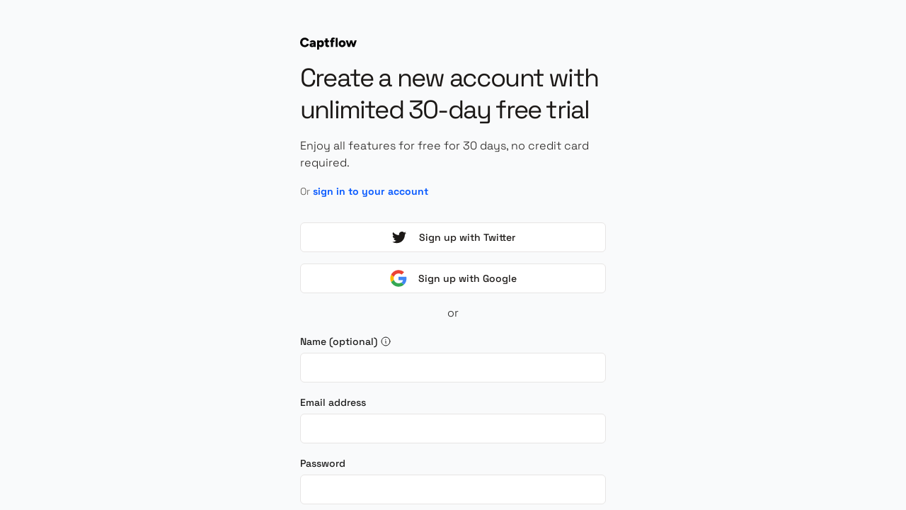

--- FILE ---
content_type: text/html; charset=utf-8
request_url: https://app.captflow.com/auth/sign-up/?plan_id=131611
body_size: 489
content:
<!DOCTYPE html><html lang="en"><head><meta charSet="utf-8"/><meta name="viewport" content="width=device-width"/><meta name="next-head-count" content="2"/><meta name="theme-color" content="#0C5CFF"/><link rel="icon" type="image/png" href="/favicon_new.png" sizes="32x32"/><link rel="icon" type="image/png" href="/favicon_new.png" sizes="16x16"/><link rel="preload" href="/_next/static/css/1289b411538362bf.css" as="style"/><link rel="stylesheet" href="/_next/static/css/1289b411538362bf.css" data-n-g=""/><noscript data-n-css=""></noscript><script defer="" nomodule="" src="/_next/static/chunks/polyfills-c67a75d1b6f99dc8.js"></script><script src="/_next/static/chunks/webpack-e7f6e47ddd9b28f3.js" defer=""></script><script src="/_next/static/chunks/framework-ce84985cd166733a.js" defer=""></script><script src="/_next/static/chunks/main-f412a0fa18a7c312.js" defer=""></script><script src="/_next/static/chunks/pages/_app-90e8106fab5f1148.js" defer=""></script><script src="/_next/static/chunks/801-3072e448d815f456.js" defer=""></script><script src="/_next/static/chunks/6083-34a42a976a9c9d81.js" defer=""></script><script src="/_next/static/chunks/4771-1462f50d3dca78b9.js" defer=""></script><script src="/_next/static/chunks/3989-7580d2e612e4719e.js" defer=""></script><script src="/_next/static/chunks/pages/auth/sign-up-21e17819412b62bd.js" defer=""></script><script src="/_next/static/2BJ7cYKVFTBTXJkqQSDId/_buildManifest.js" defer=""></script><script src="/_next/static/2BJ7cYKVFTBTXJkqQSDId/_ssgManifest.js" defer=""></script></head><body><div id="__next"></div><script id="__NEXT_DATA__" type="application/json">{"props":{"pageProps":{}},"page":"/auth/sign-up","query":{},"buildId":"2BJ7cYKVFTBTXJkqQSDId","nextExport":true,"autoExport":true,"isFallback":false,"scriptLoader":[]}</script></body></html>

--- FILE ---
content_type: application/javascript; charset=UTF-8
request_url: https://cdn.captflow.com/script.js
body_size: 32477
content:
!function(){"use strict";function t(t,e){var n=Object.keys(t);if(Object.getOwnPropertySymbols){var i=Object.getOwnPropertySymbols(t);e&&(i=i.filter((function(e){return Object.getOwnPropertyDescriptor(t,e).enumerable}))),n.push.apply(n,i)}return n}function e(e){for(var n=1;n<arguments.length;n++){var i=null!=arguments[n]?arguments[n]:{};n%2?t(Object(i),!0).forEach((function(t){s(e,t,i[t])})):Object.getOwnPropertyDescriptors?Object.defineProperties(e,Object.getOwnPropertyDescriptors(i)):t(Object(i)).forEach((function(t){Object.defineProperty(e,t,Object.getOwnPropertyDescriptor(i,t))}))}return e}function n(){n=function(){return t};var t={},e=Object.prototype,i=e.hasOwnProperty,r=Object.defineProperty||function(t,e,n){t[e]=n.value},o="function"==typeof Symbol?Symbol:{},a=o.iterator||"@@iterator",c=o.asyncIterator||"@@asyncIterator",s=o.toStringTag||"@@toStringTag";function l(t,e,n){return Object.defineProperty(t,e,{value:n,enumerable:!0,configurable:!0,writable:!0}),t[e]}try{l({},"")}catch(t){l=function(t,e,n){return t[e]=n}}function u(t,e,n,i){var o=e&&e.prototype instanceof f?e:f,a=Object.create(o.prototype),c=new L(i||[]);return r(a,"_invoke",{value:x(t,n,c)}),a}function d(t,e,n){try{return{type:"normal",arg:t.call(e,n)}}catch(t){return{type:"throw",arg:t}}}t.wrap=u;var h={};function f(){}function p(){}function w(){}var v={};l(v,a,(function(){return this}));var g=Object.getPrototypeOf,y=g&&g(g(C([])));y&&y!==e&&i.call(y,a)&&(v=y);var m=w.prototype=f.prototype=Object.create(v);function _(t){["next","throw","return"].forEach((function(e){l(t,e,(function(t){return this._invoke(e,t)}))}))}function b(t,e){function n(r,o,a,c){var s=d(t[r],t,o);if("throw"!==s.type){var l=s.arg,u=l.value;return u&&"object"==typeof u&&i.call(u,"__await")?e.resolve(u.__await).then((function(t){n("next",t,a,c)}),(function(t){n("throw",t,a,c)})):e.resolve(u).then((function(t){l.value=t,a(l)}),(function(t){return n("throw",t,a,c)}))}c(s.arg)}var o;r(this,"_invoke",{value:function(t,i){function r(){return new e((function(e,r){n(t,i,e,r)}))}return o=o?o.then(r,r):r()}})}function x(t,e,n){var i="suspendedStart";return function(r,o){if("executing"===i)throw new Error("Generator is already running");if("completed"===i){if("throw"===r)throw o;return O()}for(n.method=r,n.arg=o;;){var a=n.delegate;if(a){var c=k(a,n);if(c){if(c===h)continue;return c}}if("next"===n.method)n.sent=n._sent=n.arg;else if("throw"===n.method){if("suspendedStart"===i)throw i="completed",n.arg;n.dispatchException(n.arg)}else"return"===n.method&&n.abrupt("return",n.arg);i="executing";var s=d(t,e,n);if("normal"===s.type){if(i=n.done?"completed":"suspendedYield",s.arg===h)continue;return{value:s.arg,done:n.done}}"throw"===s.type&&(i="completed",n.method="throw",n.arg=s.arg)}}}function k(t,e){var n=e.method,i=t.iterator[n];if(void 0===i)return e.delegate=null,"throw"===n&&t.iterator.return&&(e.method="return",e.arg=void 0,k(t,e),"throw"===e.method)||"return"!==n&&(e.method="throw",e.arg=new TypeError("The iterator does not provide a '"+n+"' method")),h;var r=d(i,t.iterator,e.arg);if("throw"===r.type)return e.method="throw",e.arg=r.arg,e.delegate=null,h;var o=r.arg;return o?o.done?(e[t.resultName]=o.value,e.next=t.nextLoc,"return"!==e.method&&(e.method="next",e.arg=void 0),e.delegate=null,h):o:(e.method="throw",e.arg=new TypeError("iterator result is not an object"),e.delegate=null,h)}function S(t){var e={tryLoc:t[0]};1 in t&&(e.catchLoc=t[1]),2 in t&&(e.finallyLoc=t[2],e.afterLoc=t[3]),this.tryEntries.push(e)}function E(t){var e=t.completion||{};e.type="normal",delete e.arg,t.completion=e}function L(t){this.tryEntries=[{tryLoc:"root"}],t.forEach(S,this),this.reset(!0)}function C(t){if(t){var e=t[a];if(e)return e.call(t);if("function"==typeof t.next)return t;if(!isNaN(t.length)){var n=-1,r=function e(){for(;++n<t.length;)if(i.call(t,n))return e.value=t[n],e.done=!1,e;return e.value=void 0,e.done=!0,e};return r.next=r}}return{next:O}}function O(){return{value:void 0,done:!0}}return p.prototype=w,r(m,"constructor",{value:w,configurable:!0}),r(w,"constructor",{value:p,configurable:!0}),p.displayName=l(w,s,"GeneratorFunction"),t.isGeneratorFunction=function(t){var e="function"==typeof t&&t.constructor;return!!e&&(e===p||"GeneratorFunction"===(e.displayName||e.name))},t.mark=function(t){return Object.setPrototypeOf?Object.setPrototypeOf(t,w):(t.__proto__=w,l(t,s,"GeneratorFunction")),t.prototype=Object.create(m),t},t.awrap=function(t){return{__await:t}},_(b.prototype),l(b.prototype,c,(function(){return this})),t.AsyncIterator=b,t.async=function(e,n,i,r,o){void 0===o&&(o=Promise);var a=new b(u(e,n,i,r),o);return t.isGeneratorFunction(n)?a:a.next().then((function(t){return t.done?t.value:a.next()}))},_(m),l(m,s,"Generator"),l(m,a,(function(){return this})),l(m,"toString",(function(){return"[object Generator]"})),t.keys=function(t){var e=Object(t),n=[];for(var i in e)n.push(i);return n.reverse(),function t(){for(;n.length;){var i=n.pop();if(i in e)return t.value=i,t.done=!1,t}return t.done=!0,t}},t.values=C,L.prototype={constructor:L,reset:function(t){if(this.prev=0,this.next=0,this.sent=this._sent=void 0,this.done=!1,this.delegate=null,this.method="next",this.arg=void 0,this.tryEntries.forEach(E),!t)for(var e in this)"t"===e.charAt(0)&&i.call(this,e)&&!isNaN(+e.slice(1))&&(this[e]=void 0)},stop:function(){this.done=!0;var t=this.tryEntries[0].completion;if("throw"===t.type)throw t.arg;return this.rval},dispatchException:function(t){if(this.done)throw t;var e=this;function n(n,i){return a.type="throw",a.arg=t,e.next=n,i&&(e.method="next",e.arg=void 0),!!i}for(var r=this.tryEntries.length-1;r>=0;--r){var o=this.tryEntries[r],a=o.completion;if("root"===o.tryLoc)return n("end");if(o.tryLoc<=this.prev){var c=i.call(o,"catchLoc"),s=i.call(o,"finallyLoc");if(c&&s){if(this.prev<o.catchLoc)return n(o.catchLoc,!0);if(this.prev<o.finallyLoc)return n(o.finallyLoc)}else if(c){if(this.prev<o.catchLoc)return n(o.catchLoc,!0)}else{if(!s)throw new Error("try statement without catch or finally");if(this.prev<o.finallyLoc)return n(o.finallyLoc)}}}},abrupt:function(t,e){for(var n=this.tryEntries.length-1;n>=0;--n){var r=this.tryEntries[n];if(r.tryLoc<=this.prev&&i.call(r,"finallyLoc")&&this.prev<r.finallyLoc){var o=r;break}}o&&("break"===t||"continue"===t)&&o.tryLoc<=e&&e<=o.finallyLoc&&(o=null);var a=o?o.completion:{};return a.type=t,a.arg=e,o?(this.method="next",this.next=o.finallyLoc,h):this.complete(a)},complete:function(t,e){if("throw"===t.type)throw t.arg;return"break"===t.type||"continue"===t.type?this.next=t.arg:"return"===t.type?(this.rval=this.arg=t.arg,this.method="return",this.next="end"):"normal"===t.type&&e&&(this.next=e),h},finish:function(t){for(var e=this.tryEntries.length-1;e>=0;--e){var n=this.tryEntries[e];if(n.finallyLoc===t)return this.complete(n.completion,n.afterLoc),E(n),h}},catch:function(t){for(var e=this.tryEntries.length-1;e>=0;--e){var n=this.tryEntries[e];if(n.tryLoc===t){var i=n.completion;if("throw"===i.type){var r=i.arg;E(n)}return r}}throw new Error("illegal catch attempt")},delegateYield:function(t,e,n){return this.delegate={iterator:C(t),resultName:e,nextLoc:n},"next"===this.method&&(this.arg=void 0),h}},t}function r(t,e,n,i,r,o,a){try{var c=t[o](a),s=c.value}catch(t){return void n(t)}c.done?e(s):Promise.resolve(s).then(i,r)}function o(t,e){if(!(t instanceof e))throw new TypeError("Cannot call a class as a function")}function a(t,e){for(var n=0;n<e.length;n++){var i=e[n];i.enumerable=i.enumerable||!1,i.configurable=!0,"value"in i&&(i.writable=!0),Object.defineProperty(t,f(i.key),i)}}function c(t,e,n){return e&&a(t.prototype,e),n&&a(t,n),Object.defineProperty(t,"prototype",{writable:!1}),t}function s(t,e,n){return(e=f(e))in t?Object.defineProperty(t,e,{value:n,enumerable:!0,configurable:!0,writable:!0}):t[e]=n,t}function l(t,e){return function(t){if(Array.isArray(t))return t}(t)||function(t,e){var n=null==t?null:"undefined"!=typeof Symbol&&t[Symbol.iterator]||t["@@iterator"];if(null!=n){var i,r,o,a,c=[],s=!0,l=!1;try{if(o=(n=n.call(t)).next,0===e){if(Object(n)!==n)return;s=!1}else for(;!(s=(i=o.call(n)).done)&&(c.push(i.value),c.length!==e);s=!0);}catch(t){l=!0,r=t}finally{try{if(!s&&null!=n.return&&(a=n.return(),Object(a)!==a))return}finally{if(l)throw r}}return c}}(t,e)||u(t,e)||function(){throw new TypeError("Invalid attempt to destructure non-iterable instance.\nIn order to be iterable, non-array objects must have a [Symbol.iterator]() method.")}()}function u(t,e){if(t){if("string"==typeof t)return d(t,e);var n=Object.prototype.toString.call(t).slice(8,-1);return"Object"===n&&t.constructor&&(n=t.constructor.name),"Map"===n||"Set"===n?Array.from(t):"Arguments"===n||/^(?:Ui|I)nt(?:8|16|32)(?:Clamped)?Array$/.test(n)?d(t,e):void 0}}function d(t,e){(null==e||e>t.length)&&(e=t.length);for(var n=0,i=new Array(e);n<e;n++)i[n]=t[n];return i}function h(t,e){var n="undefined"!=typeof Symbol&&t[Symbol.iterator]||t["@@iterator"];if(!n){if(Array.isArray(t)||(n=u(t))||e&&t&&"number"==typeof t.length){n&&(t=n);var i=0,r=function(){};return{s:r,n:function(){return i>=t.length?{done:!0}:{done:!1,value:t[i++]}},e:function(t){throw t},f:r}}throw new TypeError("Invalid attempt to iterate non-iterable instance.\nIn order to be iterable, non-array objects must have a [Symbol.iterator]() method.")}var o,a=!0,c=!1;return{s:function(){n=n.call(t)},n:function(){var t=n.next();return a=t.done,t},e:function(t){c=!0,o=t},f:function(){try{a||null==n.return||n.return()}finally{if(c)throw o}}}}function f(t){var e=function(t,e){if("object"!=typeof t||null===t)return t;var n=t[Symbol.toPrimitive];if(void 0!==n){var i=n.call(t,e||"default");if("object"!=typeof i)return i;throw new TypeError("@@toPrimitive must return a primitive value.")}return("string"===e?String:Number)(t)}(t,"string");return"symbol"==typeof e?e:String(e)}var p="undefined"!=typeof window?window:{},w=p.navigator||{userAgent:""},v=p.document||{},g=w.userAgent,y=function(t){if(!t||!t.ownerDocument)return{top:0,left:0};var e=(t&&t.ownerDocument).documentElement;return{top:t.getBoundingClientRect().top+window.pageYOffset-e.clientTop,left:t.getBoundingClientRect().left+window.pageXOffset-e.clientLeft}},m=function(t){return t.map((function(t){return"".concat(t.tagName).concat(t.attributes.map((function(t){return"class"===t.nodeName?".".concat(t.nodeValue.split(" ").filter(Boolean).join(".")):"id"===t.nodeName?"#".concat(t.nodeValue):""})).join(""))})).reverse().join(">")},_=function(t){return Object.keys(t).map((function(e){return{nodeName:t[e].nodeName,nodeValue:t[e].nodeValue}}))},b=function(t){var e=function(t){for(var e=[];t&&t!==v;t=t.parentNode){var n={tagName:t.tagName.toLowerCase(),attributes:_(t.attributes)};e.push(n)}return e}(t);return m(e)};function x(t){var e=y(t.target);return{offset_x:t.pageX-e.left,offset_y:t.pageY-e.top,page_x:t.pageX,page_y:t.pageY}}function k(){var t;try{Intl&&(t=Intl.DateTimeFormat().resolvedOptions().timeZone)}catch(t){}return{timezone:t}}function S(){var t="";return 0>v.referrer.indexOf(window.location.origin)&&(t=v.referrer.replace(/^https?:\/\/((m|l|w{2,3}([0-9]+)?)\.)?([^?#]+)(.*)$/,"$4")),t}function E(){return window.location.hostname}function L(){return{width:window.screen.width,height:window.screen.height}}function C(){return{width:window.innerWidth,height:window.innerHeight}}function O(){return{x:window.pageXOffset,y:window.pageYOffset}}function T(){return e(e({user_agent:g,hostname:E()},{screen_width:L().width,screen_height:L().height,viewport_width:C().width,viewport_height:C().height,scroll_x:O().x,scroll_y:O().y}),e({referrer:S()},k()))}function I(t,e){var n="";try{var i="[\\?&]"+(e.replace(/[.*+?^${}()|[\]\\]/g,"\\$&")+"=([^&#]*)"),r=new RegExp(i).exec(t);r&&r[1]&&(n=function(t){var e="";try{e=decodeURIComponent(t).replace(/\+/g," ")}catch(e){logger.error("Skipping decoding for malformed query param: "+t)}return e}(r[1]))}catch(t){}return n}function P(t){if(!(t instanceof Element))return null;var e=t.querySelectorAll("h1, h2, h3, h4, h5, h6, p, span, li, a");if(!e.length)return null;var n=null,i=0;return e.forEach((function(t){try{var e=window.getComputedStyle(t),r=parseFloat(e.fontSize);parseInt(e.fontWeight)>=600&&r>i&&"h1"!==t.tagName.toLowerCase()&&(i=r,n=t)}catch(t){return null}})),n}function j(t,e){if("number"!=typeof t||"number"!=typeof e)return{section_title_text:null,section_title_tag:null};var n=v.elementsFromPoint(t,e);try{var i=n.find((function(t){return"footer"===t.localName}));if(i)return{section_title_text:"Footer",section_title_tag:"footer"};var r,o=h(n);try{for(o.s();!(r=o.n()).done;){var a=r.value,c="section"===a.localName,s=a.querySelector("h2, h1");if(c&&!s&&(s=P(a)),s)return{section_title_text:s.textContent,section_title_tag:s.localName}}}catch(t){o.e(t)}finally{o.f()}}catch(t){return{section_title_text:null,section_title_tag:null}}return{section_title_text:null,section_title_tag:null}}function A(t,e){return!!t&&!!t.tagName&&t.tagName.toLowerCase()===e.toLowerCase()}function q(t){return t?A(e=t,"input")&&!["button","checkbox","submit","reset"].includes(e.type)||A(e,"select")||A(e,"textarea")||"true"===e.getAttribute("contenteditable")?"*":t.innerText?t.innerText.trim().split(/(\s+)/).join("").replace(/[\r\n]/g," ").replace(/[ ]+/g," ").substring(0,255):null:null;var e}function B(t){for(;t&&(void 0===t.tagName||(!(e=t)||!e.tagName||"a"!==e.tagName.toLowerCase())||!t.href);)t=t.parentNode;var e;return t}function D(t){return function(t){return t&&t.href&&t.host&&t.host!==location.host}(t)?"outbound":function(t){return t&&t.href&&t.host&&t.host===location.host}(t)?"inbound":null}var M,N,R={init:function(t){this.capturePageview(!0,t),this.addPageviewListener(t),this.addClickListener(t)},addPageviewListener:function(t){if("undefined"!=typeof window){var e=window.history.pushState,n=window.history.replaceState,i=!0;window.history.pushState&&window.dispatchEvent&&Event&&(window.history.pushState=function(){e.apply(this,arguments),window.dispatchEvent(new Event("pushState")),window.dispatchEvent(new Event("locationchange"))},window.history.replaceState=function(){n.apply(this,arguments),window.dispatchEvent(new Event("replaceState")),window.dispatchEvent(new Event("locationchange"))},window.addEventListener("locationchange",(function(){i?i=!1:R.capturePageview(!1,t)}))),"onhashchange"in window&&window.addEventListener("hashchange",(function(e){R.capturePageview(!1,t,e)}))}},addClickListener:function(t){window.addEventListener("click",(function(e){var n=B(e.target);n?R.captureLinkClick(e,t,n):R.captureMouseClick(e,t)})),window.addEventListener("auxclick",(function(e){if(1===e.button){var n=B(e.target);n&&R.captureLinkClick(e,t,n)}}))},getBaseEvent:function(t){return{timestamp:(new Date).toISOString(),hostname:window.location.hostname,referrer:window.document.referrer,href:window.location.href,pathname:window.location.pathname,timezone:Intl.DateTimeFormat().resolvedOptions().timeZone}},capturePageview:function(t,n){try{var i,r,o,a=(null===(i=window)||void 0===i?void 0:i.location).pathname;if(!a||n.lastPageTinybird===a)return;n.lastPageTinybird=a;var c=e({type:"page_view",navigation:null===(r=window.performance)||void 0===r||null===(o=r.getEntriesByType("navigation")[0])||void 0===o?void 0:o.type,is_initial:t},this.getBaseEvent(n));n._sendTinybirdRequest(c,!1)}catch(t){}},capturePageLeave:function(t){try{var n=e({type:"page_leave"},this.getBaseEvent(t));t._sendTinybirdRequest(n,!1,!0)}catch(t){}},captureMouseClick:function(t,n){try{var i=j(t.clientX,t.clientY),r=i.section_title_text,o=i.section_title_tag,a=e({type:"mouse_click",selector:b(t.target),text:q(t.target),section_title_text:r,section_title_tag:o},this.getBaseEvent(n));n._sendTinybirdRequest(a,!0)}catch(t){}},captureLinkClick:function(t,n,i){try{if("auxclick"===t.type&&t.button!==MIDDLE_MOUSE_BUTTON)return;var r,o=D(r=i||B(t.target)),a=r&&r.href&&r.href.split("?")[0],c=j(t.clientX,t.clientY),s=c.section_title_text,l=c.section_title_tag,u=e({type:"link_click",selector:b(t.target),text:q(t.target),section_title_text:s,section_title_tag:l,url:r.href,url_without_query:a,link_type:o},this.getBaseEvent(n));n._sendTinybirdRequest(u,!1,!0)}catch(t){}},captureCustomEvent:function(t,n,i,r){try{var o=(new Date).toISOString(),a={};if(r&&"click"===r.type){var c=q(r.target),s=j(r.clientX,r.clientY);a={text:c,section_title_text:s.section_title_text,section_title_tag:s.section_title_tag}}var l=e(e({type:"custom",event_name:n,event_properties:i,timestamp:o},a),this.getBaseEvent(t));t._sendTinybirdRequest(l,!1)}catch(t){}}},W="undefined"!=typeof window?window:{},G=W.navigator||{userAgent:""},F=W.document||{},H={init:function(t){this.capturePageview(!0,t),this.addPageviewListener(t),this.addClickListener(t),this.addVisibilityChangeListener(t),this.addScrollTracking(t)},addScrollTracking:function(t){var n=new Map,i=null;try{window.addEventListener("scroll",(function(r){i&&clearTimeout(i),i=setTimeout((function(){var i,o,a,c,s,l,u=new Date;r.target===F?(i=window,o=window.scrollY,a=window.scrollX,c=F.documentElement.scrollHeight,s=F.documentElement.scrollWidth):(i=r.target,o=Math.round(i.scrollTop),a=Math.round(i.scrollLeft),c=Math.round(i.scrollHeight),s=Math.round(i.scrollWidth),i.tagName,l=b(i));var d=n.get(i)||e(e({},T()),{},{type:"scroll",scroll_start_y:o,scroll_start_x:a,scroll_y:o,scroll_x:a,scroll_direction:null,scroll_percentage:0,selector:l,path:window.location.pathname,session_id:t.sessionManager.checkAndGetSessionAndWindowId().sessionId,window_id:t.sessionManager.checkAndGetSessionAndWindowId().windowId,timestamp:u.toISOString()});d.scroll_y=o,d.scroll_x=a,d.timestamp=u.toISOString(),d.scroll_start_y!==d.scroll_y?(d.scroll_direction="vertical",d.scroll_percentage=parseFloat((d.scroll_y/c).toFixed(2))):d.scroll_start_x!==d.scroll_x&&(d.scroll_direction="horizontal",d.scroll_percentage=parseFloat((d.scroll_x/s).toFixed(2)));var h=j(window.innerWidth/2,window.innerHeight/2),f={section_title_text:h.section_title_text,section_title_tag:h.section_title_tag,scroll_direction:d.scroll_direction,scroll_percentage:d.scroll_percentage,scroll_y:d.scroll_y,scroll_x:d.scroll_x,scroll_start_y:d.scroll_start_y,scroll_start_x:d.scroll_start_x};d.metadata=f,d.timeoutId&&clearTimeout(d.timeoutId),d.timeoutId=setTimeout((function(){t._sendRequest(d,!0),d.scroll_start_y=o,d.scroll_start_x=a,d.timeoutId=null}),200),n.set(i,d)}),200)}),{passive:!0})}catch(t){}},addVisibilityChangeListener:function(t){F.addEventListener("visibilitychange",(function(){"hidden"===F.visibilityState?H.captureVisibilityChange(t,"hidden",!0):"visible"===F.visibilityState&&H.captureVisibilityChange(t,"visible",!1)}),{capture:!0})},addPageviewListener:function(t){if("undefined"!=typeof window){var e=window.history.pushState,n=window.history.replaceState,i=!0;window.history.pushState&&window.dispatchEvent&&Event&&(window.history.pushState=function(){e.apply(this,arguments),window.dispatchEvent(new Event("pushState")),window.dispatchEvent(new Event("locationchange"))},window.history.replaceState=function(){n.apply(this,arguments),window.dispatchEvent(new Event("replaceState")),window.dispatchEvent(new Event("locationchange"))},window.addEventListener("locationchange",(function(){i?i=!1:H.capturePageview(!1,t)}))),"onhashchange"in window&&window.addEventListener("hashchange",(function(e){H.capturePageview(!1,t,e)}))}},addClickListener:function(t){window.addEventListener("click",(function(e){var n=B(e.target);n?H.captureLinkClick(e,t,n):H.captureMouseClick(e,t)})),window.addEventListener("auxclick",(function(e){if(1===e.button){var n=B(e.target);n&&H.captureLinkClick(e,t,n)}}))},capturePageview:function(t,n,r){try{var o,a,c,s=(null===(o=window)||void 0===o?void 0:o.location).pathname;if(!s||n.lastPage===s)return;n.lastPage=s;var l=(new Date).toISOString(),u=(G.languages&&G.languages.length?G.languages[0]:G.userLanguage||G.language||G.browserLanguage,Object.fromEntries(new URLSearchParams(window.location.search).entries()),S()),d=window.location.host,h=window.performance,f=null==h||null===(a=h.getEntriesByType("navigation")[0])||void 0===a?void 0:a.type,p=f?-1<["reload","back_forward"].indexOf(f):h&&h.navigation&&-1<[1,2].indexOf(i.navigation.type),w=null===(c=F.referrer)||void 0===c?void 0:c.split("/")[2],g=!!F.referrer&&w==d,y=!(!t||p)&&!g,m=y?null:function(){var t=v.referrer;if(t){var e=new URL(t);return null==e?void 0:e.pathname}return null}(),_=n.sessionManager.checkAndGetSessionAndWindowId(),b=_.sessionId,x=_.windowId,k=e(e({path:window.location.pathname,params:(E={},["utm_source","utm_medium","utm_campaign","utm_content","utm_term","gclid","dclid","fbclid","msclkid","yclid","yadclid","ysclid","mc_cid","mc_eid"].forEach((function(t){var e=I(window.location.href,t);e&&(E[t]=e)})),0===Object.keys(E).length?null:E),referrer:u,is_unique_pageview:y,previous_path:m},T()),{},{session_id:b,window_id:x,timestamp:l,type:"pageview"});n._sendRequest(k,!1)}catch(t){}var E},captureMouseClick:function(t,n){try{var i,r=(new Date).toISOString(),o=["textarea","input"].indexOf(t.target.tagName.toLowerCase())>-1?"*":null===(i=t.target.innerText)||void 0===i?void 0:i.trim().substring(0,100),a=n.sessionManager.checkAndGetSessionAndWindowId(),c=a.sessionId,s=a.windowId,l=j(t.clientX,t.clientY),u=l.section_title_text,d=l.section_title_tag,h=x(t),f=b(t.target),p=e({section_title_text:u,section_title_tag:d,selector:f,text:o},h),w=e(e({selector:f,text:o,type:"mouse_click",timestamp:r},h),{},{session_id:c,window_id:s,path:window.location.pathname,metadata:p},T());n._sendRequest(w,!0)}catch(t){}},captureLinkClick:function(t,n,i){try{var r,o=(new Date).toISOString();if("auxclick"===t.type&&1!==t.button)return;var a=D(r=i||B(t.target)),c=r&&r.href&&r.href.split("?")[0],s=q(t.target),l=n.sessionManager.checkAndGetSessionAndWindowId(),u=l.sessionId,d=l.windowId,h=j(t.clientX,t.clientY),f=h.section_title_text,p=h.section_title_tag,w=x(t),v=e({selector:b(t.target),text:s,section_title_text:f,section_title_tag:p,url:r.href,url_without_query:c,link_type:a},w),g=e({timestamp:o,type:"link_click",metadata:v,session_id:u,window_id:d,path:window.location.pathname},T());n._sendRequest(g,!1,!0)}catch(t){}},captureVisibilityChange:function(t){var n=arguments.length>1&&void 0!==arguments[1]?arguments[1]:"visible",i=arguments.length>2&&void 0!==arguments[2]&&arguments[2];try{var r=t.sessionManager.checkAndGetSessionAndWindowId(),o=r.sessionId,a=r.windowId,c=(new Date).toISOString(),s=e({path:window.location.pathname,referrer:S(),session_id:o,window_id:a,timestamp:c,type:"visibility_".concat(n)},T());t._sendRequest(s,!1,i)}catch(t){}},capturePageLeave:function(t){try{var n=(new Date).toISOString(),i=t.sessionManager.checkAndGetSessionAndWindowId(),r=i.sessionId,o=i.windowId,a=e({path:window.location.pathname,referrer:S(),session_id:r,window_id:o,timestamp:n,type:"page_leave"},T());t._sendRequest(a,!1,!0)}catch(t){}},captureCustomEvent:function(t,e,n,i){try{var r=(new Date).toISOString(),o=t.sessionManager.checkAndGetSessionAndWindowId(),a=o.sessionId,c=o.windowId,s=null;if(i&&"click"===i.type){var l=q(i.target),u=j(i.clientX,i.clientY);s={text:l,section_title_text:u.section_title_text,section_title_tag:u.section_title_tag}}var d={type:"custom",event_name:e,event_properties:n,session_id:a,window_id:c,path:window.location.pathname,timestamp:r,metadata:s};t._sendRequest(d,!1)}catch(t){}}},V=(M=(new Date).getTime(),N="undefined"!=typeof performance&&performance.now&&1e3*performance.now()||0,function(){return"xxxxxxxx-xxxx-4xxx-yxxx-xxxxxxxxxxxx".replace(/[xy]/g,(function(t){var e=16*Math.random();return M>0?(e=(M+e)%16|0,M=Math.floor(M/16)):(e=(N+e)%16|0,N=Math.floor(N/16)),("x"===t?e:3&e|8).toString(16)}))});var X="undefined"!=typeof window?window:{},Y=(X.document||{}).currentScript,$="data-",U=Y.getAttribute.bind(Y),z=U($+"host-url"),Q=z?z.replace(/\/$/,""):Y.src.split("/").slice(0,-1).join("/");Q.split("/").slice(2,3)[0],Q.split("/").slice(0,1)[0];var J=X.captflow_token||U($+"token"),Z="".concat(Q,"/api/tracking"),K="".concat(Q,"/api/tracking"),tt="".concat(Q,"/api/batch"),et="".concat(Q,"/api/event"),nt="".concat(Q,"/api/visitor/id"),it=function(t){return window[t]||null},rt=function(t,e){window[t]=e},ot=18e5,at=864e5,ct="cf_"+J+"_window_id",st="$sesid",lt=18e5;var ut,dt,ht=function(){function t(){o(this,t),this.queue=[],this.isPolling=!1}return c(t,[{key:"enqueue",value:function(t){var e=t.retriesPerformedSoFar||0;if(!(e>=10)){var n=function(t){var e=3e3*Math.pow(2,t),n=e/2,i=Math.min(lt,e),r=(Math.random()-.5)*(i-n);return Math.ceil(i+r)}(e),i=new Date(Date.now()+n);this.queue.push({retryAt:i,requestData:t}),this.isPolling||(this.isPolling=!0,this.poll())}}},{key:"poll",value:function(){var t=this;this._poller&&clearTimeout(this._poller),this._poller=setTimeout((function(){t.queue.length>0&&t.flush(),t.poll()}),1e3)}},{key:"flush",value:function(){var t=new Date(Date.now()),e=this.queue.filter((function(e){return e.retryAt<t}));if(e.length>0){this.queue=this.queue.filter((function(e){return e.retryAt>=t}));var n,i=h(e);try{for(i.s();!(n=i.n()).done;){var r=n.value.requestData;this.xhr(r)}}catch(t){i.e(t)}finally{i.f()}}}},{key:"sendBeacon",value:function(t){var e=t.url,n=t.data,i=t.withCredentials,r=void 0!==i&&i,o="string"==typeof n?n:JSON.stringify(n);if("sendBeacon"in navigator&&navigator.sendBeacon(e,o))return;this.queue({method:"POST",url:e,data:o,withCredentials:r})}},{key:"xhr",value:function(t){var e=this,n=t.method,i=void 0===n?"POST":n,r=t.url,o=t.data,a=t.withCredentials,c=void 0!==a&&a,s=t.retriesPerformedSoFar,l=void 0===s?0:s,u=new XMLHttpRequest;u.open(i,r,!0),u.withCredentials=c,u.setRequestHeader("Content-Type","application/json"),u.onreadystatechange=function(){4===u.readyState&&(u.status>=200&&u.status<300||(u.status<400||u.status>500)&&e.enqueue({method:i,url:r,data:o,withCredentials:c,retriesPerformedSoFar:l+1}))},u.send(o)}}]),t}(),ft=new ht,pt="captflow_visitor_id",wt="captflow_accepted_cookie",vt={init:function(t){this.instance=t},instance:null,setCookie:function(t,e){var n=arguments.length>2&&void 0!==arguments[2]?arguments[2]:365,i=new Date;i.setTime(i.getTime()+24*n*60*60*1e3);var r="expires="+i.toUTCString();document.cookie=t+"="+e+";"+r+";path=/"},getCookie:function(t){for(var e=t+"=",n=document.cookie.split(";"),i=0;i<n.length;i++){for(var r=n[i];" "===r.charAt(0);)r=r.substring(1,r.length);if(0===r.indexOf(e))return r.substring(e.length,r.length)}return null},removeVisitorCookie:function(){this.setCookie("captflow_declined_cookie",1,90),this.setCookie(pt,"",-1),this.setCookie(wt,"",-1)},getVisitorCookie:function(){this.getCookie(pt)},setVisitorCookie:(ut=n().mark((function t(){var e,i,r,o;return n().wrap((function(t){for(;;)switch(t.prev=t.next){case 0:return e=E(),i=J,r="".concat(nt,"?hostname=").concat(e,"&token=").concat(i),t.next=5,ft.xhr({url:r,method:"GET"});case 5:o=t.sent,this.setCookie(pt,o,365),this.setCookie(wt,1,90),this.instance.__setConfig({visitorId:o,withCredentials:!0});case 9:case"end":return t.stop()}}),t,this)})),dt=function(){var t=this,e=arguments;return new Promise((function(n,i){var o=ut.apply(t,e);function a(t){r(o,n,i,a,c,"next",t)}function c(t){r(o,n,i,a,c,"throw",t)}a(void 0)}))},function(){return dt.apply(this,arguments)})};window.XMLHttpRequest&&new XMLHttpRequest;var gt,yt,mt,_t,bt,xt,kt,St=!0,Et=function(){return{withCredentials:!1}},Lt=function(){function t(e,n){o(this,t),this.loaded=!1,this.token=e||null,this.config=Et()||{},this.sessionManager=void 0,this.retryQueue=void 0,this.batch=[],this.tinybirdBatch=[],this.batchSize=10,this.batchTimer=null,this.tinybirdBatchTimer=null,this.batchTime=5e3,this.lastPage,this.lastPageTinybird}return c(t,[{key:"_init",value:function(t,e){var n,i,r,o,a,c,s,u;this.loaded=!0,this.token=t||null,this.config=e||{},this.sessionManager=(r=void 0,o=void 0,s=function(t,e,r){t===o&&e===n&&r===i||(i=r,n=e,o=t,rt(st,[e,t,r]))},u=function(){return o&&n&&i?[n,o,i]:it(st)||[0,null,0]},{setWindowId:a=function(t){t!==r&&(r=t,rt(ct,t))},getWindowId:c=function(){return r||null},checkAndGetSessionAndWindowId:function(){var t=arguments.length>0&&void 0!==arguments[0]&&arguments[0],e=(arguments.length>1&&void 0!==arguments[1]?arguments[1]:null)||(new Date).getTime(),n=l(u(),3),i=n[0],r=n[1],o=n[2],d=c(),h=o&&o>0&&Math.abs(e-o)>at;!r||!t&&Math.abs(e-i)>ot||h?(r=V(),d=V(),o=e):d||(d=V());var f=0===i||!t||h?e:i,p=0===o?(new Date).getTime():o;return a(d),s(r,f,p),{sessionId:r,windowId:d}}}),this.retryQueue=new ht,vt.init(this),H.init(this),R.init(this),this._handleUnload()}},{key:"__setConfig",value:function(t){this.config=e(e({},this.config),t)}},{key:"_handleUnload",value:function(){("onpagehide"in self?["pagehide"]:["beforeunload","unload"]).forEach((function(t){window.addEventListener(t,(function(e){"hidden"!==document.visibilityState&&"visibilitychange"===t||(this.__sendBatchData(),H.capturePageLeave(this),R.capturePageLeave(this))}),{capture:!0})}))}},{key:"__sendBatchData",value:function(){var t=this.batch,e=this.tinybirdBatch;t&&t.length&&(this.__sendRequest(t,tt),this.batch=[]),e&&e.length&&(this.__sendRequestTinybird(e,Z),this.tinybirdBatch=[])}},{key:"__checkAndHandleBatch",value:function(){var t=this;1===this.batch.length&&(this.batchTimer=setTimeout((function(){t.__sendBatchData()}),this.batchTime)),this.batch.length>=this.batchSize&&(clearTimeout(this.batchTimer),this.__sendBatchData())}},{key:"__checkAndHandleTinybirdBatch",value:function(){var t=this;1===this.tinybirdBatch.length&&(this.tinybirdBatchTimer=setTimeout((function(){t.__sendBatchData()}),this.batchTime)),this.tinybirdBatch.length>=this.batchSize&&(clearTimeout(this.tinybirdBatchTimer),this.__sendBatchData())}},{key:"__sendRequest",value:function(t,n){var i=arguments.length>2&&void 0!==arguments[2]&&arguments[2];if(n&&t){var r=E(),o=this.sessionManager.checkAndGetSessionAndWindowId().windowId,a=function(t){if(!t||!t.length)return{initialPath:null,referrer:null,screenHeight:null,screenWidth:null};var n=t.map((function(t){return e(e({},t),{},{timestamp:t.timestamp&&new Date(t.timestamp)})})).sort((function(t,e){return t.timestamp-e.timestamp})).find((function(t){return"pageview"===t.type}));return n?{initialPath:n.path,referrer:n.referrer,screenHeight:n.screen_height,screenWidth:n.screen_width,params:n.params}:{initialPath:null,referrer:null,screenHeight:null,screenWidth:null}}(t),c=this.config.withCredentials,s=e({token:this.token||J,hostname:r,window_id:o,session_data:a,data:t},k()),l=JSON.stringify(s);i?this.retryQueue.sendBeacon({url:n,data:l,withCredentials:c}):this.retryQueue.xhr({url:n,data:l,withCredentials:c})}}},{key:"__sendRequestTinybird",value:function(t,e){var n=arguments.length>2&&void 0!==arguments[2]&&arguments[2];if(e&&t){var i=E(),r=this.config.withCredentials,o={token:this.token||J,hostname:i,events:t},a=JSON.stringify(o);n?this.retryQueue.sendBeacon({url:e,data:a,withCredentials:r}):this.retryQueue.xhr({url:e,data:a,withCredentials:r})}}},{key:"_sendRequest",value:function(t){var e=arguments.length>1&&void 0!==arguments[1]&&arguments[1],n=arguments.length>2&&void 0!==arguments[2]&&arguments[2];this.loaded&&(St?this.batch.push(t):e?(this.batch.push(t),this.__checkAndHandleBatch()):this.__sendRequest([t],et,n))}},{key:"_sendTinybirdRequest",value:function(t){var e=arguments.length>1&&void 0!==arguments[1]&&arguments[1],n=arguments.length>2&&void 0!==arguments[2]&&arguments[2];this.loaded&&(St?this.tinybirdBatch.push(t):e?(this.tinybirdBatch.push(t),this.__checkAndHandleTinybirdBatch()):this.__sendRequestTinybird([t],K,n))}},{key:"capture",value:function(t,e,n){this.loaded&&(H.captureCustomEvent(this,t,e,n),R.captureCustomEvent(this,t,e,n))}},{key:"acceptCookies",value:function(){vt.getVisitorCookie()||(console.log("setting captflow cookie"),vt.setVisitorCookie())}},{key:"rejectCookies",value:function(){vt.removeVisitorCookie()}}]),t}(),Ct=function(t){function e(){e.done||(e.done=!0,St=!1,t.__sendBatchData())}document.addEventListener&&("complete"===document.readyState?e():document.addEventListener("DOMContentLoaded",e,!1)),window.addEventListener("load",e,!0)};yt={withCredentials:!1},mt=/^localhost$|^127(\.[0-9]+){0,2}\.[0-9]+$|^\[::1?\]$/.test(location.hostname),_t="file:"===location.protocol,bt=Boolean(window.__nightmare),xt=Boolean(window.navigator.webdriver),kt=Boolean(window.Cypress),mt||_t||bt||xt||kt?console.warn("Captflow is not running in production mode. No data will be collected. Contact me at daniel@captflow.com if you wish to use captflow in development mode."):(gt=new Lt).loaded?console.error("Captflow has already been loaded."):(void 0===window.captflow&&(window.captflow=gt),gt._init(null,yt),Ct(gt))}();


--- FILE ---
content_type: image/svg+xml
request_url: https://app.captflow.com/captflow.svg
body_size: 1639
content:
<?xml version="1.0" encoding="UTF-8" standalone="no"?><!-- Generator: Gravit.io --><svg xmlns="http://www.w3.org/2000/svg" xmlns:xlink="http://www.w3.org/1999/xlink" style="isolation:isolate" viewBox="409 1526.6 864.6 184.4" width="864.6pt" height="184.4pt"><g style="isolation:isolate"><path d=" M 479.8 1673.4 L 479.8 1673.4 L 479.8 1673.4 Q 459 1673.4 443.1 1664.1 L 443.1 1664.1 L 443.1 1664.1 Q 427.2 1654.8 418.1 1638.5 L 418.1 1638.5 L 418.1 1638.5 Q 409 1622.2 409 1601 L 409 1601 L 409 1601 Q 409 1579.8 418.1 1563.5 L 418.1 1563.5 L 418.1 1563.5 Q 427.2 1547.2 443.1 1537.9 L 443.1 1537.9 L 443.1 1537.9 Q 459 1528.6 479.8 1528.6 L 479.8 1528.6 L 479.8 1528.6 Q 495 1528.6 507.7 1533.9 L 507.7 1533.9 L 507.7 1533.9 Q 520.4 1539.2 529.7 1548.8 L 529.7 1548.8 L 529.7 1548.8 Q 539 1558.4 544 1571 L 544 1571 L 513.8 1581.2 L 513.8 1581.2 Q 510.8 1574.2 505.7 1569 L 505.7 1569 L 505.7 1569 Q 500.6 1563.8 494.1 1561 L 494.1 1561 L 494.1 1561 Q 487.6 1558.2 479.8 1558.2 L 479.8 1558.2 L 479.8 1558.2 Q 468.8 1558.2 460.2 1563.6 L 460.2 1563.6 L 460.2 1563.6 Q 451.6 1569 446.8 1578.7 L 446.8 1578.7 L 446.8 1578.7 Q 442 1588.4 442 1601 L 442 1601 L 442 1601 Q 442 1613.6 446.9 1623.3 L 446.9 1623.3 L 446.9 1623.3 Q 451.8 1633 460.5 1638.5 L 460.5 1638.5 L 460.5 1638.5 Q 469.2 1644 480.4 1644 L 480.4 1644 L 480.4 1644 Q 488.6 1644 495 1641 L 495 1641 L 495 1641 Q 501.4 1638 506.1 1632.6 L 506.1 1632.6 L 506.1 1632.6 Q 510.8 1627.2 514.2 1620.2 L 514.2 1620.2 L 544.4 1630.4 L 544.4 1630.4 Q 539.6 1643.2 530.2 1652.9 L 530.2 1652.9 L 530.2 1652.9 Q 520.8 1662.6 508 1668 L 508 1668 L 508 1668 Q 495.2 1673.4 479.8 1673.4 Z  M 647.2 1671 L 617.8 1671 L 616.8 1649.4 L 616.8 1621.2 L 616.8 1621.2 Q 616.8 1613.2 615.4 1607.2 L 615.4 1607.2 L 615.4 1607.2 Q 614 1601.2 610.4 1598 L 610.4 1598 L 610.4 1598 Q 606.8 1594.8 599.8 1594.8 L 599.8 1594.8 L 599.8 1594.8 Q 594.2 1594.8 590.2 1597.3 L 590.2 1597.3 L 590.2 1597.3 Q 586.2 1599.8 583.4 1604.2 L 583.4 1604.2 L 555.8 1595.2 L 555.8 1595.2 Q 559.2 1587.8 565.1 1581.8 L 565.1 1581.8 L 565.1 1581.8 Q 571 1575.8 579.6 1572.2 L 579.6 1572.2 L 579.6 1572.2 Q 588.2 1568.6 599.6 1568.6 L 599.6 1568.6 L 599.6 1568.6 Q 615.2 1568.6 625.9 1574.2 L 625.9 1574.2 L 625.9 1574.2 Q 636.6 1579.8 642.1 1590.2 L 642.1 1590.2 L 642.1 1590.2 Q 647.6 1600.6 647.6 1615.2 L 647.6 1615.2 L 647.2 1671 Z  M 590.8 1673.4 L 590.8 1673.4 L 590.8 1673.4 Q 573 1673.4 563.2 1665.4 L 563.2 1665.4 L 563.2 1665.4 Q 553.4 1657.4 553.4 1642.8 L 553.4 1642.8 L 553.4 1642.8 Q 553.4 1627 563.6 1619.2 L 563.6 1619.2 L 563.6 1619.2 Q 573.8 1611.4 592.2 1611.4 L 592.2 1611.4 L 619.6 1611.4 L 619.6 1631.4 L 604 1631.4 L 604 1631.4 Q 594 1631.4 589.6 1634.2 L 589.6 1634.2 L 589.6 1634.2 Q 585.2 1637 585.2 1642 L 585.2 1642 L 585.2 1642 Q 585.2 1645.6 588.5 1647.7 L 588.5 1647.7 L 588.5 1647.7 Q 591.8 1649.8 597.6 1649.8 L 597.6 1649.8 L 597.6 1649.8 Q 603.4 1649.8 607.7 1647.3 L 607.7 1647.3 L 607.7 1647.3 Q 612 1644.8 614.4 1640.6 L 614.4 1640.6 L 614.4 1640.6 Q 616.8 1636.4 616.8 1631.4 L 616.8 1631.4 L 625 1631.4 L 625 1631.4 Q 625 1651.4 616.5 1662.4 L 616.5 1662.4 L 616.5 1662.4 Q 608 1673.4 590.8 1673.4 Z  M 698.8 1711 L 667.6 1711 L 667.6 1571 L 697 1571 L 698.8 1589.4 L 698.8 1711 Z  M 727.2 1673.4 L 727.2 1673.4 L 727.2 1673.4 Q 714.8 1673.4 706.4 1667.1 L 706.4 1667.1 L 706.4 1667.1 Q 698 1660.8 693.8 1649 L 693.8 1649 L 693.8 1649 Q 689.6 1637.2 689.6 1621 L 689.6 1621 L 689.6 1621 Q 689.6 1604.6 693.8 1592.9 L 693.8 1592.9 L 693.8 1592.9 Q 698 1581.2 706.4 1574.9 L 706.4 1574.9 L 706.4 1574.9 Q 714.8 1568.6 727.2 1568.6 L 727.2 1568.6 L 727.2 1568.6 Q 741.2 1568.6 751.4 1574.9 L 751.4 1574.9 L 751.4 1574.9 Q 761.6 1581.2 767 1592.9 L 767 1592.9 L 767 1592.9 Q 772.4 1604.6 772.4 1621 L 772.4 1621 L 772.4 1621 Q 772.4 1637.2 767 1649 L 767 1649 L 767 1649 Q 761.6 1660.8 751.4 1667.1 L 751.4 1667.1 L 751.4 1667.1 Q 741.2 1673.4 727.2 1673.4 Z  M 719.2 1644.6 L 719.2 1644.6 L 719.2 1644.6 Q 725.2 1644.6 729.8 1641.6 L 729.8 1641.6 L 729.8 1641.6 Q 734.4 1638.6 737.2 1633.3 L 737.2 1633.3 L 737.2 1633.3 Q 740 1628 740 1621 L 740 1621 L 740 1621 Q 740 1614 737.4 1608.7 L 737.4 1608.7 L 737.4 1608.7 Q 734.8 1603.4 730.1 1600.4 L 730.1 1600.4 L 730.1 1600.4 Q 725.4 1597.4 719.4 1597.4 L 719.4 1597.4 L 719.4 1597.4 Q 713.4 1597.4 708.7 1600.4 L 708.7 1600.4 L 708.7 1600.4 Q 704 1603.4 701.4 1608.8 L 701.4 1608.8 L 701.4 1608.8 Q 698.8 1614.2 698.8 1621 L 698.8 1621 L 698.8 1621 Q 698.8 1628 701.4 1633.3 L 701.4 1633.3 L 701.4 1633.3 Q 704 1638.6 708.6 1641.6 L 708.6 1641.6 L 708.6 1641.6 Q 713.2 1644.6 719.2 1644.6 Z  M 830.6 1673.4 L 830.6 1673.4 L 830.6 1673.4 Q 812.8 1673.4 804.1 1664.9 L 804.1 1664.9 L 804.1 1664.9 Q 795.4 1656.4 795.4 1640.6 L 795.4 1640.6 L 795.4 1539.8 L 826.6 1539.8 L 826.6 1632.8 L 826.6 1632.8 Q 826.6 1638.8 828.8 1641.6 L 828.8 1641.6 L 828.8 1641.6 Q 831 1644.4 835.6 1644.4 L 835.6 1644.4 L 835.6 1644.4 Q 837.4 1644.4 839.8 1643.5 L 839.8 1643.5 L 839.8 1643.5 Q 842.2 1642.6 844.2 1641.2 L 844.2 1641.2 L 855 1664 L 855 1664 Q 850.2 1668 843.5 1670.7 L 843.5 1670.7 L 843.5 1670.7 Q 836.8 1673.4 830.6 1673.4 Z  M 849.4 1597.2 L 779.8 1597.2 L 779.8 1571 L 849.4 1571 L 849.4 1597.2 Z  M 911.6 1671 L 880.4 1671 L 880.4 1561.8 L 880.4 1561.8 Q 880.4 1545.4 889 1536 L 889 1536 L 889 1536 Q 897.6 1526.6 915.4 1526.6 L 915.4 1526.6 L 915.4 1526.6 Q 922 1526.6 929.2 1528.9 L 929.2 1528.9 L 929.2 1528.9 Q 936.4 1531.2 941.6 1534.2 L 941.6 1534.2 L 930 1556.2 L 930 1556.2 Q 927.6 1554.6 925.2 1553.9 L 925.2 1553.9 L 925.2 1553.9 Q 922.8 1553.2 920.8 1553.2 L 920.8 1553.2 L 920.8 1553.2 Q 916 1553.2 913.8 1556.5 L 913.8 1556.5 L 913.8 1556.5 Q 911.6 1559.8 911.6 1567.4 L 911.6 1567.4 L 911.6 1671 Z  M 934.2 1595.6 L 864.6 1595.6 L 864.6 1571 L 934.2 1571 L 934.2 1595.6 Z  M 982.4 1671 L 951.2 1671 L 951.2 1531 L 982.4 1531 L 982.4 1671 Z  M 1051.2 1673.4 L 1051.2 1673.4 L 1051.2 1673.4 Q 1035.4 1673.4 1023.4 1666.7 L 1023.4 1666.7 L 1023.4 1666.7 Q 1011.4 1660 1004.5 1648.2 L 1004.5 1648.2 L 1004.5 1648.2 Q 997.6 1636.4 997.6 1621 L 997.6 1621 L 997.6 1621 Q 997.6 1605.6 1004.3 1593.8 L 1004.3 1593.8 L 1004.3 1593.8 Q 1011 1582 1023.1 1575.3 L 1023.1 1575.3 L 1023.1 1575.3 Q 1035.2 1568.6 1050.6 1568.6 L 1050.6 1568.6 L 1050.6 1568.6 Q 1066.4 1568.6 1078.5 1575.3 L 1078.5 1575.3 L 1078.5 1575.3 Q 1090.6 1582 1097.3 1593.8 L 1097.3 1593.8 L 1097.3 1593.8 Q 1104 1605.6 1104 1621 L 1104 1621 L 1104 1621 Q 1104 1636.4 1097.3 1648.2 L 1097.3 1648.2 L 1097.3 1648.2 Q 1090.6 1660 1078.6 1666.7 L 1078.6 1666.7 L 1078.6 1666.7 Q 1066.6 1673.4 1051.2 1673.4 Z  M 1051.2 1644.6 L 1051.2 1644.6 L 1051.2 1644.6 Q 1057.2 1644.6 1061.9 1641.6 L 1061.9 1641.6 L 1061.9 1641.6 Q 1066.6 1638.6 1069.3 1633.3 L 1069.3 1633.3 L 1069.3 1633.3 Q 1072 1628 1072 1621 L 1072 1621 L 1072 1621 Q 1072 1614 1069.3 1608.7 L 1069.3 1608.7 L 1069.3 1608.7 Q 1066.6 1603.4 1061.8 1600.4 L 1061.8 1600.4 L 1061.8 1600.4 Q 1057 1597.4 1050.8 1597.4 L 1050.8 1597.4 L 1050.8 1597.4 Q 1044.6 1597.4 1039.8 1600.4 L 1039.8 1600.4 L 1039.8 1600.4 Q 1035 1603.4 1032.3 1608.7 L 1032.3 1608.7 L 1032.3 1608.7 Q 1029.6 1614 1029.6 1621 L 1029.6 1621 L 1029.6 1621 Q 1029.6 1628 1032.3 1633.3 L 1032.3 1633.3 L 1032.3 1633.3 Q 1035 1638.6 1039.9 1641.6 L 1039.9 1641.6 L 1039.9 1641.6 Q 1044.8 1644.6 1051.2 1644.6 Z  M 1239.4 1671 L 1209 1671 L 1241.8 1571 L 1273.6 1571 L 1239.4 1671 Z  M 1170.4 1671 L 1143.2 1671 L 1174.4 1571 L 1201 1571 L 1170.4 1671 Z  M 1168.6 1671 L 1139.8 1671 L 1105.8 1571 L 1137.6 1571 L 1168.6 1671 Z  M 1236.2 1671 L 1208.8 1671 L 1178.6 1571 L 1205.2 1571 L 1236.2 1671 Z " fill="rgb(0,0,0)"/></g></svg>

--- FILE ---
content_type: application/javascript; charset=utf-8
request_url: https://app.captflow.com/_next/static/chunks/webpack-e7f6e47ddd9b28f3.js
body_size: 2756
content:
!function(){"use strict";var e,t,n,c,r,a,f,o,d,u={},i={};function b(e){var t=i[e];if(void 0!==t)return t.exports;var n=i[e]={id:e,loaded:!1,exports:{}},c=!0;try{u[e].call(n.exports,n,n.exports,b),c=!1}finally{c&&delete i[e]}return n.loaded=!0,n.exports}b.m=u,b.amdD=function(){throw Error("define cannot be used indirect")},e=[],b.O=function(t,n,c,r){if(n){r=r||0;for(var a=e.length;a>0&&e[a-1][2]>r;a--)e[a]=e[a-1];e[a]=[n,c,r];return}for(var f=1/0,a=0;a<e.length;a++){for(var n=e[a][0],c=e[a][1],r=e[a][2],o=!0,d=0;d<n.length;d++)f>=r&&Object.keys(b.O).every(function(e){return b.O[e](n[d])})?n.splice(d--,1):(o=!1,r<f&&(f=r));if(o){e.splice(a--,1);var u=c();void 0!==u&&(t=u)}}return t},b.n=function(e){var t=e&&e.__esModule?function(){return e.default}:function(){return e};return b.d(t,{a:t}),t},n=Object.getPrototypeOf?function(e){return Object.getPrototypeOf(e)}:function(e){return e.__proto__},b.t=function(e,c){if(1&c&&(e=this(e)),8&c||"object"==typeof e&&e&&(4&c&&e.__esModule||16&c&&"function"==typeof e.then))return e;var r=Object.create(null);b.r(r);var a={};t=t||[null,n({}),n([]),n(n)];for(var f=2&c&&e;"object"==typeof f&&!~t.indexOf(f);f=n(f))Object.getOwnPropertyNames(f).forEach(function(t){a[t]=function(){return e[t]}});return a.default=function(){return e},b.d(r,a),r},b.d=function(e,t){for(var n in t)b.o(t,n)&&!b.o(e,n)&&Object.defineProperty(e,n,{enumerable:!0,get:t[n]})},b.f={},b.e=function(e){return Promise.all(Object.keys(b.f).reduce(function(t,n){return b.f[n](e,t),t},[]))},b.u=function(e){return 3934===e?"static/chunks/3934-d7a6473c332cfd8b.js":1662===e?"static/chunks/1662-7c0a95830aa05c00.js":801===e?"static/chunks/801-3072e448d815f456.js":6083===e?"static/chunks/6083-34a42a976a9c9d81.js":4771===e?"static/chunks/4771-1462f50d3dca78b9.js":3989===e?"static/chunks/3989-7580d2e612e4719e.js":9971===e?"static/chunks/9971-37e320bf1121e137.js":3604===e?"static/chunks/3604-07ee66f766ffd76e.js":7206===e?"static/chunks/7206-be19d8fb06b0b5c5.js":4086===e?"static/chunks/4086-883d6e9da83d70e3.js":8822===e?"static/chunks/8822-7ecdbad683a30942.js":"static/chunks/"+(3662===e?"29107295":e)+"."+({777:"85719c9271c10219",833:"97d7d4c35d750389",840:"30c3afd90fb5b4f6",1192:"201dd66030019b33",1477:"25710425e89c4af1",1621:"ecdeaf72de435f10",1791:"f61411afae066489",2091:"807f40051c80d513",2470:"354fa899d8de2a01",2510:"e111c78615abc37d",2546:"5e86eeb954944a42",2600:"794fc45000aed179",2779:"afa9e86e7ae044ea",2804:"8891d9e112c809e7",2971:"0ebc9f38088d9057",2994:"9ec388f566cca33a",3196:"f886b3dfbe24fe7b",3265:"69c0f00d7d69446f",3267:"099ca2b56b05395f",3662:"d19fb005c0c45fad",3676:"aeedf335b1334cf1",3752:"b40fea2d2fa78266",3761:"fa927b57ca246569",3835:"f10383fadec8ea2c",3937:"7d0344fe46652dac",4014:"4b873c61d9675048",4153:"34e90bd40976e978",4565:"65634a6f93d84abd",4569:"31e5805ae9193995",4878:"38a475f427f40a1f",4933:"37fce5aab61c6e66",5102:"a95967f21ee7d6b8",5284:"1442ae54e2133c62",5528:"b06d2f7f5e6cb3aa",5565:"ce8edb36693b6586",5673:"6f9265638ccd3cc8",6126:"445bfe7b0a0d4194",6596:"63d31ac2d07275b4",6825:"21571f9af6c02e37",6895:"de2a7e4fcf4fc135",7119:"e41686bda47952d7",7390:"bcfde8f45505fee1",7537:"a40de717ab035dfa",7643:"0b8c962034dfe5f6",7753:"cc20aab5471599d4",7817:"43cfb21ee5d4f77d",8083:"7deddf881b47bb5b",8091:"6bc90f31836fe070",8201:"1359d5777978f6ee",8341:"ac631518dd400554",8357:"2b3744b8c193f687",8553:"c21623ea6c7be95a",8870:"3c2cda9fb2dd38cb",9146:"ff972504d6cb9f50",9310:"ed7b8c43eff3d8fe",9610:"e08101d151e67659",9631:"ecdce1b6084708f6",9669:"1e5e835d7876017e",9848:"cf8d864d95522df1"})[e]+".js"},b.miniCssF=function(e){return"static/css/1289b411538362bf.css"},b.g=function(){if("object"==typeof globalThis)return globalThis;try{return this||Function("return this")()}catch(e){if("object"==typeof window)return window}}(),b.o=function(e,t){return Object.prototype.hasOwnProperty.call(e,t)},c={},r="_N_E:",b.l=function(e,t,n,a){if(c[e]){c[e].push(t);return}if(void 0!==n)for(var f,o,d=document.getElementsByTagName("script"),u=0;u<d.length;u++){var i=d[u];if(i.getAttribute("src")==e||i.getAttribute("data-webpack")==r+n){f=i;break}}f||(o=!0,(f=document.createElement("script")).charset="utf-8",f.timeout=120,b.nc&&f.setAttribute("nonce",b.nc),f.setAttribute("data-webpack",r+n),f.src=b.tu(e)),c[e]=[t];var s=function(t,n){f.onerror=f.onload=null,clearTimeout(l);var r=c[e];if(delete c[e],f.parentNode&&f.parentNode.removeChild(f),r&&r.forEach(function(e){return e(n)}),t)return t(n)},l=setTimeout(s.bind(null,void 0,{type:"timeout",target:f}),12e4);f.onerror=s.bind(null,f.onerror),f.onload=s.bind(null,f.onload),o&&document.head.appendChild(f)},b.r=function(e){"undefined"!=typeof Symbol&&Symbol.toStringTag&&Object.defineProperty(e,Symbol.toStringTag,{value:"Module"}),Object.defineProperty(e,"__esModule",{value:!0})},b.nmd=function(e){return e.paths=[],e.children||(e.children=[]),e},b.tt=function(){return void 0===a&&(a={createScriptURL:function(e){return e}},"undefined"!=typeof trustedTypes&&trustedTypes.createPolicy&&(a=trustedTypes.createPolicy("nextjs#bundler",a))),a},b.tu=function(e){return b.tt().createScriptURL(e)},b.p="/_next/",f={2272:0},b.f.j=function(e,t){var n=b.o(f,e)?f[e]:void 0;if(0!==n){if(n)t.push(n[2]);else if(2272!=e){var c=new Promise(function(t,c){n=f[e]=[t,c]});t.push(n[2]=c);var r=b.p+b.u(e),a=Error();b.l(r,function(t){if(b.o(f,e)&&(0!==(n=f[e])&&(f[e]=void 0),n)){var c=t&&("load"===t.type?"missing":t.type),r=t&&t.target&&t.target.src;a.message="Loading chunk "+e+" failed.\n("+c+": "+r+")",a.name="ChunkLoadError",a.type=c,a.request=r,n[1](a)}},"chunk-"+e,e)}else f[e]=0}},b.O.j=function(e){return 0===f[e]},o=function(e,t){var n,c,r=t[0],a=t[1],o=t[2],d=0;if(r.some(function(e){return 0!==f[e]})){for(n in a)b.o(a,n)&&(b.m[n]=a[n]);if(o)var u=o(b)}for(e&&e(t);d<r.length;d++)c=r[d],b.o(f,c)&&f[c]&&f[c][0](),f[c]=0;return b.O(u)},(d=self.webpackChunk_N_E=self.webpackChunk_N_E||[]).forEach(o.bind(null,0)),d.push=o.bind(null,d.push.bind(d))}();

--- FILE ---
content_type: application/javascript; charset=utf-8
request_url: https://app.captflow.com/_next/static/chunks/6083-34a42a976a9c9d81.js
body_size: 6988
content:
(self.webpackChunk_N_E=self.webpackChunk_N_E||[]).push([[6083],{13508:function(e,t,n){let r=n(67294),o=r.forwardRef(function({title:e,titleId:t,...n},o){return r.createElement("svg",Object.assign({xmlns:"http://www.w3.org/2000/svg",fill:"none",viewBox:"0 0 24 24",strokeWidth:1.5,stroke:"currentColor","aria-hidden":"true",ref:o,"aria-labelledby":t},n),e?r.createElement("title",{id:t},e):null,r.createElement("path",{strokeLinecap:"round",strokeLinejoin:"round",d:"M16.023 9.348h4.992v-.001M2.985 19.644v-4.992m0 0h4.992m-4.993 0l3.181 3.183a8.25 8.25 0 0013.803-3.7M4.031 9.865a8.25 8.25 0 0113.803-3.7l3.181 3.182m0-4.991v4.99"}))});e.exports=o},26393:function(e,t,n){let r=n(67294),o=r.forwardRef(function({title:e,titleId:t,...n},o){return r.createElement("svg",Object.assign({xmlns:"http://www.w3.org/2000/svg",fill:"none",viewBox:"0 0 24 24",strokeWidth:1.5,stroke:"currentColor","aria-hidden":"true",ref:o,"aria-labelledby":t},n),e?r.createElement("title",{id:t},e):null,r.createElement("path",{strokeLinecap:"round",strokeLinejoin:"round",d:"M13.5 6H5.25A2.25 2.25 0 003 8.25v10.5A2.25 2.25 0 005.25 21h10.5A2.25 2.25 0 0018 18.75V10.5m-10.5 6L21 3m0 0h-5.25M21 3v5.25"}))});e.exports=o},34560:function(e,t,n){let r=n(67294),o=r.forwardRef(function({title:e,titleId:t,...n},o){return r.createElement("svg",Object.assign({xmlns:"http://www.w3.org/2000/svg",fill:"none",viewBox:"0 0 24 24",strokeWidth:1.5,stroke:"currentColor","aria-hidden":"true",ref:o,"aria-labelledby":t},n),e?r.createElement("title",{id:t},e):null,r.createElement("path",{strokeLinecap:"round",strokeLinejoin:"round",d:"M21 10.5h.375c.621 0 1.125.504 1.125 1.125v2.25c0 .621-.504 1.125-1.125 1.125H21M4.5 10.5h6.75V15H4.5v-4.5zM3.75 18h15A2.25 2.25 0 0021 15.75v-6a2.25 2.25 0 00-2.25-2.25h-15A2.25 2.25 0 001.5 9.75v6A2.25 2.25 0 003.75 18z"}))});e.exports=o},86493:function(e,t,n){let r=n(67294),o=r.forwardRef(function({title:e,titleId:t,...n},o){return r.createElement("svg",Object.assign({xmlns:"http://www.w3.org/2000/svg",fill:"none",viewBox:"0 0 24 24",strokeWidth:1.5,stroke:"currentColor","aria-hidden":"true",ref:o,"aria-labelledby":t},n),e?r.createElement("title",{id:t},e):null,r.createElement("path",{strokeLinecap:"round",strokeLinejoin:"round",d:"M19.5 8.25l-7.5 7.5-7.5-7.5"}))});e.exports=o},16056:function(e,t,n){let r=n(67294),o=r.forwardRef(function({title:e,titleId:t,...n},o){return r.createElement("svg",Object.assign({xmlns:"http://www.w3.org/2000/svg",fill:"none",viewBox:"0 0 24 24",strokeWidth:1.5,stroke:"currentColor","aria-hidden":"true",ref:o,"aria-labelledby":t},n),e?r.createElement("title",{id:t},e):null,r.createElement("path",{strokeLinecap:"round",strokeLinejoin:"round",d:"M8.25 4.5l7.5 7.5-7.5 7.5"}))});e.exports=o},21536:function(e,t,n){let r=n(67294),o=r.forwardRef(function({title:e,titleId:t,...n},o){return r.createElement("svg",Object.assign({xmlns:"http://www.w3.org/2000/svg",fill:"none",viewBox:"0 0 24 24",strokeWidth:1.5,stroke:"currentColor","aria-hidden":"true",ref:o,"aria-labelledby":t},n),e?r.createElement("title",{id:t},e):null,r.createElement("path",{strokeLinecap:"round",strokeLinejoin:"round",d:"M9.594 3.94c.09-.542.56-.94 1.11-.94h2.593c.55 0 1.02.398 1.11.94l.213 1.281c.063.374.313.686.645.87.074.04.147.083.22.127.324.196.72.257 1.075.124l1.217-.456a1.125 1.125 0 011.37.49l1.296 2.247a1.125 1.125 0 01-.26 1.431l-1.003.827c-.293.24-.438.613-.431.992a6.759 6.759 0 010 .255c-.007.378.138.75.43.99l1.005.828c.424.35.534.954.26 1.43l-1.298 2.247a1.125 1.125 0 01-1.369.491l-1.217-.456c-.355-.133-.75-.072-1.076.124a6.57 6.57 0 01-.22.128c-.331.183-.581.495-.644.869l-.213 1.28c-.09.543-.56.941-1.11.941h-2.594c-.55 0-1.02-.398-1.11-.94l-.213-1.281c-.062-.374-.312-.686-.644-.87a6.52 6.52 0 01-.22-.127c-.325-.196-.72-.257-1.076-.124l-1.217.456a1.125 1.125 0 01-1.369-.49l-1.297-2.247a1.125 1.125 0 01.26-1.431l1.004-.827c.292-.24.437-.613.43-.992a6.932 6.932 0 010-.255c.007-.378-.138-.75-.43-.99l-1.004-.828a1.125 1.125 0 01-.26-1.43l1.297-2.247a1.125 1.125 0 011.37-.491l1.216.456c.356.133.751.072 1.076-.124.072-.044.146-.087.22-.128.332-.183.582-.495.644-.869l.214-1.281z"}),r.createElement("path",{strokeLinecap:"round",strokeLinejoin:"round",d:"M15 12a3 3 0 11-6 0 3 3 0 016 0z"}))});e.exports=o},51670:function(e,t,n){let r=n(67294),o=r.forwardRef(function({title:e,titleId:t,...n},o){return r.createElement("svg",Object.assign({xmlns:"http://www.w3.org/2000/svg",fill:"none",viewBox:"0 0 24 24",strokeWidth:1.5,stroke:"currentColor","aria-hidden":"true",ref:o,"aria-labelledby":t},n),e?r.createElement("title",{id:t},e):null,r.createElement("path",{strokeLinecap:"round",strokeLinejoin:"round",d:"M4.5 12a7.5 7.5 0 0015 0m-15 0a7.5 7.5 0 1115 0m-15 0H3m16.5 0H21m-1.5 0H12m-8.457 3.077l1.41-.513m14.095-5.13l1.41-.513M5.106 17.785l1.15-.964m11.49-9.642l1.149-.964M7.501 19.795l.75-1.3m7.5-12.99l.75-1.3m-6.063 16.658l.26-1.477m2.605-14.772l.26-1.477m0 17.726l-.26-1.477M10.698 4.614l-.26-1.477M16.5 19.794l-.75-1.299M7.5 4.205L12 12m6.894 5.785l-1.149-.964M6.256 7.178l-1.15-.964m15.352 8.864l-1.41-.513M4.954 9.435l-1.41-.514M12.002 12l-3.75 6.495"}))});e.exports=o},69651:function(e,t,n){let r=n(67294),o=r.forwardRef(function({title:e,titleId:t,...n},o){return r.createElement("svg",Object.assign({xmlns:"http://www.w3.org/2000/svg",fill:"none",viewBox:"0 0 24 24",strokeWidth:1.5,stroke:"currentColor","aria-hidden":"true",ref:o,"aria-labelledby":t},n),e?r.createElement("title",{id:t},e):null,r.createElement("path",{strokeLinecap:"round",strokeLinejoin:"round",d:"M5.636 5.636a9 9 0 1012.728 0M12 3v9"}))});e.exports=o},36582:function(e,t,n){let r=n(67294),o=r.forwardRef(function({title:e,titleId:t,...n},o){return r.createElement("svg",Object.assign({xmlns:"http://www.w3.org/2000/svg",fill:"none",viewBox:"0 0 24 24",strokeWidth:1.5,stroke:"currentColor","aria-hidden":"true",ref:o,"aria-labelledby":t},n),e?r.createElement("title",{id:t},e):null,r.createElement("path",{strokeLinecap:"round",strokeLinejoin:"round",d:"M9.879 7.519c1.171-1.025 3.071-1.025 4.242 0 1.172 1.025 1.172 2.687 0 3.712-.203.179-.43.326-.67.442-.745.361-1.45.999-1.45 1.827v.75M21 12a9 9 0 11-18 0 9 9 0 0118 0zm-9 5.25h.008v.008H12v-.008z"}))});e.exports=o},67424:function(e,t,n){"use strict";let r,o;n.d(t,{V:function(){return ed}});var l,a,i,u,c,s,d=n(67294),f=n.t(d,2),p=n(32984),m=n(12351),h=n(23784),v=n(61363),g=n(64103),w=n(19946),E=n(82180),b=n(46045),k=n(84575),y=n(73781),T=n(3855),L=((l=L||{})[l.Forwards=0]="Forwards",l[l.Backwards=1]="Backwards",l),M=n(14879),R=n(51074);function C(e,t,n,r){let o=(0,T.E)(n);(0,d.useEffect)(()=>{function n(e){o.current(e)}return(e=null!=e?e:window).addEventListener(t,n,r),()=>e.removeEventListener(t,n,r)},[e,t,r])}var O=n(81021),S=n(96599),x=n(94192),D=((a=D||{})[a.None=1]="None",a[a.InitialFocus=2]="InitialFocus",a[a.TabLock=4]="TabLock",a[a.FocusLock=8]="FocusLock",a[a.RestoreFocus=16]="RestoreFocus",a[a.All=30]="All",a);let P=Object.assign((0,m.yV)(function(e,t){var n,r;let o,l,a=(0,d.useRef)(null),i=(0,h.T)(a,t),{initialFocus:u,containers:c,features:s=30,...f}=e;(0,E.H)()||(s=1);let v=(0,R.i)(a);!function({ownerDocument:e},t){let n=(0,d.useRef)(null);C(null==e?void 0:e.defaultView,"focusout",e=>{!t||n.current||(n.current=e.target)},!0),(0,S.q)(()=>{t||((null==e?void 0:e.activeElement)===(null==e?void 0:e.body)&&(0,k.C5)(n.current),n.current=null)},[t]);let r=(0,d.useRef)(!1);(0,d.useEffect)(()=>(r.current=!1,()=>{r.current=!0,(0,O.Y)(()=>{r.current&&((0,k.C5)(n.current),n.current=null)})}),[])}({ownerDocument:v},Boolean(16&s));let g=function({ownerDocument:e,container:t,initialFocus:n},r){let o=(0,d.useRef)(null),l=(0,M.t)();return(0,S.q)(()=>{if(!r)return;let a=t.current;a&&(0,O.Y)(()=>{if(!l.current)return;let t=null==e?void 0:e.activeElement;if(null!=n&&n.current){if((null==n?void 0:n.current)===t){o.current=t;return}}else if(a.contains(t)){o.current=t;return}null!=n&&n.current?(0,k.C5)(n.current):(0,k.jA)(a,k.TO.First)===k.fE.Error&&console.warn("There are no focusable elements inside the <FocusTrap />"),o.current=null==e?void 0:e.activeElement})},[r]),o}({ownerDocument:v,container:a,initialFocus:u},Boolean(2&s));!function({ownerDocument:e,container:t,containers:n,previousActiveElement:r},o){let l=(0,M.t)();C(null==e?void 0:e.defaultView,"focus",e=>{if(!o||!l.current)return;let a=new Set(null==n?void 0:n.current);a.add(t);let i=r.current;if(!i)return;let u=e.target;u&&u instanceof HTMLElement?A(a,u)?(r.current=u,(0,k.C5)(u)):(e.preventDefault(),e.stopPropagation(),(0,k.C5)(i)):(0,k.C5)(r.current)},!0)}({ownerDocument:v,container:a,containers:c,previousActiveElement:g},Boolean(8&s));let w=(o=(0,d.useRef)(0),n="keydown",r=e=>{"Tab"===e.key&&(o.current=e.shiftKey?1:0)},l=(0,T.E)(r),(0,d.useEffect)(()=>{function e(e){l.current(e)}return window.addEventListener(n,e,!0),()=>window.removeEventListener(n,e,!0)},[n,!0]),o),D=(0,y.z)(e=>{let t=a.current;t&&(0,p.E)(w.current,{[L.Forwards]:()=>{(0,k.jA)(t,k.TO.First,{skipElements:[e.relatedTarget]})},[L.Backwards]:()=>{(0,k.jA)(t,k.TO.Last,{skipElements:[e.relatedTarget]})}})}),P=(0,x.G)(),F=(0,d.useRef)(!1);return d.createElement(d.Fragment,null,Boolean(4&s)&&d.createElement(b._,{as:"button",type:"button","data-headlessui-focus-guard":!0,onFocus:D,features:b.A.Focusable}),(0,m.sY)({ourProps:{ref:i,onKeyDown(e){"Tab"==e.key&&(F.current=!0,P.requestAnimationFrame(()=>{F.current=!1}))},onBlur(e){let t=new Set(null==c?void 0:c.current);t.add(a);let n=e.relatedTarget;n instanceof HTMLElement&&"true"!==n.dataset.headlessuiFocusGuard&&(A(t,n)||(F.current?(0,k.jA)(a.current,(0,p.E)(w.current,{[L.Forwards]:()=>k.TO.Next,[L.Backwards]:()=>k.TO.Previous})|k.TO.WrapAround,{relativeTo:e.target}):e.target instanceof HTMLElement&&(0,k.C5)(e.target)))}},theirProps:f,defaultTag:"div",name:"FocusTrap"}),Boolean(4&s)&&d.createElement(b._,{as:"button",type:"button","data-headlessui-focus-guard":!0,onFocus:D,features:b.A.Focusable}))}),{features:D});function A(e,t){var n;for(let r of e)if(null!=(n=r.current)&&n.contains(t))return!0;return!1}var F=n(15466),j=n(16723);let B=new Set,H=new Map;function z(e){e.setAttribute("aria-hidden","true"),e.inert=!0}function V(e){let t=H.get(e);t&&(null===t["aria-hidden"]?e.removeAttribute("aria-hidden"):e.setAttribute("aria-hidden",t["aria-hidden"]),e.inert=t.inert)}var W=n(2740),Y=n(31438),N=n(39516),_=n(16567);let I=(0,d.createContext)(()=>{});I.displayName="StackContext";var $=((i=$||{})[i.Add=0]="Add",i[i.Remove=1]="Remove",i);function q({children:e,onUpdate:t,type:n,element:r,enabled:o}){let l=(0,d.useContext)(I),a=(0,y.z)((...e)=>{null==t||t(...e),l(...e)});return(0,j.e)(()=>{let e=void 0===o||!0===o;return e&&a(0,n,r),()=>{e&&a(1,n,r)}},[a,n,r,o]),d.createElement(I.Provider,{value:a},e)}var G=n(39650);let{useState:U,useEffect:K,useLayoutEffect:Z,useDebugValue:J}=f;"undefined"!=typeof window&&void 0!==window.document&&window.document.createElement;let Q=f.useSyncExternalStore;var X=n(9362),ee=n(78657);let et=(u={PUSH(e,t){var n;let r=null!=(n=this.get(e))?n:{doc:e,count:0,d:(0,X.k)(),meta:new Set};return r.count++,r.meta.add(t),this.set(e,r),this},POP(e,t){let n=this.get(e);return n&&(n.count--,n.meta.delete(t)),this},SCROLL_PREVENT({doc:e,d:t,meta:n}){let r,o;let l={doc:e,d:t,meta:function(e){let t={};for(let n of e)Object.assign(t,n(t));return t}(n)},a=[(0,ee.gn)()?{before(){r=window.pageYOffset},after({doc:e,d:t,meta:n}){function o(e){return n.containers.flatMap(e=>e()).some(t=>t.contains(e))}t.style(e.body,"marginTop",`-${r}px`),window.scrollTo(0,0);let l=null;t.addEventListener(e,"click",t=>{if(t.target instanceof HTMLElement)try{let n=t.target.closest("a");if(!n)return;let{hash:r}=new URL(n.href),a=e.querySelector(r);a&&!o(a)&&(l=a)}catch{}},!0),t.addEventListener(e,"touchmove",e=>{e.target instanceof HTMLElement&&!o(e.target)&&e.preventDefault()},{passive:!1}),t.add(()=>{window.scrollTo(0,window.pageYOffset+r),l&&l.isConnected&&(l.scrollIntoView({block:"nearest"}),l=null)})}}:{},{before({doc:e}){var t;let n=e.documentElement;o=(null!=(t=e.defaultView)?t:window).innerWidth-n.clientWidth},after({doc:e,d:t}){let n=e.documentElement,r=n.clientWidth-n.offsetWidth;t.style(n,"paddingRight",`${o-r}px`)}},{before({doc:e,d:t}){t.style(e.documentElement,"overflow","hidden")}}];a.forEach(({before:e})=>null==e?void 0:e(l)),a.forEach(({after:e})=>null==e?void 0:e(l))},SCROLL_ALLOW({d:e}){e.dispose()},TEARDOWN({doc:e}){this.delete(e)}},r=new Map,o=new Set,{getSnapshot:()=>r,subscribe:e=>(o.add(e),()=>o.delete(e)),dispatch(e,...t){let n=u[e].call(r,...t);n&&(r=n,o.forEach(e=>e()))}});et.subscribe(()=>{let e=et.getSnapshot(),t=new Map;for(let[n]of e)t.set(n,n.documentElement.style.overflow);for(let n of e.values()){let e="hidden"===t.get(n.doc),r=0!==n.count;(r&&!e||!r&&e)&&et.dispatch(n.count>0?"SCROLL_PREVENT":"SCROLL_ALLOW",n),0===n.count&&et.dispatch("TEARDOWN",n)}});var en=((c=en||{})[c.Open=0]="Open",c[c.Closed=1]="Closed",c),er=((s=er||{})[s.SetTitleId=0]="SetTitleId",s);let eo={0:(e,t)=>e.titleId===t.id?e:{...e,titleId:t.id}},el=(0,d.createContext)(null);function ea(e){let t=(0,d.useContext)(el);if(null===t){let t=Error(`<${e} /> is missing a parent <Dialog /> component.`);throw Error.captureStackTrace&&Error.captureStackTrace(t,ea),t}return t}function ei(e,t){return(0,p.E)(t.type,eo,e,t)}el.displayName="DialogContext";let eu=m.AN.RenderStrategy|m.AN.Static,ec=(0,m.yV)(function(e,t){let n=(0,w.M)(),{id:r=`headlessui-dialog-${n}`,open:o,onClose:l,initialFocus:a,__demoMode:i=!1,...u}=e,[c,s]=(0,d.useState)(0),f=(0,_.oJ)();void 0===o&&null!==f&&(o=(f&_.ZM.Open)===_.ZM.Open);let g=(0,d.useRef)(new Set),k=(0,d.useRef)(null),T=(0,h.T)(k,t),L=(0,d.useRef)(null),M=(0,R.i)(k),O=e.hasOwnProperty("open")||null!==f,S=e.hasOwnProperty("onClose");if(!O&&!S)throw Error("You have to provide an `open` and an `onClose` prop to the `Dialog` component.");if(!O)throw Error("You provided an `onClose` prop to the `Dialog`, but forgot an `open` prop.");if(!S)throw Error("You provided an `open` prop to the `Dialog`, but forgot an `onClose` prop.");if("boolean"!=typeof o)throw Error(`You provided an \`open\` prop to the \`Dialog\`, but the value is not a boolean. Received: ${o}`);if("function"!=typeof l)throw Error(`You provided an \`onClose\` prop to the \`Dialog\`, but the value is not a function. Received: ${l}`);let x=o?0:1,[D,A]=(0,d.useReducer)(ei,{titleId:null,descriptionId:null,panelRef:(0,d.createRef)()}),I=(0,y.z)(()=>l(!1)),U=(0,y.z)(e=>A({type:0,id:e})),K=!!(0,E.H)()&&!i&&0===x,Z=c>1,J=null!==(0,d.useContext)(el),X=null!==f&&(f&_.ZM.Closing)===_.ZM.Closing;!function(e,t=!0){(0,j.e)(()=>{if(!t||!e.current)return;let n=e.current,r=(0,F.r)(n);if(r){for(let e of(B.add(n),H.keys()))e.contains(n)&&(V(e),H.delete(e));return r.querySelectorAll("body > *").forEach(e=>{if(e instanceof HTMLElement){for(let t of B)if(e.contains(t))return;1===B.size&&(H.set(e,{"aria-hidden":e.getAttribute("aria-hidden"),inert:e.inert}),z(e))}}),()=>{if(B.delete(n),B.size>0)r.querySelectorAll("body > *").forEach(e=>{if(e instanceof HTMLElement&&!H.has(e)){for(let t of B)if(e.contains(t))return;H.set(e,{"aria-hidden":e.getAttribute("aria-hidden"),inert:e.inert}),z(e)}});else for(let e of H.keys())V(e),H.delete(e)}}},[t])}(k,!!Z&&!X&&K);let ee=(0,y.z)(()=>{var e,t;return[...Array.from(null!=(e=null==M?void 0:M.querySelectorAll("html > *, body > *, [data-headlessui-portal]"))?e:[]).filter(e=>!(e===document.body||e===document.head||!(e instanceof HTMLElement)||e.contains(L.current)||D.panelRef.current&&e.contains(D.panelRef.current))),null!=(t=D.panelRef.current)?t:k.current]});(0,G.O)(()=>ee(),I,!(!K||Z));let en=!(Z||0!==x);C(null==M?void 0:M.defaultView,"keydown",e=>{!en||e.defaultPrevented||e.key===v.R.Escape&&(e.preventDefault(),e.stopPropagation(),I())}),function(e,t,n=()=>[document.body]){var r;let o,l;r=e=>{var t;return{containers:[...null!=(t=e.containers)?t:[],n]}},o=Q(et.subscribe,et.getSnapshot,et.getSnapshot),(l=e?o.get(e):void 0)&&l.count,(0,j.e)(()=>{if(!(!e||!t))return et.dispatch("PUSH",e,r),()=>et.dispatch("POP",e,r)},[t,e])}(M,!(X||0!==x||J),ee),(0,d.useEffect)(()=>{if(0!==x||!k.current)return;let e=new IntersectionObserver(e=>{for(let t of e)0===t.boundingClientRect.x&&0===t.boundingClientRect.y&&0===t.boundingClientRect.width&&0===t.boundingClientRect.height&&I()});return e.observe(k.current),()=>e.disconnect()},[x,k,I]);let[er,eo]=(0,N.f)(),ea=(0,d.useMemo)(()=>[{dialogState:x,close:I,setTitleId:U},D],[x,D,I,U]),ec=(0,d.useMemo)(()=>({open:0===x}),[x]),es={ref:T,id:r,role:"dialog","aria-modal":0===x||void 0,"aria-labelledby":D.titleId,"aria-describedby":er};return d.createElement(q,{type:"Dialog",enabled:0===x,element:k,onUpdate:(0,y.z)((e,t,n)=>{"Dialog"===t&&(0,p.E)(e,{[$.Add](){g.current.add(n),s(e=>e+1)},[$.Remove](){g.current.add(n),s(e=>e-1)}})})},d.createElement(Y.O,{force:!0},d.createElement(W.h,null,d.createElement(el.Provider,{value:ea},d.createElement(W.h.Group,{target:k},d.createElement(Y.O,{force:!1},d.createElement(eo,{slot:ec,name:"Dialog.Description"},d.createElement(P,{initialFocus:a,containers:g,features:K?(0,p.E)(Z?"parent":"leaf",{parent:P.features.RestoreFocus,leaf:P.features.All&~P.features.FocusLock}):P.features.None},(0,m.sY)({ourProps:es,theirProps:u,slot:ec,defaultTag:"div",features:eu,visible:0===x,name:"Dialog"})))))))),d.createElement(b._,{features:b.A.Hidden,ref:L}))}),es=(0,m.yV)(function(e,t){let n=(0,w.M)(),{id:r=`headlessui-dialog-overlay-${n}`,...o}=e,[{dialogState:l,close:a}]=ea("Dialog.Overlay"),i=(0,h.T)(t),u=(0,y.z)(e=>{if(e.target===e.currentTarget){if((0,g.P)(e.currentTarget))return e.preventDefault();e.preventDefault(),e.stopPropagation(),a()}}),c=(0,d.useMemo)(()=>({open:0===l}),[l]);return(0,m.sY)({ourProps:{ref:i,id:r,"aria-hidden":!0,onClick:u},theirProps:o,slot:c,defaultTag:"div",name:"Dialog.Overlay"})}),ed=Object.assign(ec,{Backdrop:(0,m.yV)(function(e,t){let n=(0,w.M)(),{id:r=`headlessui-dialog-backdrop-${n}`,...o}=e,[{dialogState:l},a]=ea("Dialog.Backdrop"),i=(0,h.T)(t);(0,d.useEffect)(()=>{if(null===a.panelRef.current)throw Error("A <Dialog.Backdrop /> component is being used, but a <Dialog.Panel /> component is missing.")},[a.panelRef]);let u=(0,d.useMemo)(()=>({open:0===l}),[l]);return d.createElement(Y.O,{force:!0},d.createElement(W.h,null,(0,m.sY)({ourProps:{ref:i,id:r,"aria-hidden":!0},theirProps:o,slot:u,defaultTag:"div",name:"Dialog.Backdrop"})))}),Panel:(0,m.yV)(function(e,t){let n=(0,w.M)(),{id:r=`headlessui-dialog-panel-${n}`,...o}=e,[{dialogState:l},a]=ea("Dialog.Panel"),i=(0,h.T)(t,a.panelRef),u=(0,d.useMemo)(()=>({open:0===l}),[l]),c=(0,y.z)(e=>{e.stopPropagation()});return(0,m.sY)({ourProps:{ref:i,id:r,onClick:c},theirProps:o,slot:u,defaultTag:"div",name:"Dialog.Panel"})}),Overlay:es,Title:(0,m.yV)(function(e,t){let n=(0,w.M)(),{id:r=`headlessui-dialog-title-${n}`,...o}=e,[{dialogState:l,setTitleId:a}]=ea("Dialog.Title"),i=(0,h.T)(t);(0,d.useEffect)(()=>(a(r),()=>a(null)),[r,a]);let u=(0,d.useMemo)(()=>({open:0===l}),[l]);return(0,m.sY)({ourProps:{ref:i,id:r},theirProps:o,slot:u,defaultTag:"h2",name:"Dialog.Title"})}),Description:N.d})},77768:function(e,t,n){"use strict";n.d(t,{r:function(){return E}});var r=n(67294),o=n(12351),l=n(19946),a=n(61363),i=n(64103),u=n(95389),c=n(39516),s=n(14157),d=n(23784),f=n(46045),p=n(18689),m=n(73781),h=n(31147),v=n(94192);let g=(0,r.createContext)(null);g.displayName="GroupContext";let w=r.Fragment,E=Object.assign((0,o.yV)(function(e,t){let n=(0,l.M)(),{id:u=`headlessui-switch-${n}`,checked:c,defaultChecked:w=!1,onChange:E,name:b,value:k,...y}=e,T=(0,r.useContext)(g),L=(0,r.useRef)(null),M=(0,d.T)(L,t,null===T?null:T.setSwitch),[R,C]=(0,h.q)(c,E,w),O=(0,m.z)(()=>null==C?void 0:C(!R)),S=(0,m.z)(e=>{if((0,i.P)(e.currentTarget))return e.preventDefault();e.preventDefault(),O()}),x=(0,m.z)(e=>{e.key===a.R.Space?(e.preventDefault(),O()):e.key===a.R.Enter&&(0,p.g)(e.currentTarget)}),D=(0,m.z)(e=>e.preventDefault()),P=(0,r.useMemo)(()=>({checked:R}),[R]),A={id:u,ref:M,role:"switch",type:(0,s.f)(e,L),tabIndex:0,"aria-checked":R,"aria-labelledby":null==T?void 0:T.labelledby,"aria-describedby":null==T?void 0:T.describedby,onClick:S,onKeyUp:x,onKeyPress:D},F=(0,v.G)();return(0,r.useEffect)(()=>{var e;let t=null==(e=L.current)?void 0:e.closest("form");t&&void 0!==w&&F.addEventListener(t,"reset",()=>{C(w)})},[L,C]),r.createElement(r.Fragment,null,null!=b&&R&&r.createElement(f._,{features:f.A.Hidden,...(0,o.oA)({as:"input",type:"checkbox",hidden:!0,readOnly:!0,checked:R,name:b,value:k})}),(0,o.sY)({ourProps:A,theirProps:y,slot:P,defaultTag:"button",name:"Switch"}))}),{Group:function(e){let[t,n]=(0,r.useState)(null),[l,a]=(0,u.b)(),[i,s]=(0,c.f)(),d=(0,r.useMemo)(()=>({switch:t,setSwitch:n,labelledby:l,describedby:i}),[t,n,l,i]);return r.createElement(s,{name:"Switch.Description"},r.createElement(a,{name:"Switch.Label",props:{onClick(){t&&(t.click(),t.focus({preventScroll:!0}))}}},r.createElement(g.Provider,{value:d},(0,o.sY)({ourProps:{},theirProps:e,defaultTag:w,name:"Switch.Group"}))))},Label:u._,Description:c.d})}}]);

--- FILE ---
content_type: application/javascript; charset=utf-8
request_url: https://app.captflow.com/_next/static/chunks/4771-1462f50d3dca78b9.js
body_size: 3019
content:
"use strict";(self.webpackChunk_N_E=self.webpackChunk_N_E||[]).push([[4771],{71308:function(e,t,n){var s=n(85893),l=n(20928);let{ArrowPathIcon:a}=n(801);t.Z=function(e){let{size:t="M"}=e;return(0,s.jsx)("div",{className:(0,l.cx)("flex flex-col items-center justify-center",{"p-8":"M"===t,"p-4":"S"===t}),children:(0,s.jsxs)("div",{className:"flex flex-col items-center justify-center space-y-4",children:[(0,s.jsx)(a,{className:(0,l.cx)("text-stone-900 animate-spin",{"h-8 w-8":"M"===t,"h-6 w-6":"S"===t})}),(0,s.jsx)("p",{className:(0,l.cx)("text-stone-900",{"text-lg":"M"===t,"text-sm":"S"===t}),children:"Loading..."})]})})}},47058:function(e,t,n){var s=n(85893),l=n(67294),a=n(20928),r=n(58633),i=n(11163),c=n(5423);n(41664);let o=e=>{let{id:t,price:n,name:o,checkoutLink:d,profile:u,selectedInterval:f,hideInterval:x=!1}=e,[h,p]=(0,l.useState)(!1),{plan:m,planId:g,isTrial:j}=(0,c.a)(),y=(0,r.kP)(),v=(0,i.useRouter)(),b=(0,r.aF)(),w=!j&&parseInt(t)===parseInt(g);async function k(){if(!w)try{if(!y){console.error("No session found");return}p(!0);let e={variantId:t,userId:null==b?void 0:b.id,email:null==b?void 0:b.email},n=await fetch("/api/payment/subscribe",{method:"POST",headers:{"Content-Type":"application/json",token:y.access_token},credentials:"same-origin",body:JSON.stringify(e)});if(!n.ok)throw Error("Something went wrong");let s=await n.json(),{checkoutURL:l}=s;p(!1),v.push(l)}catch(e){console.error(e),p(!1)}}return(0,s.jsx)("div",{onClick:k,className:(0,a.cx)("grainy flex flex-col p-6 rounded-3xl space-y-4",{"text-white bg-stone-900":w,"text-stone-900 bg-neutral-70 border cursor-pointer hover:shadow-lg transition-all duration-200":!w}),children:h?(0,s.jsx)("div",{className:"animate-pulse flex flex-row items-center justify-between space-x-3",children:(0,s.jsx)("div",{className:"flex flex-row space-x-4 items-center",children:(0,s.jsx)("p",{className:"font-semibold text-lg",children:"Loading..."})})}):(0,s.jsxs)("div",{className:"flex flex-col sm:flex-row items-start sm:items-center justify-between space-y-3 sm:space-x-3 sm:space-y-0",children:[(0,s.jsxs)("div",{className:"flex flex-row space-x-4 items-center",children:[(0,s.jsx)("p",{className:"font-semibold text-lg",children:o}),w&&(0,s.jsx)("p",{className:"text-xs bg-accent text-stone-900 rounded-full px-2 py-0",children:"Current plan"})]}),(n||0===n)&&(0,s.jsx)("div",{className:"",children:n?x?"6 months for €".concat((0,a.uf)(n/100)):"€".concat((0,a.uf)(n/100)," / ").concat("month"===f?"mo":"yr"):""})]})})};t.Z=o},36524:function(e,t,n){n.d(t,{Z:function(){return i}});var s=n(85893),l=n(67294),a=n(77768);function r(){for(var e=arguments.length,t=Array(e),n=0;n<e;n++)t[n]=arguments[n];return t.filter(Boolean).join(" ")}function i(e){let{content:t,description:n,onToggle:i,value:c}=e,[o,d]=(0,l.useState)(c);return(0,s.jsxs)(a.r.Group,{as:"div",className:"flex items-center",children:[(0,s.jsxs)(a.r,{checked:o,onChange:function(e){i&&i(e),d(e)},className:r(o?"bg-contrast":"bg-gray-200","relative inline-flex h-6 w-11 flex-shrink-0 cursor-pointer rounded-full border-2 border-transparent transition-colors duration-200 ease-in-out focus:outline-none focus:ring-2 focus:ring-contrast focus:ring-offset-2"),children:[(0,s.jsx)("span",{className:"sr-only",children:n}),(0,s.jsx)("span",{"aria-hidden":"true",className:r(o?"translate-x-5":"translate-x-0","pointer-events-none inline-block h-5 w-5 transform rounded-full bg-white shadow ring-0 transition duration-200 ease-in-out")})]}),(0,s.jsx)(a.r.Label,{as:"span",className:"ml-3 text-sm",children:t})]})}},84771:function(e,t,n){n.r(t),n.d(t,{formatPlans:function(){return g}});var s=n(85893),l=n(67294),a=n(58633),r=n(5152),i=n.n(r);n(20928);var c=n(71836),o=n(47058),d=n(36524),u=n(5423);n(93822);var f=n(70689),x=n(71308),h=n(59141);let p=i()(()=>n.e(7119).then(n.bind(n,87119)),{loadableGenerated:{webpack:()=>[87119]}}),m=i()(()=>Promise.all([n.e(1662),n.e(2510)]).then(n.bind(n,41662)),{loadableGenerated:{webpack:()=>[41662]}});function g(e,t){if(!e||!e.length)return[];let n=e.map(e=>{let{name:n,variants:s,is_early_bird:l,traffic_limit:a}=e,r=s.find(e=>e.interval===t);if(!r)return{id:s[0].id,is_early_bird:l,traffic_limit:a,name:n,price:s[0].price,checkout_link:s[0].checkout_link};let{price:i,checkout_link:c}=r;return{id:r.id,is_early_bird:l,traffic_limit:a,name:n,price:i,checkout_link:c}});return n}let j=e=>{let{products:t,productsLoading:n}=e,[r,i]=(0,l.useState)([]),[f,j]=(0,l.useState)("month"),[y,v]=(0,l.useState)(0),[b,w]=(0,l.useState)(0),k=(0,a.kP)(),N=(0,a.Un)(),_=(0,a.aF)(),{plan:S,trialHasEnded:I,planId:C,pageviewsCount:P,hasExceededPageviews:Z,hasActiveSubscription:E,isTrial:T}=(0,u.a)(),q=(0,a.p9)(),L=!E&&function(e,t){if(!e||!e.length)return null;let n=e.find(e=>{let{variants:n}=e,s=n.find(e=>{let{id:n}=e;return parseInt(n)===parseInt(t)});return!!s});if(!n)return null;let{name:s,variants:l,is_early_bird:a,traffic_limit:r}=n,i=l.find(e=>parseInt(e.id)===parseInt(t));if(!i)return{id:l[0].id,is_early_bird:a,traffic_limit:r,name:s,price:l[0].price,checkout_link:l[0].checkout_link};let{price:c,checkout_link:o}=i;return{id:i.id,is_early_bird:a,traffic_limit:r,name:s,price:c,checkout_link:o}}(t,C);(0,l.useEffect)(()=>{if(!N)return;let{plans:e}=N;e&&j(e.interval||"month")},[N]),(0,l.useEffect)(()=>{if(!_||!N)return;let e=async()=>{try{let{data:e,error:t}=await q.from("plans").select("*").eq("test_mode",c.yv);if(t)return;i(e)}catch(e){}};e()},[_,N]);let F=(0,l.useCallback)(async()=>{try{let{count:e,error:t}=await q.from("sessions").select("*, websites:websites!inner(*)",{count:"exact",head:!0}).eq("websites.profile_id",_.id).neq("websites.access_type","demo");if(t)return;v(e)}catch(e){}},[q,_]),M=(0,l.useCallback)(async()=>{try{let{count:e,error:t}=await q.from("websites").select("*",{count:"exact",head:!0}).eq("profile_id",_.id).neq("access_type","demo");if(t)return;w(e)}catch(e){}},[q,_]);async function O(e){try{if(!k){console.error("No session found");return}let t={variantId:e.variant_id,productId:e.product_id,userId:null==_?void 0:_.id,email:null==_?void 0:_.email},n=await fetch("/api/payment/subscribe",{method:"POST",headers:{"Content-Type":"application/json",token:k.access_token},credentials:"same-origin",body:JSON.stringify(t)});if(!n.ok)throw Error("Something went wrong");let s=await n.json(),{checkoutURL:l}=s;window.location.href=l}catch(e){console.error(e)}}(0,l.useEffect)(()=>{_&&(F(),M())},[_,F,M]);let A=g(t,f),G=A.find(e=>{let{is_early_bird:t}=e;return t}),U=A.filter(e=>{let{is_early_bird:t}=e;return!t});return(0,s.jsxs)(s.Fragment,{children:[(0,s.jsx)(h.Z,{title:"Plans & usage | Captflow"}),(0,s.jsx)(p,{children:(0,s.jsxs)("div",{className:"w-full relative",children:[(0,s.jsx)(m,{}),(0,s.jsx)("div",{className:"relative h-full",children:(0,s.jsx)("div",{className:"overflow-y-auto h-full",children:(0,s.jsx)("div",{className:"flex flex-col w-full items-left px-6 pt-12 max-w-xl mx-auto",children:(0,s.jsxs)("div",{className:"mt-8 flex flex-col space-y-16",children:[I&&L?(0,s.jsxs)("div",{className:"flex flex-col space-y-6 bg-accent-light border border-accent rounded-3xl p-6",children:[(0,s.jsxs)("h3",{className:"text-2xl leading-6 tracking-tight",children:["Your 30-days of free ",(0,s.jsx)("strong",{children:L.name})," ","trial has ended"]}),(0,s.jsxs)("div",{className:"flex flex-col space-y-4",children:[(0,s.jsx)("p",{className:"",children:"Please upgrade to continue using selected plan or choose a different plan below."}),L?(0,s.jsx)("a",{href:L.checkout_link,target:"_blank",rel:"noopener noreferrer",children:(0,s.jsxs)("button",{className:"bg-stone-900 text-white text-sm rounded-xl px-4 py-2",children:["Upgrade to ",(0,s.jsx)("strong",{children:null==L?void 0:L.name})]})}):null]})]}):null,Z?(0,s.jsxs)("div",{className:"flex flex-col space-y-6 bg-accent-light border border-accent rounded-3xl p-6",children:[(0,s.jsx)("h3",{className:"text-2xl leading-6 tracking-tight",children:"You have exceeded your pageviews limit"}),(0,s.jsx)("div",{className:"flex flex-col space-y-4",children:(0,s.jsx)("p",{className:"",children:"The sript will soon stop capturing data. Please upgrade the plan to continue tracking your website traffic."})})]}):null,(0,s.jsx)("div",{children:(0,s.jsx)("h2",{className:"mt-6 text-3xl tracking-tight",children:"Plans & usage"})}),n?(0,s.jsx)(x.Z,{}):(0,s.jsxs)("div",{className:"flex flex-col space-y-6",children:[(0,s.jsx)("h3",{className:"text-2xl leading-6 tracking-tight",children:"Change plan"}),(0,s.jsx)("div",{className:"flex flex-col space-y-4",children:(0,s.jsx)(d.Z,{onToggle:function(e){j(e?"year":"month")},value:"year"===f,content:(0,s.jsxs)(s.Fragment,{children:[(0,s.jsx)("span",{className:"font-medium text-gray-900",children:"Annual billing"})," ",(0,s.jsx)("span",{className:"text-[#ff6035]",children:"(Pay annually, get 2 months free)"})]}),description:"Toggle annual billing"})}),(0,s.jsxs)("div",{className:"flex flex-col space-y-4",children:[G?(0,s.jsx)(o.Z,{id:G.id,price:G.price,name:G.name,checkoutLink:G.checkout_link,profile:N,selectedInterval:f,onClick:()=>O(G),hideInterval:!0}):null,U.sort((e,t)=>e.price-t.price).map(e=>(0,s.jsx)(o.Z,{id:e.id,price:e.price,name:e.name,checkoutLink:e.checkout_link,profile:N,selectedInterval:f,onClick:()=>O(e)},e.id))]})]})]})})})})]})})]})};j.displayName="PlansAndUsage",t.default=(0,f.Z)(j)}}]);

--- FILE ---
content_type: application/javascript; charset=utf-8
request_url: https://app.captflow.com/_next/static/2BJ7cYKVFTBTXJkqQSDId/_buildManifest.js
body_size: 1044
content:
self.__BUILD_MANIFEST=function(s,e,t,i,a,c,d,n,b,u,h){return{__rewrites:{beforeFiles:[],afterFiles:[],fallback:[]},"/":["static/chunks/pages/index-8ef5c346a6e1e56c.js"],"/_error":["static/chunks/pages/_error-02cc11fd74b4e5ff.js"],"/add-website":["static/chunks/pages/add-website-f399653f48cfb5cc.js"],"/add-website/[id]/category":[s,b,e,"static/chunks/pages/add-website/[id]/category-3130ac4e528916aa.js"],"/add-website/[id]/goals":[s,b,e,"static/chunks/pages/add-website/[id]/goals-43bdd08503fcc877.js"],"/admin":[s,i,"static/chunks/9567-ed3238e7dc347c94.js","static/chunks/pages/admin-b7306eb7ca83106f.js"],"/auth/forgot-password":[s,c,a,d,"static/chunks/pages/auth/forgot-password-e9c889c8001dee92.js"],"/auth/reset-password":[s,c,a,d,"static/chunks/pages/auth/reset-password-343bb67db7f6aebb.js"],"/auth/sign-in":[s,c,a,d,"static/chunks/pages/auth/sign-in-6b885e51ad40e210.js"],"/auth/sign-up":[s,c,a,d,"static/chunks/pages/auth/sign-up-21e17819412b62bd.js"],"/events/[id]":["static/chunks/pages/events/[id]-ce64476a8bce7215.js"],"/explore/[hostname]":["static/chunks/pages/explore/[hostname]-bdfe34a2a4b0e656.js"],"/insight-requests":["static/chunks/4086-883d6e9da83d70e3.js","static/chunks/8822-7ecdbad683a30942.js","static/chunks/pages/insight-requests-d0748d83a90ec2f6.js"],"/insights/[id]":["static/chunks/pages/insights/[id]-e42d67e9a47695f9.js"],"/install/[id]":[s,"static/chunks/231-dad8e136807028eb.js",e,"static/chunks/pages/install/[id]-ea002a797b818909.js"],"/onboarding":[b,e,"static/chunks/pages/onboarding-f2fdfac6cec633dc.js"],"/plans-and-usage":[s,"static/chunks/5620-1470d31bbc1f945f.js",a,"static/chunks/pages/plans-and-usage-738b2829e7b16f33.js"],"/sessions/[id]":["static/chunks/pages/sessions/[id]-1ec0688bf589a2e7.js"],"/settings":["static/chunks/pages/settings-a902444cde370a52.js"],"/setup":["static/chunks/pages/setup-03f37e3fd23f6bd0.js"],"/websites/[id]":["static/chunks/pages/websites/[id]-320e8be0de683fa3.js"],"/websites/[id]/channels":[s,i,t,n,e,u,"static/chunks/pages/websites/[id]/channels-24ad07bf487afe16.js"],"/websites/[id]/conversions":["static/chunks/2075-13a0d4d23df982fd.js",e,"static/chunks/pages/websites/[id]/conversions-26434146ab7b7fff.js"],"/websites/[id]/funnels":[s,t,e,"static/chunks/pages/websites/[id]/funnels-e275be6e6c375031.js"],"/websites/[id]/goals":[s,i,t,n,e,u,"static/chunks/pages/websites/[id]/goals-6b8bc3e7cfab8210.js"],"/websites/[id]/goals/track":["static/chunks/5108-ca9af8464540de0a.js",e,"static/chunks/pages/websites/[id]/goals/track-a06fa1f4ed16c33e.js"],"/websites/[id]/insights":["static/chunks/4090-ae0d6e2a55f7bfbf.js",e,h,"static/chunks/pages/websites/[id]/insights-2135e6126f9d3351.js"],"/websites/[id]/leaderboard":[s,t,e,"static/chunks/pages/websites/[id]/leaderboard-7ae6c6b076dd86b3.js"],"/websites/[id]/links":[s,i,t,n,e,u,"static/chunks/pages/websites/[id]/links-53176eb18b431f30.js"],"/websites/[id]/overview":[s,i,t,"static/chunks/748-35bab9a8aa573c5a.js",e,h,"static/chunks/pages/websites/[id]/overview-6fe485194d12cd78.js"],"/websites/[id]/revenue":[s,i,"static/chunks/9971-37e320bf1121e137.js",n,"static/chunks/3604-07ee66f766ffd76e.js","static/chunks/7197-12a5cfde13ae5cea.js",e,"static/chunks/pages/websites/[id]/revenue-8d17423a85573be7.js"],"/websites/[id]/settings":[s,t,e,"static/chunks/pages/websites/[id]/settings-40424f23bd9b0c3c.js"],sortedPages:["/","/_app","/_error","/add-website","/add-website/[id]/category","/add-website/[id]/goals","/admin","/auth/forgot-password","/auth/reset-password","/auth/sign-in","/auth/sign-up","/events/[id]","/explore/[hostname]","/insight-requests","/insights/[id]","/install/[id]","/onboarding","/plans-and-usage","/sessions/[id]","/settings","/setup","/websites/[id]","/websites/[id]/channels","/websites/[id]/conversions","/websites/[id]/funnels","/websites/[id]/goals","/websites/[id]/goals/track","/websites/[id]/insights","/websites/[id]/leaderboard","/websites/[id]/links","/websites/[id]/overview","/websites/[id]/revenue","/websites/[id]/settings"]}}("static/chunks/801-3072e448d815f456.js","static/chunks/1662-7c0a95830aa05c00.js","static/chunks/1228-48cd4422d9a8d341.js","static/chunks/7206-be19d8fb06b0b5c5.js","static/chunks/4771-1462f50d3dca78b9.js","static/chunks/6083-34a42a976a9c9d81.js","static/chunks/3989-7580d2e612e4719e.js","static/chunks/1017-f017615cfefcbb8d.js","static/chunks/3934-d7a6473c332cfd8b.js","static/chunks/4861-b19302cc8eed3d30.js","static/chunks/6245-1ae7960a45c475a3.js"),self.__BUILD_MANIFEST_CB&&self.__BUILD_MANIFEST_CB();

--- FILE ---
content_type: application/javascript; charset=utf-8
request_url: https://app.captflow.com/_next/static/chunks/3989-7580d2e612e4719e.js
body_size: 4568
content:
"use strict";(self.webpackChunk_N_E=self.webpackChunk_N_E||[]).push([[3989,7119],{23989:function(e,s,t){t.r(s),t.d(s,{default:function(){return _}});var a=t(85893),r=t(67294),n=t(41664),l=t.n(n),o=t(53168),i=t(11163),c=t(87119),d=t(53086),m=t(20928),u=t(16805),x=t(49275),f=t(25675),h=t.n(f),p=t(36953);t(47058),t(36524);var g=function(){var e;let[s,t]=(0,r.useState)({email:"",error:null,submitted:!1}),n=async e=>{e.preventDefault();let s=e.target.email.value;if(!s){t(e=>({...e,error:"Please enter your email address"}));return}let{error:a}=await o.OQ.auth.resetPasswordForEmail(s,{redirectTo:"".concat(window.location.origin,"/auth/reset-password")});a&&t(e=>({...e,error:a.message})),t(e=>({...e,email:"",submitted:!0}))};return(0,a.jsx)(c.default,{children:(0,a.jsx)("div",{className:"h-full w-full relative overflow-y-auto",children:(0,a.jsxs)("div",{className:"flex flex-col sm:grid sm:grid-cols-2 relative sm:h-full sm:min-h-screen",children:[(0,a.jsx)("div",{className:"flex sm:min-h-full bg-neutral-70",children:(0,a.jsx)("div",{className:"flex flex-1 flex-col items-center justify-center py-12",children:(0,a.jsx)("div",{className:"mx-auto max-w-xl px-10 pb-10",children:(0,a.jsx)("div",{children:(0,a.jsx)(h(),{className:"m-0 inline-block overflow-hidden",src:"/captflow.svg",alt:"Captflow logo",loading:"lazy",height:20,width:80})})})})}),(0,a.jsx)("div",{className:"flex sm:min-h-full",children:(0,a.jsx)("div",{className:"flex flex-1 flex-col items-center justify-center py-12",children:(0,a.jsxs)("div",{className:"mx-auto w-full max-w-lg px-10 pb-10",children:[(0,a.jsxs)("div",{children:[(0,a.jsx)("h2",{className:"mt-4 text-4xl font-bold tracking-tight text-stone-900",children:"Reset your password"}),(0,a.jsxs)("p",{className:"mt-2 text-sm text-stone-600",children:["Or"," ",(0,a.jsx)(l(),{href:"/auth/sign-in",className:"font-bold text-contrast hover:text-contrast",shallow:!0,children:"go back to sign in"})]})]}),(0,a.jsx)("div",{className:"mt-8",children:s.submitted?(0,a.jsxs)("div",{className:"mt-6 space-y-6",children:[(0,a.jsx)("h3",{className:"font-bold text-stone-900",children:"Check your email"}),(0,a.jsx)("p",{className:"text-sm text-stone-900",children:"Please check your email for a link to reset your password. If it doesn't appear within a few minutes, check your spam folder."})]}):(0,a.jsxs)("div",{className:"mt-6 space-y-6",children:[(0,a.jsx)("p",{className:"text-sm text-stone-900",children:"Please enter your email address used when creating your account"}),(0,a.jsxs)("form",{className:"space-y-6",onSubmit:n,children:[(0,a.jsxs)("div",{children:[(0,a.jsx)("label",{htmlFor:"email",className:"block text-sm font-bold",children:"Email"}),(0,a.jsx)("div",{className:"mt-1",children:(0,a.jsx)("input",{id:"email",name:"email",type:"email",autoComplete:"email",required:!0,className:"block w-full appearance-none rounded-md border border-neutral-300 px-3 py-2 placeholder-stone-400 focus:border-contrast focus:outline-none focus:ring-contrast sm:text-sm"})}),(0,a.jsx)("div",{className:"text-xs text-[#ff6053]",children:null===(e=s.error)||void 0===e?void 0:e.message})]}),(0,a.jsx)("div",{children:(0,a.jsx)("button",{type:"submit",className:"flex w-full justify-center rounded-md border border-transparent bg-contrast py-2 px-4 text-sm font-bold text-white hover:bg-contrast/80 focus:outline-none focus:ring-2 focus:ring-contrast focus:ring-offset-2",children:"Send Reset Email"})})]})]})})]})})})]})})})},w=t(93822),j=function(){var e;let[s,t]=(0,r.useState)({email:"",error:null,submitted:!1}),n=async e=>{e.preventDefault();let s=e.currentTarget.password.value,a=e.currentTarget.confirmPassword.value;if(s!==a){(0,w.h)("Passwords do not match",{type:"error"}),t(e=>({...e,error:{message:"Passwords do not match"}}));return}let{data:r,error:n}=await o.OQ.auth.updateUser({password:s});if(n){t(e=>({...e,error:n}));return}t(e=>({...e,submitted:!0}))};return(0,a.jsx)(c.default,{children:(0,a.jsx)("div",{className:"h-full w-full relative overflow-y-auto",children:(0,a.jsxs)("div",{className:"flex flex-col sm:grid sm:grid-cols-2 relative sm:h-full sm:min-h-screen",children:[(0,a.jsx)("div",{className:"flex sm:min-h-full bg-neutral-70",children:(0,a.jsx)("div",{className:"flex flex-1 flex-col items-center justify-center py-12",children:(0,a.jsx)("div",{className:"mx-auto max-w-xl px-10 pb-10",children:(0,a.jsx)("div",{children:(0,a.jsx)(h(),{className:"m-0 inline-block overflow-hidden",src:"/captflow.svg",alt:"Captflow logo",loading:"lazy",height:20,width:80})})})})}),(0,a.jsx)("div",{className:"flex sm:min-h-full",children:(0,a.jsx)("div",{className:"flex flex-1 flex-col items-center justify-center py-12",children:(0,a.jsxs)("div",{className:"mx-auto w-full max-w-lg px-10 pb-10",children:[(0,a.jsxs)("div",{children:[(0,a.jsx)("h2",{className:"mt-4 text-4xl font-bold tracking-tight text-stone-900",children:"Set a new password"}),(0,a.jsxs)("p",{className:"mt-2 text-sm text-stone-600",children:["Or"," ",(0,a.jsx)(l(),{href:"/auth/sign-in",className:"font-bold text-contrast hover:text-contrast",shallow:!0,children:"go back to sign in"})]})]}),(0,a.jsx)("div",{className:"mt-8",children:s.submitted?(0,a.jsxs)("div",{className:"mt-6 space-y-6",children:[(0,a.jsx)("h3",{className:"font-bold text-stone-900",children:"Password changed"}),(0,a.jsx)("p",{className:"text-sm text-stone-900",children:"You can now sign in with your new password."}),(0,a.jsx)(l(),{href:"/auth/sign-in",className:"flex w-full justify-center rounded-md border border-transparent bg-contrast py-2 px-4 text-sm font-bold text-white hover:bg-contrast/80 focus:outline-none focus:ring-2 focus:ring-contrast focus:ring-offset-2",children:"Sign in"})]}):(0,a.jsxs)("div",{className:"mt-6 space-y-6",children:[(0,a.jsx)("p",{className:"text-sm text-stone-900",children:"Please set a new password for your account."}),(0,a.jsxs)("form",{className:"space-y-6",onSubmit:n,children:[(0,a.jsxs)("div",{children:[(0,a.jsx)("label",{htmlFor:"password",className:"block text-sm font-bold",children:"Password"}),(0,a.jsx)("div",{className:"mt-1",children:(0,a.jsx)("input",{id:"password",name:"password",type:"password",autoComplete:"password",required:!0,className:"block w-full appearance-none rounded-md border border-neutral-300 px-3 py-2 placeholder-stone-400 focus:border-contrast focus:outline-none focus:ring-contrast sm:text-sm"})}),(0,a.jsxs)("div",{className:"mt-1",children:[(0,a.jsx)("label",{htmlFor:"password",className:"block text-sm font-bold",children:"Confirm password"}),(0,a.jsx)("input",{id:"confirmPassword",name:"confirmPassword",type:"password",autoComplete:"confirmPassword",required:!0,className:"block w-full appearance-none rounded-md border border-neutral-300 px-3 py-2 placeholder-stone-400 focus:border-contrast focus:outline-none focus:ring-contrast sm:text-sm"})]}),(0,a.jsx)("div",{className:"text-xs text-[#ff6053]",children:null===(e=s.error)||void 0===e?void 0:e.message})]}),(0,a.jsx)("div",{children:(0,a.jsx)("button",{type:"submit",className:"flex w-full justify-center rounded-md border border-transparent bg-contrast py-2 px-4 text-sm font-bold text-white hover:bg-contrast/80 focus:outline-none focus:ring-2 focus:ring-contrast focus:ring-offset-2",children:"Change password"})})]})]})})]})})})]})})})};t(84771);let v={error:null,promo_code:null,plan_id:null,interval:null},b={google:(0,a.jsx)(h(),{class:"w-6 h-6",src:"/providers/google.svg",loading:"lazy",alt:"google logo",width:24,height:24}),twitter:(0,a.jsx)("svg",{class:"h-6 w-6",fill:"currentColor",viewBox:"0 0 24 24",children:(0,a.jsx)("path",{d:"M8.29 20.251c7.547 0 11.675-6.253 11.675-11.675 0-.178 0-.355-.012-.53A8.348 8.348 0 0022 5.92a8.19 8.19 0 01-2.357.646 4.118 4.118 0 001.804-2.27 8.224 8.224 0 01-2.605.996 4.107 4.107 0 00-6.993 3.743 11.65 11.65 0 01-8.457-4.287 4.106 4.106 0 001.27 5.477A4.072 4.072 0 012.8 9.713v.052a4.105 4.105 0 003.292 4.022 4.095 4.095 0 01-1.853.07 4.108 4.108 0 003.834 2.85A8.233 8.233 0 012 18.407a11.616 11.616 0 006.29 1.84"})})};async function y(e){let{data:s,error:t}=await o.OQ.from("promo_codes").select("*").eq("code",e).limit(1);return!t&&!!s&&s.length>0}function N(e){let{providers:s,authView:t="sign_in"}=e,[n,f]=(0,r.useState)(v),g=(0,i.useRouter)(),{promo_code:w,plan_id:j,interval:N}=g.query;async function _(){if(!n.plan_id)return await g.push("/onboarding");await g.push("/onboarding?plan_id=".concat(n.plan_id))}(0,r.useEffect)(()=>{w&&f(e=>({...e,promo_code:w})),j&&f(e=>({...e,plan_id:j})),N&&f(e=>({...e,interval:N}))},[w,j,N]);let k=async e=>{let s=g.query.returnUrl||"/",a=n.promo_code?"/onboarding?promo_code=".concat(n.promo_code,"&plan_id=").concat(n.plan_id):"/onboarding?plan_id=".concat(n.plan_id),{error:r}=await (0,o.O0)({provider:e,options:{redirectTo:"".concat("https://app.captflow.com").concat("sign_up"===t?a:s)}});r&&f(e=>({...e,error:r.message})),"sign_up"===t&&(0,p.P6)("Provider signed up",null,{provider:e})},C=async e=>{switch(e.preventDefault(),t){case"sign_in":let{error:s}=await (0,o.zB)({email:e.target.email.value,password:e.target.password.value});if(null==s?void 0:s.message)return f(e=>({...e,error:s.message}));break;case"sign_up":var a;if(!1===e.target.terms.checked){f(e=>({...e,error:"You must agree to the terms and conditions."}));return}let r=null===(a=e.target.promo_code)||void 0===a?void 0:a.value,l=await y(r);if(r&&!l){f(e=>({...e,error:"The promo code you entered is invalid."}));return}let i=e.target.name.value,c=e.target.email.value,{data:{user:m,session:u},error:x}=await (0,o.y1)({email:c,password:e.target.password.value,options:{data:{full_name:i,plan_id:n.plan_id||null}}});if(x&&f(e=>({...e,error:x.message})),r){let{error:e}=await (0,o.FE)(m.id);e&&f(s=>({...s,error:e.message}))}let h="Signup form";if(i){let e=i.split(" "),s=e[0],t=e[1];await d.Z.updateContact({email:c,firstName:s,lastName:t,registered:!0,source:h})}else await d.Z.updateContact({email:c,registered:!0,source:h});(0,p.P6)("Email signed up",m),await _()}f(v)};return(0,a.jsx)(c.default,{children:(0,a.jsx)("div",{className:"h-full w-full relative overflow-y-auto bg-neutral-70",children:(0,a.jsx)("div",{className:"flex flex-col relative sm:h-full sm:min-h-screen",children:(0,a.jsx)("div",{className:"flex sm:min-h-full sm:h-full sm:overflow-y-auto",children:(0,a.jsx)("div",{className:"flex flex-1 flex-col items-center justify-center py-12 my-auto",children:(0,a.jsxs)("div",{className:"mx-auto w-full max-w-lg px-10 pb-10",children:[(0,a.jsxs)("div",{children:[(0,a.jsx)(h(),{className:"m-0 inline-block overflow-hidden",src:"/captflow.svg",alt:"Captflow logo",loading:"lazy",height:20,width:80}),(0,a.jsx)("h2",{className:"mt-4 text-4xl tracking-tighter text-stone-900",children:function(){switch(t){case"sign_in":return"Sign in to your account";case"sign_up":return"Create a new account with unlimited 30-day free trial"}}()}),"sign_up"===t?(0,a.jsx)("p",{className:"mt-4 text-stone-900",children:"Enjoy all features for free for 30 days, no credit card required."}):null,(0,a.jsxs)("p",{className:"mt-4 text-sm text-stone-600",children:["Or ",function(){switch(t){case"sign_in":return(0,a.jsx)(l(),{href:"/auth/sign-up",className:"font-bold text-contrast hover:text-contrast",shallow:!0,children:"create a new account"});case"sign_up":return(0,a.jsx)(l(),{href:"/auth/sign-in",className:"font-bold text-contrast hover:text-contrast",shallow:!0,children:"sign in to your account"})}}()]})]}),(0,a.jsx)("div",{className:"mt-8",children:(0,a.jsxs)("div",{className:"mt-6 space-y-4",children:[(0,a.jsx)("div",{className:"space-y-4",children:s.map(e=>(0,a.jsxs)("button",{onClick:()=>k(e),className:"flex w-full justify-center rounded-md bg-white text-stone-900 border border-stone-200 py-2 px-4 text-sm font-medium focus:outline-none focus:ring-2 focus:ring-stone-900 focus:ring-offset-2 space-x-4",children:[b[e]||null,(0,a.jsxs)("p",{children:["sign_in"===t?"Sign in":"Sign up"," ","with ",(0,m.kC)(e)]})]},e))}),(0,a.jsx)("div",{className:"flex items-center justify-center",children:"or"}),(0,a.jsxs)("form",{className:"space-y-4",onSubmit:C,children:["sign_up"===t?(0,a.jsx)(a.Fragment,{children:(0,a.jsxs)("div",{children:[(0,a.jsxs)("label",{htmlFor:"name",className:"flex flex-row items-center text-sm font-medium space-x-1",children:[(0,a.jsx)("sapn",{children:"Name (optional)"}),(0,a.jsx)(u.Z,{trigger:(0,a.jsx)(x,{className:"h-4 w-4 inline cursor-pointer"}),title:"Your name or nickname is fine",description:"We'll use this to personalize your experience.",cta:"Got it"})]}),(0,a.jsx)("div",{className:"mt-1",children:(0,a.jsx)("input",{id:"name",name:"name",type:"text",autoComplete:"name",className:"block w-full appearance-none rounded-md border border-stone-200 px-3 py-2 placeholder-stone-400 focus:border-contrast focus:outline-none focus:ring-contrast sm:text-sm"})})]})}):null,(0,a.jsxs)("div",{children:[(0,a.jsx)("label",{htmlFor:"email",className:"block text-sm font-medium",children:"Email address"}),(0,a.jsx)("div",{className:"mt-1",children:(0,a.jsx)("input",{id:"email",name:"email",type:"email",autoComplete:"email",required:!0,onChange:()=>f(e=>({...e,error:""})),className:"block w-full appearance-none rounded-md border border-stone-200 px-3 py-2 placeholder-stone-400 focus:border-contrast focus:outline-none focus:ring-contrast sm:text-sm"})})]}),(0,a.jsxs)("div",{className:"space-y-1",children:[(0,a.jsx)("label",{htmlFor:"sign_in"===t?"current-password":"password",className:"block text-sm font-medium",children:"Password"}),(0,a.jsx)("div",{className:"mt-1",children:(0,a.jsx)("input",{id:"sign_in"===t?"current-password":"password",name:"password",type:"password",autoComplete:"sign_in"===t?"current-password":"new-password",required:!0,onChange:()=>f(e=>({...e,error:""})),className:"block w-full appearance-none rounded-md border border-stone-200 px-3 py-2 placeholder-stone-400 focus:border-contrast focus:outline-none focus:ring-contrast sm:text-sm"})}),(0,a.jsx)("div",{className:"text-xs text-[#ff6053]",children:n.error})]}),"sign_in"===t?(0,a.jsx)("div",{children:(0,a.jsx)("div",{className:"text-sm",children:(0,a.jsx)(l(),{href:"/auth/forgot-password",className:"font-bold text-contrast hover:text-contrast",shallow:!0,children:"Forgot your password?"})})}):(0,a.jsx)("div",{className:"flex items-center justify-between",children:(0,a.jsxs)("div",{className:"flex items-center",children:[(0,a.jsx)("input",{id:"terms",name:"terms",type:"checkbox",required:!0,className:"h-4 w-4 rounded border-stone-200 text-contrast focus:ring-contrast"}),(0,a.jsxs)("label",{htmlFor:"terms",className:"ml-2 block text-sm text-stone-900",children:["I have read the"," ",(0,a.jsx)("a",{href:"https://captflow.com/terms",className:"font-bold text-contrast hover:text-contrast",children:"Terms of Service"})," ","and"," ",(0,a.jsx)("a",{href:"https://captflow.com/privacy",className:"font-bold text-contrast hover:text-contrast",children:"Privacy Policy"})]})]})}),(0,a.jsx)("div",{children:(0,a.jsx)("button",{type:"submit",className:"flex w-full justify-center rounded-md border border-transparent bg-contrast py-2 px-4 text-sm font-bold text-white hover:bg-contrast/80 focus:outline-none focus:ring-2 focus:ring-contrast focus:ring-offset-2",children:function(){switch(t){case"sign_in":return"Sign in";case"sign_up":return"Create account"}}()})})]})]})})]})})})})})})}function _(e){let{view:s="sign_in"}=e,[t,n]=(0,r.useState)(v),[l,i]=(0,r.useState)(s);switch((0,r.useEffect)(()=>{},[]),(0,r.useEffect)(()=>{let{data:e}=(0,o.yv)(e=>{"PASSWORD_RECOVERY"===e?i("update_password"):"USER_UPDATED"===e&&i("sign_in")});return i(s),()=>e.subscription.unsubscribe()},[s]),s){case"sign_in":break;case"forgot_password":return(0,a.jsx)(g,{});case"reset_password":return(0,a.jsx)(j,{})}return(0,a.jsx)(N,{providers:["twitter","google"],authView:l})}},87119:function(e,s,t){t.r(s);var a=t(85893),r=t(67294);t(41664);var n=t(53168);let l=e=>{let{background:s="bg-white",children:t,currentWebsiteId:l,userId:o}=e,[i,c]=(0,r.useState)({websites:[]}),[d,m]=(0,r.useState)({loading:!1});async function u(e){try{m(!0);let{data:s,error:t,status:a}=await n.OQ.from("websites").select("*").eq("profile_id",e).order("created_at",{ascending:!1});if(t&&406!==a)throw t;s&&c(e=>({...e,websites:s}))}catch(e){console.log(e)}finally{m(!1)}}return(0,r.useEffect)(()=>{o&&u(o)},[o]),(0,a.jsx)("div",{className:"flex flex-row w-full justify-between h-full min-h-screen",children:(0,a.jsx)("div",{className:"flex flex-col w-full h-full",children:(0,a.jsx)("div",{className:"flex flex-col w-full h-full ".concat(s," overflow-y-auto space-y-4"),children:t})})})};s.default=l},16805:function(e,s,t){t.d(s,{Z:function(){return i}});var a=t(85893),r=t(67294),n=t(11355),l=t(67424),o=t(22754);function i(e){let{cta:s,icon:t,trigger:i,title:c,description:d,children:m,onClick:u}=e,[x,f]=(0,r.useState)(!1);return(0,a.jsxs)(a.Fragment,{children:[i&&r.cloneElement(i,{onClick:()=>{f(!0),u&&u()}}),(0,a.jsx)(n.u.Root,{show:x,as:r.Fragment,children:(0,a.jsxs)(l.V,{as:"div",className:"relative z-100",onClose:f,children:[(0,a.jsx)(n.u.Child,{as:r.Fragment,enter:"ease-out duration-300",enterFrom:"opacity-0",enterTo:"opacity-100",leave:"ease-in duration-200",leaveFrom:"opacity-100",leaveTo:"opacity-0",children:(0,a.jsx)("div",{className:"fixed inset-0 bg-gray-500 bg-opacity-75 transition-opacity"})}),(0,a.jsx)("div",{className:"fixed inset-0 z-100 overflow-y-auto",children:(0,a.jsx)("div",{className:"flex min-h-full items-end justify-center p-4 text-center sm:items-center sm:p-0",children:(0,a.jsx)(n.u.Child,{as:r.Fragment,enter:"ease-out duration-300",enterFrom:"opacity-0 translate-y-4 sm:translate-y-0 sm:scale-95",enterTo:"opacity-100 translate-y-0 sm:scale-100",leave:"ease-in duration-200",leaveFrom:"opacity-100 translate-y-0 sm:scale-100",leaveTo:"opacity-0 translate-y-4 sm:translate-y-0 sm:scale-95",children:(0,a.jsxs)(l.V.Panel,{className:"relative transform overflow-hidden rounded-lg bg-white px-4 pb-4 pt-5 text-left shadow-xl transition-all sm:my-8 sm:w-full sm:max-w-sm sm:p-6",children:[(0,a.jsxs)("div",{children:[t&&(0,a.jsx)("div",{className:"mx-auto flex h-12 w-12 items-center justify-center rounded-full bg-green-100",children:(0,a.jsx)(o,{className:"h-6 w-6 text-green-600","aria-hidden":"true"})}),(0,a.jsxs)("div",{className:"mt-3 text-center sm:mt-5",children:[(0,a.jsx)(l.V.Title,{as:"h3",className:"text-base font-semibold leading-6 text-gray-900",children:c}),(0,a.jsx)("div",{className:"mt-2",children:(0,a.jsx)("p",{className:"text-sm text-stone-600",dangerouslySetInnerHTML:{__html:d}})})]})]}),(0,a.jsx)("div",{className:"mt-5 sm:mt-6",children:(0,a.jsx)("button",{type:"button",className:"inline-flex w-full justify-center rounded-md bg-accent px-3 py-2 text-sm font-semibold shadow-sm focus-visible:outline focus-visible:outline-2 focus-visible:outline-offset-2 focus-visible:outline-accent",onClick:()=>f(!1),children:s||"Go back to dashboard"})})]})})})})]})})]})}}}]);

--- FILE ---
content_type: application/javascript; charset=utf-8
request_url: https://app.captflow.com/_next/static/chunks/pages/auth/sign-in-6b885e51ad40e210.js
body_size: 2170
content:
(self.webpackChunk_N_E=self.webpackChunk_N_E||[]).push([[3577],{40062:function(e,t,n){(window.__NEXT_P=window.__NEXT_P||[]).push(["/auth/sign-in",function(){return n(63658)}])},54564:function(e,t,n){"use strict";Object.defineProperty(t,"__esModule",{value:!0}),t.suspense=function(){let e=Error(r.NEXT_DYNAMIC_NO_SSR_CODE);throw e.digest=r.NEXT_DYNAMIC_NO_SSR_CODE,e},t.NoSSR=function(e){let{children:t}=e;return t},(0,n(92648).Z)(n(67294));var r=n(92983)},37645:function(e,t,n){"use strict";Object.defineProperty(t,"__esModule",{value:!0}),t.default=function(e,t){let n=a.default,i={loading:e=>{let{error:t,isLoading:n,pastDelay:r}=e;return null}};e instanceof Promise?i.loader=()=>e:"function"==typeof e?i.loader=e:"object"==typeof e&&(i=r({},i,e)),i=r({},i,t);let l=i.loader,s=()=>null!=l?l().then(o):Promise.resolve(o(()=>null));return i.loadableGenerated&&delete(i=r({},i,i.loadableGenerated)).loadableGenerated,"boolean"!=typeof i.ssr||i.ssr||(delete i.webpack,delete i.modules),n(r({},i,{loader:s}))};var r=n(6495).Z,i=n(92648).Z;i(n(67294));var a=i(n(14588));function o(e){return{default:(null==e?void 0:e.default)||e}}("function"==typeof t.default||"object"==typeof t.default&&null!==t.default)&&void 0===t.default.__esModule&&(Object.defineProperty(t.default,"__esModule",{value:!0}),Object.assign(t.default,t),e.exports=t.default)},33644:function(e,t,n){"use strict";Object.defineProperty(t,"__esModule",{value:!0}),t.LoadableContext=void 0;var r=(0,n(92648).Z)(n(67294));let i=r.default.createContext(null);t.LoadableContext=i},14588:function(e,t,n){"use strict";Object.defineProperty(t,"__esModule",{value:!0}),t.default=void 0;var r=n(60932).Z,i=n(6495).Z,a=(0,n(92648).Z)(n(67294)),o=n(54564),l=n(33644);let s=[],u=[],c=!1;function d(e){let t=e(),n={loading:!0,loaded:null,error:null};return n.promise=t.then(e=>(n.loading=!1,n.loaded=e,e)).catch(e=>{throw n.loading=!1,n.error=e,e}),n}class p{promise(){return this._res.promise}retry(){this._clearTimeouts(),this._res=this._loadFn(this._opts.loader),this._state={pastDelay:!1,timedOut:!1};let{_res:e,_opts:t}=this;e.loading&&("number"==typeof t.delay&&(0===t.delay?this._state.pastDelay=!0:this._delay=setTimeout(()=>{this._update({pastDelay:!0})},t.delay)),"number"==typeof t.timeout&&(this._timeout=setTimeout(()=>{this._update({timedOut:!0})},t.timeout))),this._res.promise.then(()=>{this._update({}),this._clearTimeouts()}).catch(e=>{this._update({}),this._clearTimeouts()}),this._update({})}_update(e){this._state=i({},this._state,{error:this._res.error,loaded:this._res.loaded,loading:this._res.loading},e),this._callbacks.forEach(e=>e())}_clearTimeouts(){clearTimeout(this._delay),clearTimeout(this._timeout)}getCurrentValue(){return this._state}subscribe(e){return this._callbacks.add(e),()=>{this._callbacks.delete(e)}}constructor(e,t){this._loadFn=e,this._opts=t,this._callbacks=new Set,this._delay=null,this._timeout=null,this.retry()}}function f(e){return function(e,t){let n=Object.assign({loader:null,loading:null,delay:200,timeout:null,webpack:null,modules:null,ssr:!0},t),i=null;function s(){if(!i){let t=new p(e,n);i={getCurrentValue:t.getCurrentValue.bind(t),subscribe:t.subscribe.bind(t),retry:t.retry.bind(t),promise:t.promise.bind(t)}}return i.promise()}if(n.lazy=a.default.lazy(r(function*(){if(n.ssr&&i){let e=i.getCurrentValue(),t=yield e.loaded;if(t)return t}return yield n.loader()})),!c){let e=n.webpack?n.webpack():n.modules;e&&u.push(t=>{for(let n of e)if(-1!==t.indexOf(n))return s()})}function d(e){!function(){s();let e=a.default.useContext(l.LoadableContext);e&&Array.isArray(n.modules)&&n.modules.forEach(t=>{e(t)})}();let t=n.loading,r=a.default.createElement(t,{isLoading:!0,pastDelay:!0,error:null}),i=n.ssr?a.default.Fragment:o.NoSSR,u=n.lazy;return a.default.createElement(a.default.Suspense,{fallback:r},a.default.createElement(i,null,a.default.createElement(u,Object.assign({},e))))}return d.preload=()=>s(),d.displayName="LoadableComponent",d}(d,e)}function m(e,t){let n=[];for(;e.length;){let r=e.pop();n.push(r(t))}return Promise.all(n).then(()=>{if(e.length)return m(e,t)})}f.preloadAll=()=>new Promise((e,t)=>{m(s).then(e,t)}),f.preloadReady=function(){let e=arguments.length>0&&void 0!==arguments[0]?arguments[0]:[];return new Promise(t=>{let n=()=>(c=!0,t());m(u,e).then(n,n)})},window.__NEXT_PRELOADREADY=f.preloadReady,t.default=f},59141:function(e,t,n){"use strict";var r=n(85893),i=n(9008),a=n.n(i),o=n(11163);function l(e){let{createdAt:t,description:n,image:i,publisher:l,title:s,type:u,updatedAt:c}=e,d=(0,o.useRouter)(),p=("https://app.captflow.com"+("/"===d.asPath?"":d.asPath)).split("?")[0];return(0,r.jsxs)(a(),{children:[(0,r.jsx)("meta",{name:"theme-color",content:"#0C5CFF"}),(0,r.jsx)("title",{children:s},"title"),(0,r.jsx)("meta",{name:"description",content:n},"description"),"article"===u&&(0,r.jsxs)(r.Fragment,{children:[(0,r.jsx)("meta",{property:"article:published_time",content:t}),(0,r.jsx)("meta",{property:"article:modified_time",content:c}),(0,r.jsx)("meta",{property:"article:tag",content:"Articles"}),(0,r.jsx)("meta",{property:"article:publisher",content:l})]}),(0,r.jsx)("meta",{property:"og:type",content:u||"website"}),(0,r.jsx)("meta",{name:"og:title",property:"og:title",content:s},"og:title"),(0,r.jsx)("meta",{name:"og:description",property:"og:description",content:n},"og:description"),(0,r.jsx)("meta",{property:"og:site_name",content:"Captflow"},"og:site_name"),p&&(0,r.jsx)("meta",{property:"og:url",content:p},"og:url"),(0,r.jsx)("meta",{name:"twitter:card",content:"summary_large_image"},"twitter:card"),(0,r.jsx)("meta",{name:"twitter:title",content:s},"twitter:title"),(0,r.jsx)("meta",{name:"twitter:description",content:n},"twitter:description"),p&&(0,r.jsx)("meta",{name:"twitter:url",content:p},"twitter:url"),(0,r.jsx)("meta",{name:"twitter:site",content:"@d_studzinski"},"twitter:site"),(0,r.jsx)("meta",{name:"twitter:creator",content:"@d_studzinski"},"twitter:creator"),(0,r.jsx)("link",{rel:"icon",type:"image/png",href:"/favicon_new.png",sizes:"32x32"}),(0,r.jsx)("link",{rel:"icon",type:"image/png",href:"/favicon_new.png",sizes:"16x16"}),(0,r.jsx)("meta",{property:"og:image",content:i},"og:image"),(0,r.jsx)("meta",{name:"twitter:image",content:i},"twitter:image"),p&&(0,r.jsx)("link",{rel:"canonical",href:"".concat(p)},"canonical")]})}l.defaultProps={description:"Captflow is a privacy-first web analytics tool that bridges the gap between marketing efforts and website conversions.",image:"https://captflow.com/og-image-mvp2.png?1234567",publisher:"https://www.twitter.com/d_studzinski",title:"Captflow | Privacy-first marketing analytics and web conversion tracking tool"},t.Z=l},63658:function(e,t,n){"use strict";n.r(t),n.d(t,{default:function(){return c}});var r=n(85893),i=n(67294);n(9008);var a=n(11163),o=n.n(a),l=n(23989),s=n(58633),u=n(59141);function c(){let e=(0,s.kP)();return(0,i.useEffect)(()=>{e&&o().push("/")},[e]),(0,r.jsxs)(r.Fragment,{children:[(0,r.jsx)(u.Z,{title:"Sign in to your Captflow account - Captflow"}),(0,r.jsx)(l.default,{view:"sign_in"})]})}},5152:function(e,t,n){e.exports=n(37645)},9008:function(e,t,n){e.exports=n(83121)}},function(e){e.O(0,[801,6083,4771,3989,9774,2888,179],function(){return e(e.s=40062)}),_N_E=e.O()}]);

--- FILE ---
content_type: application/javascript; charset=utf-8
request_url: https://app.captflow.com/_next/static/chunks/pages/_app-90e8106fab5f1148.js
body_size: 118648
content:
(self.webpackChunk_N_E=self.webpackChunk_N_E||[]).push([[2888],{69497:function(e,t,r){let n=r(67294),i=n.forwardRef(function({title:e,titleId:t,...r},i){return n.createElement("svg",Object.assign({xmlns:"http://www.w3.org/2000/svg",viewBox:"0 0 20 20",fill:"currentColor","aria-hidden":"true",ref:i,"aria-labelledby":t},r),e?n.createElement("title",{id:t},e):null,n.createElement("path",{fillRule:"evenodd",d:"M16.704 4.153a.75.75 0 01.143 1.052l-8 10.5a.75.75 0 01-1.127.075l-4.5-4.5a.75.75 0 011.06-1.06l3.894 3.893 7.48-9.817a.75.75 0 011.05-.143z",clipRule:"evenodd"}))});e.exports=i},38505:function(e,t,r){let n=r(67294),i=n.forwardRef(function({title:e,titleId:t,...r},i){return n.createElement("svg",Object.assign({xmlns:"http://www.w3.org/2000/svg",viewBox:"0 0 20 20",fill:"currentColor","aria-hidden":"true",ref:i,"aria-labelledby":t},r),e?n.createElement("title",{id:t},e):null,n.createElement("path",{d:"M6.28 5.22a.75.75 0 00-1.06 1.06L8.94 10l-3.72 3.72a.75.75 0 101.06 1.06L10 11.06l3.72 3.72a.75.75 0 101.06-1.06L11.06 10l3.72-3.72a.75.75 0 00-1.06-1.06L10 8.94 6.28 5.22z"}))});e.exports=i},85764:function(e,t,r){let n=r(67294),i=n.forwardRef(function({title:e,titleId:t,...r},i){return n.createElement("svg",Object.assign({xmlns:"http://www.w3.org/2000/svg",fill:"none",viewBox:"0 0 24 24",strokeWidth:1.5,stroke:"currentColor","aria-hidden":"true",ref:i,"aria-labelledby":t},r),e?n.createElement("title",{id:t},e):null,n.createElement("path",{strokeLinecap:"round",strokeLinejoin:"round",d:"M9 12.75L11.25 15 15 9.75M21 12a9 9 0 11-18 0 9 9 0 0118 0z"}))});e.exports=i},96701:function(e,t,r){let n=r(67294),i=n.forwardRef(function({title:e,titleId:t,...r},i){return n.createElement("svg",Object.assign({xmlns:"http://www.w3.org/2000/svg",fill:"none",viewBox:"0 0 24 24",strokeWidth:1.5,stroke:"currentColor","aria-hidden":"true",ref:i,"aria-labelledby":t},r),e?n.createElement("title",{id:t},e):null,n.createElement("path",{strokeLinecap:"round",strokeLinejoin:"round",d:"M12 18v-5.25m0 0a6.01 6.01 0 001.5-.189m-1.5.189a6.01 6.01 0 01-1.5-.189m3.75 7.478a12.06 12.06 0 01-4.5 0m3.75 2.383a14.406 14.406 0 01-3 0M14.25 18v-.192c0-.983.658-1.823 1.508-2.316a7.5 7.5 0 10-7.517 0c.85.493 1.509 1.333 1.509 2.316V18"}))});e.exports=i},80243:function(e,t,r){let n=r(67294),i=n.forwardRef(function({title:e,titleId:t,...r},i){return n.createElement("svg",Object.assign({xmlns:"http://www.w3.org/2000/svg",fill:"none",viewBox:"0 0 24 24",strokeWidth:1.5,stroke:"currentColor","aria-hidden":"true",ref:i,"aria-labelledby":t},r),e?n.createElement("title",{id:t},e):null,n.createElement("path",{strokeLinecap:"round",strokeLinejoin:"round",d:"M6 18L18 6M6 6l12 12"}))});e.exports=i},57542:function(e,t,r){"use strict";var n,i=Object.defineProperty,o=Object.getOwnPropertyDescriptor,s=Object.getOwnPropertyNames,a=Object.prototype.hasOwnProperty,l={};((e,t)=>{for(var r in t)i(e,r,{get:t[r],enumerable:!0})})(l,{createBrowserSupabaseClient:()=>j,createClientComponentClient:()=>c,createMiddlewareClient:()=>b,createMiddlewareSupabaseClient:()=>C,createPagesBrowserClient:()=>d,createPagesServerClient:()=>m,createRouteHandlerClient:()=>S,createServerActionClient:()=>O,createServerComponentClient:()=>x,createServerSupabaseClient:()=>T}),e.exports=((e,t,r,n)=>{if(t&&"object"==typeof t||"function"==typeof t)for(let r of s(t))a.call(e,r)||void 0===r||i(e,r,{get:()=>t[r],enumerable:!(n=o(t,r))||n.enumerable});return e})(i({},"__esModule",{value:!0}),l);var u=r(98973);function c({supabaseUrl:e="https://egdahutryhrpbwoupsxa.supabase.co",supabaseKey:t="eyJhbGciOiJIUzI1NiIsInR5cCI6IkpXVCJ9.eyJpc3MiOiJzdXBhYmFzZSIsInJlZiI6ImVnZGFodXRyeWhycGJ3b3Vwc3hhIiwicm9sZSI6ImFub24iLCJpYXQiOjE2NzU2ODI5NzQsImV4cCI6MTk5MTI1ODk3NH0.hJV9pjruLHXaKW_XidAcQtwzgGEbeOUJsxSUfTFlQgM",options:r,cookieOptions:i,isSingleton:o=!0}={}){if(!e||!t)throw Error("either NEXT_PUBLIC_SUPABASE_URL and NEXT_PUBLIC_SUPABASE_ANON_KEY env variables or supabaseUrl and supabaseKey are required!");let s=()=>{var n;return(0,u.createSupabaseClient)(e,t,{...r,global:{...null==r?void 0:r.global,headers:{...null==(n=null==r?void 0:r.global)?void 0:n.headers,"X-Client-Info":"@supabase/auth-helpers-nextjs@0.7.1"}},auth:{storageKey:null==i?void 0:i.name,storage:new u.BrowserCookieAuthStorageAdapter(i)}})};if(o){let e=n??s();return"undefined"==typeof window?e:(n||(n=e),n)}return s()}var d=c,f=r(98973),h=r(69328),p=class extends f.CookieAuthStorageAdapter{constructor(e,t){super(t),this.context=e}getCookie(e){var t;let r=(0,h.splitCookiesString)((null==(t=this.context.res.getHeader("set-cookie"))?void 0:t.toString())??"").map(t=>(0,f.parseCookies)(t)[e]).find(e=>!!e),n=r??this.context.req.cookies[e];return n}setCookie(e,t){this._setCookie(e,t)}deleteCookie(e){this._setCookie(e,"",{maxAge:0})}_setCookie(e,t,r){var n;let i=(0,h.splitCookiesString)((null==(n=this.context.res.getHeader("set-cookie"))?void 0:n.toString())??"").filter(t=>!(e in(0,f.parseCookies)(t))),o=(0,f.serializeCookie)(e,t,{...this.cookieOptions,...r,httpOnly:!1});this.context.res.setHeader("set-cookie",[...i,o])}};function m(e,{supabaseUrl:t="https://egdahutryhrpbwoupsxa.supabase.co",supabaseKey:r="eyJhbGciOiJIUzI1NiIsInR5cCI6IkpXVCJ9.eyJpc3MiOiJzdXBhYmFzZSIsInJlZiI6ImVnZGFodXRyeWhycGJ3b3Vwc3hhIiwicm9sZSI6ImFub24iLCJpYXQiOjE2NzU2ODI5NzQsImV4cCI6MTk5MTI1ODk3NH0.hJV9pjruLHXaKW_XidAcQtwzgGEbeOUJsxSUfTFlQgM",options:n,cookieOptions:i}={}){var o;if(!t||!r)throw Error("either NEXT_PUBLIC_SUPABASE_URL and NEXT_PUBLIC_SUPABASE_ANON_KEY env variables or supabaseUrl and supabaseKey are required!");return(0,f.createSupabaseClient)(t,r,{...n,global:{...null==n?void 0:n.global,headers:{...null==(o=null==n?void 0:n.global)?void 0:o.headers,"X-Client-Info":"@supabase/auth-helpers-nextjs@0.7.1"}},auth:{storageKey:null==i?void 0:i.name,storage:new p(e,i)}})}var v=r(98973),g=r(69328),y=class extends v.CookieAuthStorageAdapter{constructor(e,t){super(t),this.context=e}getCookie(e){var t;let r=(0,g.splitCookiesString)((null==(t=this.context.res.headers.get("set-cookie"))?void 0:t.toString())??"").map(t=>(0,v.parseCookies)(t)[e]).find(e=>!!e);if(r)return r;let n=(0,v.parseCookies)(this.context.req.headers.get("cookie")??"");return n[e]}setCookie(e,t){this._setCookie(e,t)}deleteCookie(e){this._setCookie(e,"",{maxAge:0})}_setCookie(e,t,r){let n=(0,v.serializeCookie)(e,t,{...this.cookieOptions,...r,httpOnly:!1});this.context.res.headers&&(this.context.res.headers.append("set-cookie",n),this.context.res.headers.append("cookie",n))}};function b(e,{supabaseUrl:t="https://egdahutryhrpbwoupsxa.supabase.co",supabaseKey:r="eyJhbGciOiJIUzI1NiIsInR5cCI6IkpXVCJ9.eyJpc3MiOiJzdXBhYmFzZSIsInJlZiI6ImVnZGFodXRyeWhycGJ3b3Vwc3hhIiwicm9sZSI6ImFub24iLCJpYXQiOjE2NzU2ODI5NzQsImV4cCI6MTk5MTI1ODk3NH0.hJV9pjruLHXaKW_XidAcQtwzgGEbeOUJsxSUfTFlQgM",options:n,cookieOptions:i}={}){var o;if(!t||!r)throw Error("either NEXT_PUBLIC_SUPABASE_URL and NEXT_PUBLIC_SUPABASE_ANON_KEY env variables or supabaseUrl and supabaseKey are required!");return(0,v.createSupabaseClient)(t,r,{...n,global:{...null==n?void 0:n.global,headers:{...null==(o=null==n?void 0:n.global)?void 0:o.headers,"X-Client-Info":"@supabase/auth-helpers-nextjs@0.7.1"}},auth:{storageKey:null==i?void 0:i.name,storage:new y(e,i)}})}var _=r(98973),w=class extends _.CookieAuthStorageAdapter{constructor(e,t){super(t),this.context=e}getCookie(e){var t;let r=this.context.cookies();return null==(t=r.get(e))?void 0:t.value}setCookie(e,t){}deleteCookie(e){}};function x(e,{supabaseUrl:t="https://egdahutryhrpbwoupsxa.supabase.co",supabaseKey:r="eyJhbGciOiJIUzI1NiIsInR5cCI6IkpXVCJ9.eyJpc3MiOiJzdXBhYmFzZSIsInJlZiI6ImVnZGFodXRyeWhycGJ3b3Vwc3hhIiwicm9sZSI6ImFub24iLCJpYXQiOjE2NzU2ODI5NzQsImV4cCI6MTk5MTI1ODk3NH0.hJV9pjruLHXaKW_XidAcQtwzgGEbeOUJsxSUfTFlQgM",options:n,cookieOptions:i}={}){var o;if(!t||!r)throw Error("either NEXT_PUBLIC_SUPABASE_URL and NEXT_PUBLIC_SUPABASE_ANON_KEY env variables or supabaseUrl and supabaseKey are required!");return(0,_.createSupabaseClient)(t,r,{...n,global:{...null==n?void 0:n.global,headers:{...null==(o=null==n?void 0:n.global)?void 0:o.headers,"X-Client-Info":"@supabase/auth-helpers-nextjs@0.7.1"}},auth:{storageKey:null==i?void 0:i.name,storage:new w(e,i)}})}var k=r(98973),E=class extends k.CookieAuthStorageAdapter{constructor(e,t){super(t),this.context=e}getCookie(e){var t;let r=this.context.cookies();return null==(t=r.get(e))?void 0:t.value}setCookie(e,t){let r=this.context.cookies();r.set(e,t)}deleteCookie(e){let t=this.context.cookies();t.set(e,"",{maxAge:0})}};function S(e,{supabaseUrl:t="https://egdahutryhrpbwoupsxa.supabase.co",supabaseKey:r="eyJhbGciOiJIUzI1NiIsInR5cCI6IkpXVCJ9.eyJpc3MiOiJzdXBhYmFzZSIsInJlZiI6ImVnZGFodXRyeWhycGJ3b3Vwc3hhIiwicm9sZSI6ImFub24iLCJpYXQiOjE2NzU2ODI5NzQsImV4cCI6MTk5MTI1ODk3NH0.hJV9pjruLHXaKW_XidAcQtwzgGEbeOUJsxSUfTFlQgM",options:n,cookieOptions:i}={}){var o;if(!t||!r)throw Error("either NEXT_PUBLIC_SUPABASE_URL and NEXT_PUBLIC_SUPABASE_ANON_KEY env variables or supabaseUrl and supabaseKey are required!");return(0,k.createSupabaseClient)(t,r,{...n,global:{...null==n?void 0:n.global,headers:{...null==(o=null==n?void 0:n.global)?void 0:o.headers,"X-Client-Info":"@supabase/auth-helpers-nextjs@0.7.1"}},auth:{storageKey:null==i?void 0:i.name,storage:new E(e,i)}})}var O=S;function j({supabaseUrl:e="https://egdahutryhrpbwoupsxa.supabase.co",supabaseKey:t="eyJhbGciOiJIUzI1NiIsInR5cCI6IkpXVCJ9.eyJpc3MiOiJzdXBhYmFzZSIsInJlZiI6ImVnZGFodXRyeWhycGJ3b3Vwc3hhIiwicm9sZSI6ImFub24iLCJpYXQiOjE2NzU2ODI5NzQsImV4cCI6MTk5MTI1ODk3NH0.hJV9pjruLHXaKW_XidAcQtwzgGEbeOUJsxSUfTFlQgM",options:r,cookieOptions:n}={}){return console.warn("Please utilize the `createPagesBrowserClient` function instead of the deprecated `createBrowserSupabaseClient` function. Learn more: https://supabase.com/docs/guides/auth/auth-helpers/nextjs-pages"),d({supabaseUrl:e,supabaseKey:t,options:r,cookieOptions:n})}function T(e,{supabaseUrl:t="https://egdahutryhrpbwoupsxa.supabase.co",supabaseKey:r="eyJhbGciOiJIUzI1NiIsInR5cCI6IkpXVCJ9.eyJpc3MiOiJzdXBhYmFzZSIsInJlZiI6ImVnZGFodXRyeWhycGJ3b3Vwc3hhIiwicm9sZSI6ImFub24iLCJpYXQiOjE2NzU2ODI5NzQsImV4cCI6MTk5MTI1ODk3NH0.hJV9pjruLHXaKW_XidAcQtwzgGEbeOUJsxSUfTFlQgM",options:n,cookieOptions:i}={}){return console.warn("Please utilize the `createPagesServerClient` function instead of the deprecated `createServerSupabaseClient` function. Learn more: https://supabase.com/docs/guides/auth/auth-helpers/nextjs-pages"),m(e,{supabaseUrl:t,supabaseKey:r,options:n,cookieOptions:i})}function C(e,{supabaseUrl:t="https://egdahutryhrpbwoupsxa.supabase.co",supabaseKey:r="eyJhbGciOiJIUzI1NiIsInR5cCI6IkpXVCJ9.eyJpc3MiOiJzdXBhYmFzZSIsInJlZiI6ImVnZGFodXRyeWhycGJ3b3Vwc3hhIiwicm9sZSI6ImFub24iLCJpYXQiOjE2NzU2ODI5NzQsImV4cCI6MTk5MTI1ODk3NH0.hJV9pjruLHXaKW_XidAcQtwzgGEbeOUJsxSUfTFlQgM",options:n,cookieOptions:i}={}){return console.warn("Please utilize the `createMiddlewareClient` function instead of the deprecated `createMiddlewareSupabaseClient` function. Learn more: https://supabase.com/docs/guides/auth/auth-helpers/nextjs#middleware"),b(e,{supabaseUrl:t,supabaseKey:r,options:n,cookieOptions:i})}},15922:function(e,t){var r,n="undefined"!=typeof self?self:this,i=function(){function e(){this.fetch=!1,this.DOMException=n.DOMException}return e.prototype=n,new e}();r=i,function(e){var t={searchParams:"URLSearchParams"in r,iterable:"Symbol"in r&&"iterator"in Symbol,blob:"FileReader"in r&&"Blob"in r&&function(){try{return new Blob,!0}catch(e){return!1}}(),formData:"FormData"in r,arrayBuffer:"ArrayBuffer"in r};if(t.arrayBuffer)var n=["[object Int8Array]","[object Uint8Array]","[object Uint8ClampedArray]","[object Int16Array]","[object Uint16Array]","[object Int32Array]","[object Uint32Array]","[object Float32Array]","[object Float64Array]"],i=ArrayBuffer.isView||function(e){return e&&n.indexOf(Object.prototype.toString.call(e))>-1};function o(e){if("string"!=typeof e&&(e=String(e)),/[^a-z0-9\-#$%&'*+.^_`|~]/i.test(e))throw TypeError("Invalid character in header field name");return e.toLowerCase()}function s(e){return"string"!=typeof e&&(e=String(e)),e}function a(e){var r={next:function(){var t=e.shift();return{done:void 0===t,value:t}}};return t.iterable&&(r[Symbol.iterator]=function(){return r}),r}function l(e){this.map={},e instanceof l?e.forEach(function(e,t){this.append(t,e)},this):Array.isArray(e)?e.forEach(function(e){this.append(e[0],e[1])},this):e&&Object.getOwnPropertyNames(e).forEach(function(t){this.append(t,e[t])},this)}function u(e){if(e.bodyUsed)return Promise.reject(TypeError("Already read"));e.bodyUsed=!0}function c(e){return new Promise(function(t,r){e.onload=function(){t(e.result)},e.onerror=function(){r(e.error)}})}function d(e){var t=new FileReader,r=c(t);return t.readAsArrayBuffer(e),r}function f(e){if(e.slice)return e.slice(0);var t=new Uint8Array(e.byteLength);return t.set(new Uint8Array(e)),t.buffer}function h(){return this.bodyUsed=!1,this._initBody=function(e){if(this._bodyInit=e,e){if("string"==typeof e)this._bodyText=e;else if(t.blob&&Blob.prototype.isPrototypeOf(e))this._bodyBlob=e;else if(t.formData&&FormData.prototype.isPrototypeOf(e))this._bodyFormData=e;else if(t.searchParams&&URLSearchParams.prototype.isPrototypeOf(e))this._bodyText=e.toString();else{var r;t.arrayBuffer&&t.blob&&(r=e)&&DataView.prototype.isPrototypeOf(r)?(this._bodyArrayBuffer=f(e.buffer),this._bodyInit=new Blob([this._bodyArrayBuffer])):t.arrayBuffer&&(ArrayBuffer.prototype.isPrototypeOf(e)||i(e))?this._bodyArrayBuffer=f(e):this._bodyText=e=Object.prototype.toString.call(e)}}else this._bodyText="";!this.headers.get("content-type")&&("string"==typeof e?this.headers.set("content-type","text/plain;charset=UTF-8"):this._bodyBlob&&this._bodyBlob.type?this.headers.set("content-type",this._bodyBlob.type):t.searchParams&&URLSearchParams.prototype.isPrototypeOf(e)&&this.headers.set("content-type","application/x-www-form-urlencoded;charset=UTF-8"))},t.blob&&(this.blob=function(){var e=u(this);if(e)return e;if(this._bodyBlob)return Promise.resolve(this._bodyBlob);if(this._bodyArrayBuffer)return Promise.resolve(new Blob([this._bodyArrayBuffer]));if(!this._bodyFormData)return Promise.resolve(new Blob([this._bodyText]));throw Error("could not read FormData body as blob")},this.arrayBuffer=function(){return this._bodyArrayBuffer?u(this)||Promise.resolve(this._bodyArrayBuffer):this.blob().then(d)}),this.text=function(){var e,t,r,n=u(this);if(n)return n;if(this._bodyBlob)return e=this._bodyBlob,r=c(t=new FileReader),t.readAsText(e),r;if(this._bodyArrayBuffer)return Promise.resolve(function(e){for(var t=new Uint8Array(e),r=Array(t.length),n=0;n<t.length;n++)r[n]=String.fromCharCode(t[n]);return r.join("")}(this._bodyArrayBuffer));if(!this._bodyFormData)return Promise.resolve(this._bodyText);throw Error("could not read FormData body as text")},t.formData&&(this.formData=function(){return this.text().then(v)}),this.json=function(){return this.text().then(JSON.parse)},this}l.prototype.append=function(e,t){e=o(e),t=s(t);var r=this.map[e];this.map[e]=r?r+", "+t:t},l.prototype.delete=function(e){delete this.map[o(e)]},l.prototype.get=function(e){return e=o(e),this.has(e)?this.map[e]:null},l.prototype.has=function(e){return this.map.hasOwnProperty(o(e))},l.prototype.set=function(e,t){this.map[o(e)]=s(t)},l.prototype.forEach=function(e,t){for(var r in this.map)this.map.hasOwnProperty(r)&&e.call(t,this.map[r],r,this)},l.prototype.keys=function(){var e=[];return this.forEach(function(t,r){e.push(r)}),a(e)},l.prototype.values=function(){var e=[];return this.forEach(function(t){e.push(t)}),a(e)},l.prototype.entries=function(){var e=[];return this.forEach(function(t,r){e.push([r,t])}),a(e)},t.iterable&&(l.prototype[Symbol.iterator]=l.prototype.entries);var p=["DELETE","GET","HEAD","OPTIONS","POST","PUT"];function m(e,t){var r,n,i=(t=t||{}).body;if(e instanceof m){if(e.bodyUsed)throw TypeError("Already read");this.url=e.url,this.credentials=e.credentials,t.headers||(this.headers=new l(e.headers)),this.method=e.method,this.mode=e.mode,this.signal=e.signal,i||null==e._bodyInit||(i=e._bodyInit,e.bodyUsed=!0)}else this.url=String(e);if(this.credentials=t.credentials||this.credentials||"same-origin",(t.headers||!this.headers)&&(this.headers=new l(t.headers)),this.method=(n=(r=t.method||this.method||"GET").toUpperCase(),p.indexOf(n)>-1?n:r),this.mode=t.mode||this.mode||null,this.signal=t.signal||this.signal,this.referrer=null,("GET"===this.method||"HEAD"===this.method)&&i)throw TypeError("Body not allowed for GET or HEAD requests");this._initBody(i)}function v(e){var t=new FormData;return e.trim().split("&").forEach(function(e){if(e){var r=e.split("="),n=r.shift().replace(/\+/g," "),i=r.join("=").replace(/\+/g," ");t.append(decodeURIComponent(n),decodeURIComponent(i))}}),t}function g(e,t){t||(t={}),this.type="default",this.status=void 0===t.status?200:t.status,this.ok=this.status>=200&&this.status<300,this.statusText="statusText"in t?t.statusText:"OK",this.headers=new l(t.headers),this.url=t.url||"",this._initBody(e)}m.prototype.clone=function(){return new m(this,{body:this._bodyInit})},h.call(m.prototype),h.call(g.prototype),g.prototype.clone=function(){return new g(this._bodyInit,{status:this.status,statusText:this.statusText,headers:new l(this.headers),url:this.url})},g.error=function(){var e=new g(null,{status:0,statusText:""});return e.type="error",e};var y=[301,302,303,307,308];g.redirect=function(e,t){if(-1===y.indexOf(t))throw RangeError("Invalid status code");return new g(null,{status:t,headers:{location:e}})},e.DOMException=r.DOMException;try{new e.DOMException}catch(t){e.DOMException=function(e,t){this.message=e,this.name=t;var r=Error(e);this.stack=r.stack},e.DOMException.prototype=Object.create(Error.prototype),e.DOMException.prototype.constructor=e.DOMException}function b(r,n){return new Promise(function(i,o){var s=new m(r,n);if(s.signal&&s.signal.aborted)return o(new e.DOMException("Aborted","AbortError"));var a=new XMLHttpRequest;function u(){a.abort()}a.onload=function(){var e,t,r={status:a.status,statusText:a.statusText,headers:(e=a.getAllResponseHeaders()||"",t=new l,e.replace(/\r?\n[\t ]+/g," ").split(/\r?\n/).forEach(function(e){var r=e.split(":"),n=r.shift().trim();if(n){var i=r.join(":").trim();t.append(n,i)}}),t)};r.url="responseURL"in a?a.responseURL:r.headers.get("X-Request-URL");var n="response"in a?a.response:a.responseText;i(new g(n,r))},a.onerror=function(){o(TypeError("Network request failed"))},a.ontimeout=function(){o(TypeError("Network request failed"))},a.onabort=function(){o(new e.DOMException("Aborted","AbortError"))},a.open(s.method,s.url,!0),"include"===s.credentials?a.withCredentials=!0:"omit"===s.credentials&&(a.withCredentials=!1),"responseType"in a&&t.blob&&(a.responseType="blob"),s.headers.forEach(function(e,t){a.setRequestHeader(t,e)}),s.signal&&(s.signal.addEventListener("abort",u),a.onreadystatechange=function(){4===a.readyState&&s.signal.removeEventListener("abort",u)}),a.send(void 0===s._bodyInit?null:s._bodyInit)})}b.polyfill=!0,r.fetch||(r.fetch=b,r.Headers=l,r.Request=m,r.Response=g),e.Headers=l,e.Request=m,e.Response=g,e.fetch=b,Object.defineProperty(e,"__esModule",{value:!0})}({}),i.fetch.ponyfill=!0,delete i.fetch.polyfill,(t=i.fetch).default=i.fetch,t.fetch=i.fetch,t.Headers=i.Headers,t.Request=i.Request,t.Response=i.Response,e.exports=t},47724:function(e,t){var r,n="undefined"!=typeof self?self:this,i=function(){function e(){this.fetch=!1,this.DOMException=n.DOMException}return e.prototype=n,new e}();r=i,function(e){var t={searchParams:"URLSearchParams"in r,iterable:"Symbol"in r&&"iterator"in Symbol,blob:"FileReader"in r&&"Blob"in r&&function(){try{return new Blob,!0}catch(e){return!1}}(),formData:"FormData"in r,arrayBuffer:"ArrayBuffer"in r};if(t.arrayBuffer)var n=["[object Int8Array]","[object Uint8Array]","[object Uint8ClampedArray]","[object Int16Array]","[object Uint16Array]","[object Int32Array]","[object Uint32Array]","[object Float32Array]","[object Float64Array]"],i=ArrayBuffer.isView||function(e){return e&&n.indexOf(Object.prototype.toString.call(e))>-1};function o(e){if("string"!=typeof e&&(e=String(e)),/[^a-z0-9\-#$%&'*+.^_`|~]/i.test(e))throw TypeError("Invalid character in header field name");return e.toLowerCase()}function s(e){return"string"!=typeof e&&(e=String(e)),e}function a(e){var r={next:function(){var t=e.shift();return{done:void 0===t,value:t}}};return t.iterable&&(r[Symbol.iterator]=function(){return r}),r}function l(e){this.map={},e instanceof l?e.forEach(function(e,t){this.append(t,e)},this):Array.isArray(e)?e.forEach(function(e){this.append(e[0],e[1])},this):e&&Object.getOwnPropertyNames(e).forEach(function(t){this.append(t,e[t])},this)}function u(e){if(e.bodyUsed)return Promise.reject(TypeError("Already read"));e.bodyUsed=!0}function c(e){return new Promise(function(t,r){e.onload=function(){t(e.result)},e.onerror=function(){r(e.error)}})}function d(e){var t=new FileReader,r=c(t);return t.readAsArrayBuffer(e),r}function f(e){if(e.slice)return e.slice(0);var t=new Uint8Array(e.byteLength);return t.set(new Uint8Array(e)),t.buffer}function h(){return this.bodyUsed=!1,this._initBody=function(e){if(this._bodyInit=e,e){if("string"==typeof e)this._bodyText=e;else if(t.blob&&Blob.prototype.isPrototypeOf(e))this._bodyBlob=e;else if(t.formData&&FormData.prototype.isPrototypeOf(e))this._bodyFormData=e;else if(t.searchParams&&URLSearchParams.prototype.isPrototypeOf(e))this._bodyText=e.toString();else{var r;t.arrayBuffer&&t.blob&&(r=e)&&DataView.prototype.isPrototypeOf(r)?(this._bodyArrayBuffer=f(e.buffer),this._bodyInit=new Blob([this._bodyArrayBuffer])):t.arrayBuffer&&(ArrayBuffer.prototype.isPrototypeOf(e)||i(e))?this._bodyArrayBuffer=f(e):this._bodyText=e=Object.prototype.toString.call(e)}}else this._bodyText="";!this.headers.get("content-type")&&("string"==typeof e?this.headers.set("content-type","text/plain;charset=UTF-8"):this._bodyBlob&&this._bodyBlob.type?this.headers.set("content-type",this._bodyBlob.type):t.searchParams&&URLSearchParams.prototype.isPrototypeOf(e)&&this.headers.set("content-type","application/x-www-form-urlencoded;charset=UTF-8"))},t.blob&&(this.blob=function(){var e=u(this);if(e)return e;if(this._bodyBlob)return Promise.resolve(this._bodyBlob);if(this._bodyArrayBuffer)return Promise.resolve(new Blob([this._bodyArrayBuffer]));if(!this._bodyFormData)return Promise.resolve(new Blob([this._bodyText]));throw Error("could not read FormData body as blob")},this.arrayBuffer=function(){return this._bodyArrayBuffer?u(this)||Promise.resolve(this._bodyArrayBuffer):this.blob().then(d)}),this.text=function(){var e,t,r,n=u(this);if(n)return n;if(this._bodyBlob)return e=this._bodyBlob,r=c(t=new FileReader),t.readAsText(e),r;if(this._bodyArrayBuffer)return Promise.resolve(function(e){for(var t=new Uint8Array(e),r=Array(t.length),n=0;n<t.length;n++)r[n]=String.fromCharCode(t[n]);return r.join("")}(this._bodyArrayBuffer));if(!this._bodyFormData)return Promise.resolve(this._bodyText);throw Error("could not read FormData body as text")},t.formData&&(this.formData=function(){return this.text().then(v)}),this.json=function(){return this.text().then(JSON.parse)},this}l.prototype.append=function(e,t){e=o(e),t=s(t);var r=this.map[e];this.map[e]=r?r+", "+t:t},l.prototype.delete=function(e){delete this.map[o(e)]},l.prototype.get=function(e){return e=o(e),this.has(e)?this.map[e]:null},l.prototype.has=function(e){return this.map.hasOwnProperty(o(e))},l.prototype.set=function(e,t){this.map[o(e)]=s(t)},l.prototype.forEach=function(e,t){for(var r in this.map)this.map.hasOwnProperty(r)&&e.call(t,this.map[r],r,this)},l.prototype.keys=function(){var e=[];return this.forEach(function(t,r){e.push(r)}),a(e)},l.prototype.values=function(){var e=[];return this.forEach(function(t){e.push(t)}),a(e)},l.prototype.entries=function(){var e=[];return this.forEach(function(t,r){e.push([r,t])}),a(e)},t.iterable&&(l.prototype[Symbol.iterator]=l.prototype.entries);var p=["DELETE","GET","HEAD","OPTIONS","POST","PUT"];function m(e,t){var r,n,i=(t=t||{}).body;if(e instanceof m){if(e.bodyUsed)throw TypeError("Already read");this.url=e.url,this.credentials=e.credentials,t.headers||(this.headers=new l(e.headers)),this.method=e.method,this.mode=e.mode,this.signal=e.signal,i||null==e._bodyInit||(i=e._bodyInit,e.bodyUsed=!0)}else this.url=String(e);if(this.credentials=t.credentials||this.credentials||"same-origin",(t.headers||!this.headers)&&(this.headers=new l(t.headers)),this.method=(n=(r=t.method||this.method||"GET").toUpperCase(),p.indexOf(n)>-1?n:r),this.mode=t.mode||this.mode||null,this.signal=t.signal||this.signal,this.referrer=null,("GET"===this.method||"HEAD"===this.method)&&i)throw TypeError("Body not allowed for GET or HEAD requests");this._initBody(i)}function v(e){var t=new FormData;return e.trim().split("&").forEach(function(e){if(e){var r=e.split("="),n=r.shift().replace(/\+/g," "),i=r.join("=").replace(/\+/g," ");t.append(decodeURIComponent(n),decodeURIComponent(i))}}),t}function g(e,t){t||(t={}),this.type="default",this.status=void 0===t.status?200:t.status,this.ok=this.status>=200&&this.status<300,this.statusText="statusText"in t?t.statusText:"OK",this.headers=new l(t.headers),this.url=t.url||"",this._initBody(e)}m.prototype.clone=function(){return new m(this,{body:this._bodyInit})},h.call(m.prototype),h.call(g.prototype),g.prototype.clone=function(){return new g(this._bodyInit,{status:this.status,statusText:this.statusText,headers:new l(this.headers),url:this.url})},g.error=function(){var e=new g(null,{status:0,statusText:""});return e.type="error",e};var y=[301,302,303,307,308];g.redirect=function(e,t){if(-1===y.indexOf(t))throw RangeError("Invalid status code");return new g(null,{status:t,headers:{location:e}})},e.DOMException=r.DOMException;try{new e.DOMException}catch(t){e.DOMException=function(e,t){this.message=e,this.name=t;var r=Error(e);this.stack=r.stack},e.DOMException.prototype=Object.create(Error.prototype),e.DOMException.prototype.constructor=e.DOMException}function b(r,n){return new Promise(function(i,o){var s=new m(r,n);if(s.signal&&s.signal.aborted)return o(new e.DOMException("Aborted","AbortError"));var a=new XMLHttpRequest;function u(){a.abort()}a.onload=function(){var e,t,r={status:a.status,statusText:a.statusText,headers:(e=a.getAllResponseHeaders()||"",t=new l,e.replace(/\r?\n[\t ]+/g," ").split(/\r?\n/).forEach(function(e){var r=e.split(":"),n=r.shift().trim();if(n){var i=r.join(":").trim();t.append(n,i)}}),t)};r.url="responseURL"in a?a.responseURL:r.headers.get("X-Request-URL");var n="response"in a?a.response:a.responseText;i(new g(n,r))},a.onerror=function(){o(TypeError("Network request failed"))},a.ontimeout=function(){o(TypeError("Network request failed"))},a.onabort=function(){o(new e.DOMException("Aborted","AbortError"))},a.open(s.method,s.url,!0),"include"===s.credentials?a.withCredentials=!0:"omit"===s.credentials&&(a.withCredentials=!1),"responseType"in a&&t.blob&&(a.responseType="blob"),s.headers.forEach(function(e,t){a.setRequestHeader(t,e)}),s.signal&&(s.signal.addEventListener("abort",u),a.onreadystatechange=function(){4===a.readyState&&s.signal.removeEventListener("abort",u)}),a.send(void 0===s._bodyInit?null:s._bodyInit)})}b.polyfill=!0,r.fetch||(r.fetch=b,r.Headers=l,r.Request=m,r.Response=g),e.Headers=l,e.Request=m,e.Response=g,e.fetch=b,Object.defineProperty(e,"__esModule",{value:!0})}({}),i.fetch.ponyfill=!0,delete i.fetch.polyfill,(t=i.fetch).default=i.fetch,t.fetch=i.fetch,t.Headers=i.Headers,t.Request=i.Request,t.Response=i.Response,e.exports=t},54098:function(e,t){var r,n="undefined"!=typeof self?self:this,i=function(){function e(){this.fetch=!1,this.DOMException=n.DOMException}return e.prototype=n,new e}();r=i,function(e){var t={searchParams:"URLSearchParams"in r,iterable:"Symbol"in r&&"iterator"in Symbol,blob:"FileReader"in r&&"Blob"in r&&function(){try{return new Blob,!0}catch(e){return!1}}(),formData:"FormData"in r,arrayBuffer:"ArrayBuffer"in r};if(t.arrayBuffer)var n=["[object Int8Array]","[object Uint8Array]","[object Uint8ClampedArray]","[object Int16Array]","[object Uint16Array]","[object Int32Array]","[object Uint32Array]","[object Float32Array]","[object Float64Array]"],i=ArrayBuffer.isView||function(e){return e&&n.indexOf(Object.prototype.toString.call(e))>-1};function o(e){if("string"!=typeof e&&(e=String(e)),/[^a-z0-9\-#$%&'*+.^_`|~]/i.test(e))throw TypeError("Invalid character in header field name");return e.toLowerCase()}function s(e){return"string"!=typeof e&&(e=String(e)),e}function a(e){var r={next:function(){var t=e.shift();return{done:void 0===t,value:t}}};return t.iterable&&(r[Symbol.iterator]=function(){return r}),r}function l(e){this.map={},e instanceof l?e.forEach(function(e,t){this.append(t,e)},this):Array.isArray(e)?e.forEach(function(e){this.append(e[0],e[1])},this):e&&Object.getOwnPropertyNames(e).forEach(function(t){this.append(t,e[t])},this)}function u(e){if(e.bodyUsed)return Promise.reject(TypeError("Already read"));e.bodyUsed=!0}function c(e){return new Promise(function(t,r){e.onload=function(){t(e.result)},e.onerror=function(){r(e.error)}})}function d(e){var t=new FileReader,r=c(t);return t.readAsArrayBuffer(e),r}function f(e){if(e.slice)return e.slice(0);var t=new Uint8Array(e.byteLength);return t.set(new Uint8Array(e)),t.buffer}function h(){return this.bodyUsed=!1,this._initBody=function(e){if(this._bodyInit=e,e){if("string"==typeof e)this._bodyText=e;else if(t.blob&&Blob.prototype.isPrototypeOf(e))this._bodyBlob=e;else if(t.formData&&FormData.prototype.isPrototypeOf(e))this._bodyFormData=e;else if(t.searchParams&&URLSearchParams.prototype.isPrototypeOf(e))this._bodyText=e.toString();else{var r;t.arrayBuffer&&t.blob&&(r=e)&&DataView.prototype.isPrototypeOf(r)?(this._bodyArrayBuffer=f(e.buffer),this._bodyInit=new Blob([this._bodyArrayBuffer])):t.arrayBuffer&&(ArrayBuffer.prototype.isPrototypeOf(e)||i(e))?this._bodyArrayBuffer=f(e):this._bodyText=e=Object.prototype.toString.call(e)}}else this._bodyText="";!this.headers.get("content-type")&&("string"==typeof e?this.headers.set("content-type","text/plain;charset=UTF-8"):this._bodyBlob&&this._bodyBlob.type?this.headers.set("content-type",this._bodyBlob.type):t.searchParams&&URLSearchParams.prototype.isPrototypeOf(e)&&this.headers.set("content-type","application/x-www-form-urlencoded;charset=UTF-8"))},t.blob&&(this.blob=function(){var e=u(this);if(e)return e;if(this._bodyBlob)return Promise.resolve(this._bodyBlob);if(this._bodyArrayBuffer)return Promise.resolve(new Blob([this._bodyArrayBuffer]));if(!this._bodyFormData)return Promise.resolve(new Blob([this._bodyText]));throw Error("could not read FormData body as blob")},this.arrayBuffer=function(){return this._bodyArrayBuffer?u(this)||Promise.resolve(this._bodyArrayBuffer):this.blob().then(d)}),this.text=function(){var e,t,r,n=u(this);if(n)return n;if(this._bodyBlob)return e=this._bodyBlob,r=c(t=new FileReader),t.readAsText(e),r;if(this._bodyArrayBuffer)return Promise.resolve(function(e){for(var t=new Uint8Array(e),r=Array(t.length),n=0;n<t.length;n++)r[n]=String.fromCharCode(t[n]);return r.join("")}(this._bodyArrayBuffer));if(!this._bodyFormData)return Promise.resolve(this._bodyText);throw Error("could not read FormData body as text")},t.formData&&(this.formData=function(){return this.text().then(v)}),this.json=function(){return this.text().then(JSON.parse)},this}l.prototype.append=function(e,t){e=o(e),t=s(t);var r=this.map[e];this.map[e]=r?r+", "+t:t},l.prototype.delete=function(e){delete this.map[o(e)]},l.prototype.get=function(e){return e=o(e),this.has(e)?this.map[e]:null},l.prototype.has=function(e){return this.map.hasOwnProperty(o(e))},l.prototype.set=function(e,t){this.map[o(e)]=s(t)},l.prototype.forEach=function(e,t){for(var r in this.map)this.map.hasOwnProperty(r)&&e.call(t,this.map[r],r,this)},l.prototype.keys=function(){var e=[];return this.forEach(function(t,r){e.push(r)}),a(e)},l.prototype.values=function(){var e=[];return this.forEach(function(t){e.push(t)}),a(e)},l.prototype.entries=function(){var e=[];return this.forEach(function(t,r){e.push([r,t])}),a(e)},t.iterable&&(l.prototype[Symbol.iterator]=l.prototype.entries);var p=["DELETE","GET","HEAD","OPTIONS","POST","PUT"];function m(e,t){var r,n,i=(t=t||{}).body;if(e instanceof m){if(e.bodyUsed)throw TypeError("Already read");this.url=e.url,this.credentials=e.credentials,t.headers||(this.headers=new l(e.headers)),this.method=e.method,this.mode=e.mode,this.signal=e.signal,i||null==e._bodyInit||(i=e._bodyInit,e.bodyUsed=!0)}else this.url=String(e);if(this.credentials=t.credentials||this.credentials||"same-origin",(t.headers||!this.headers)&&(this.headers=new l(t.headers)),this.method=(n=(r=t.method||this.method||"GET").toUpperCase(),p.indexOf(n)>-1?n:r),this.mode=t.mode||this.mode||null,this.signal=t.signal||this.signal,this.referrer=null,("GET"===this.method||"HEAD"===this.method)&&i)throw TypeError("Body not allowed for GET or HEAD requests");this._initBody(i)}function v(e){var t=new FormData;return e.trim().split("&").forEach(function(e){if(e){var r=e.split("="),n=r.shift().replace(/\+/g," "),i=r.join("=").replace(/\+/g," ");t.append(decodeURIComponent(n),decodeURIComponent(i))}}),t}function g(e,t){t||(t={}),this.type="default",this.status=void 0===t.status?200:t.status,this.ok=this.status>=200&&this.status<300,this.statusText="statusText"in t?t.statusText:"OK",this.headers=new l(t.headers),this.url=t.url||"",this._initBody(e)}m.prototype.clone=function(){return new m(this,{body:this._bodyInit})},h.call(m.prototype),h.call(g.prototype),g.prototype.clone=function(){return new g(this._bodyInit,{status:this.status,statusText:this.statusText,headers:new l(this.headers),url:this.url})},g.error=function(){var e=new g(null,{status:0,statusText:""});return e.type="error",e};var y=[301,302,303,307,308];g.redirect=function(e,t){if(-1===y.indexOf(t))throw RangeError("Invalid status code");return new g(null,{status:t,headers:{location:e}})},e.DOMException=r.DOMException;try{new e.DOMException}catch(t){e.DOMException=function(e,t){this.message=e,this.name=t;var r=Error(e);this.stack=r.stack},e.DOMException.prototype=Object.create(Error.prototype),e.DOMException.prototype.constructor=e.DOMException}function b(r,n){return new Promise(function(i,o){var s=new m(r,n);if(s.signal&&s.signal.aborted)return o(new e.DOMException("Aborted","AbortError"));var a=new XMLHttpRequest;function u(){a.abort()}a.onload=function(){var e,t,r={status:a.status,statusText:a.statusText,headers:(e=a.getAllResponseHeaders()||"",t=new l,e.replace(/\r?\n[\t ]+/g," ").split(/\r?\n/).forEach(function(e){var r=e.split(":"),n=r.shift().trim();if(n){var i=r.join(":").trim();t.append(n,i)}}),t)};r.url="responseURL"in a?a.responseURL:r.headers.get("X-Request-URL");var n="response"in a?a.response:a.responseText;i(new g(n,r))},a.onerror=function(){o(TypeError("Network request failed"))},a.ontimeout=function(){o(TypeError("Network request failed"))},a.onabort=function(){o(new e.DOMException("Aborted","AbortError"))},a.open(s.method,s.url,!0),"include"===s.credentials?a.withCredentials=!0:"omit"===s.credentials&&(a.withCredentials=!1),"responseType"in a&&t.blob&&(a.responseType="blob"),s.headers.forEach(function(e,t){a.setRequestHeader(t,e)}),s.signal&&(s.signal.addEventListener("abort",u),a.onreadystatechange=function(){4===a.readyState&&s.signal.removeEventListener("abort",u)}),a.send(void 0===s._bodyInit?null:s._bodyInit)})}b.polyfill=!0,r.fetch||(r.fetch=b,r.Headers=l,r.Request=m,r.Response=g),e.Headers=l,e.Request=m,e.Response=g,e.fetch=b,Object.defineProperty(e,"__esModule",{value:!0})}({}),i.fetch.ponyfill=!0,delete i.fetch.polyfill,(t=i.fetch).default=i.fetch,t.fetch=i.fetch,t.Headers=i.Headers,t.Request=i.Request,t.Response=i.Response,e.exports=t},284:function(e){var t=function(){if("object"==typeof self&&self)return self;if("object"==typeof window&&window)return window;throw Error("Unable to resolve global `this`")};e.exports=function(){if(this)return this;if("object"==typeof globalThis&&globalThis)return globalThis;try{Object.defineProperty(Object.prototype,"__global__",{get:function(){return this},configurable:!0})}catch(e){return t()}try{if(!__global__)return t();return __global__}finally{delete Object.prototype.__global__}}()},62705:function(e,t,r){var n=r(55639).Symbol;e.exports=n},44239:function(e,t,r){var n=r(62705),i=r(89607),o=r(2333),s=n?n.toStringTag:void 0;e.exports=function(e){return null==e?void 0===e?"[object Undefined]":"[object Null]":s&&s in Object(e)?i(e):o(e)}},27561:function(e,t,r){var n=r(67990),i=/^\s+/;e.exports=function(e){return e?e.slice(0,n(e)+1).replace(i,""):e}},31957:function(e,t,r){var n="object"==typeof r.g&&r.g&&r.g.Object===Object&&r.g;e.exports=n},89607:function(e,t,r){var n=r(62705),i=Object.prototype,o=i.hasOwnProperty,s=i.toString,a=n?n.toStringTag:void 0;e.exports=function(e){var t=o.call(e,a),r=e[a];try{e[a]=void 0;var n=!0}catch(e){}var i=s.call(e);return n&&(t?e[a]=r:delete e[a]),i}},2333:function(e){var t=Object.prototype.toString;e.exports=function(e){return t.call(e)}},55639:function(e,t,r){var n=r(31957),i="object"==typeof self&&self&&self.Object===Object&&self,o=n||i||Function("return this")();e.exports=o},67990:function(e){var t=/\s/;e.exports=function(e){for(var r=e.length;r--&&t.test(e.charAt(r)););return r}},23279:function(e,t,r){var n=r(13218),i=r(7771),o=r(14841),s=Math.max,a=Math.min;e.exports=function(e,t,r){var l,u,c,d,f,h,p=0,m=!1,v=!1,g=!0;if("function"!=typeof e)throw TypeError("Expected a function");function y(t){var r=l,n=u;return l=u=void 0,p=t,d=e.apply(n,r)}function b(e){var r=e-h,n=e-p;return void 0===h||r>=t||r<0||v&&n>=c}function _(){var e,r,n,o=i();if(b(o))return w(o);f=setTimeout(_,(e=o-h,r=o-p,n=t-e,v?a(n,c-r):n))}function w(e){return(f=void 0,g&&l)?y(e):(l=u=void 0,d)}function x(){var e,r=i(),n=b(r);if(l=arguments,u=this,h=r,n){if(void 0===f)return p=e=h,f=setTimeout(_,t),m?y(e):d;if(v)return clearTimeout(f),f=setTimeout(_,t),y(h)}return void 0===f&&(f=setTimeout(_,t)),d}return t=o(t)||0,n(r)&&(m=!!r.leading,c=(v="maxWait"in r)?s(o(r.maxWait)||0,t):c,g="trailing"in r?!!r.trailing:g),x.cancel=function(){void 0!==f&&clearTimeout(f),p=0,l=h=u=f=void 0},x.flush=function(){return void 0===f?d:w(i())},x}},13218:function(e){e.exports=function(e){var t=typeof e;return null!=e&&("object"==t||"function"==t)}},37005:function(e){e.exports=function(e){return null!=e&&"object"==typeof e}},33448:function(e,t,r){var n=r(44239),i=r(37005);e.exports=function(e){return"symbol"==typeof e||i(e)&&"[object Symbol]"==n(e)}},7771:function(e,t,r){var n=r(55639);e.exports=function(){return n.Date.now()}},23493:function(e,t,r){var n=r(23279),i=r(13218);e.exports=function(e,t,r){var o=!0,s=!0;if("function"!=typeof e)throw TypeError("Expected a function");return i(r)&&(o="leading"in r?!!r.leading:o,s="trailing"in r?!!r.trailing:s),n(e,t,{leading:o,maxWait:t,trailing:s})}},14841:function(e,t,r){var n=r(27561),i=r(13218),o=r(33448),s=0/0,a=/^[-+]0x[0-9a-f]+$/i,l=/^0b[01]+$/i,u=/^0o[0-7]+$/i,c=parseInt;e.exports=function(e){if("number"==typeof e)return e;if(o(e))return s;if(i(e)){var t="function"==typeof e.valueOf?e.valueOf():e;e=i(t)?t+"":t}if("string"!=typeof e)return 0===e?e:+e;e=n(e);var r=l.test(e);return r||u.test(e)?c(e.slice(2),r?2:8):a.test(e)?s:+e}},83454:function(e,t,r){"use strict";var n,i;e.exports=(null==(n=r.g.process)?void 0:n.env)&&"object"==typeof(null==(i=r.g.process)?void 0:i.env)?r.g.process:r(77663)},91118:function(e,t,r){(window.__NEXT_P=window.__NEXT_P||[]).push(["/_app",function(){return r(10996)}])},10227:function(e,t){"use strict";Object.defineProperty(t,"__esModule",{value:!0}),t.getDomainLocale=function(e,t,r,n){return!1},("function"==typeof t.default||"object"==typeof t.default&&null!==t.default)&&void 0===t.default.__esModule&&(Object.defineProperty(t.default,"__esModule",{value:!0}),Object.assign(t.default,t),e.exports=t.default)},19749:function(e,t,r){"use strict";Object.defineProperty(t,"__esModule",{value:!0}),t.default=void 0;var n=r(6495).Z,i=r(92648).Z,o=r(91598).Z,s=r(17273).Z,a=o(r(67294)),l=i(r(83121)),u=r(2675),c=r(10139),d=r(28730);r(57238);var f=i(r(89824));let h={deviceSizes:[640,750,828,1080,1200,1920,2048,3840],imageSizes:[16,32,48,64,96,128,256,384],path:"/_next/image/",loader:"default",dangerouslyAllowSVG:!1,unoptimized:!1};function p(e){return void 0!==e.default}function m(e){return"number"==typeof e||void 0===e?e:"string"==typeof e&&/^[0-9]+$/.test(e)?parseInt(e,10):NaN}function v(e,t,r,i,o,s,a){if(!e||e["data-loaded-src"]===t)return;e["data-loaded-src"]=t;let l="decode"in e?e.decode():Promise.resolve();l.catch(()=>{}).then(()=>{if(e.parentNode){if("blur"===r&&s(!0),null==i?void 0:i.current){let t=new Event("load");Object.defineProperty(t,"target",{writable:!1,value:e});let r=!1,o=!1;i.current(n({},t,{nativeEvent:t,currentTarget:e,target:e,isDefaultPrevented:()=>r,isPropagationStopped:()=>o,persist:()=>{},preventDefault:()=>{r=!0,t.preventDefault()},stopPropagation:()=>{o=!0,t.stopPropagation()}}))}(null==o?void 0:o.current)&&o.current(e)}})}let g=a.forwardRef((e,t)=>{var{imgAttributes:r,heightInt:i,widthInt:o,qualityInt:l,className:u,imgStyle:c,blurStyle:d,isLazy:f,fill:h,placeholder:p,loading:m,srcString:g,config:y,unoptimized:b,loader:_,onLoadRef:w,onLoadingCompleteRef:x,setBlurComplete:k,setShowAltText:E,onLoad:S,onError:O}=e,j=s(e,["imgAttributes","heightInt","widthInt","qualityInt","className","imgStyle","blurStyle","isLazy","fill","placeholder","loading","srcString","config","unoptimized","loader","onLoadRef","onLoadingCompleteRef","setBlurComplete","setShowAltText","onLoad","onError"]);return m=f?"lazy":m,a.default.createElement(a.default.Fragment,null,a.default.createElement("img",Object.assign({},j,r,{width:o,height:i,decoding:"async","data-nimg":h?"fill":"1",className:u,loading:m,style:n({},c,d),ref:a.useCallback(e=>{t&&("function"==typeof t?t(e):"object"==typeof t&&(t.current=e)),e&&(O&&(e.src=e.src),e.complete&&v(e,g,p,w,x,k,b))},[g,p,w,x,k,O,b,t]),onLoad:e=>{let t=e.currentTarget;v(t,g,p,w,x,k,b)},onError:e=>{E(!0),"blur"===p&&k(!0),O&&O(e)}})))}),y=a.forwardRef((e,t)=>{let r,i;var o,{src:v,sizes:y,unoptimized:b=!1,priority:_=!1,loading:w,className:x,quality:k,width:E,height:S,fill:O,style:j,onLoad:T,onLoadingComplete:C,placeholder:P="empty",blurDataURL:I,layout:R,objectFit:A,objectPosition:N,lazyBoundary:F,lazyRoot:L}=e,D=s(e,["src","sizes","unoptimized","priority","loading","className","quality","width","height","fill","style","onLoad","onLoadingComplete","placeholder","blurDataURL","layout","objectFit","objectPosition","lazyBoundary","lazyRoot"]);let $=a.useContext(d.ImageConfigContext),M=a.useMemo(()=>{let e=h||$||c.imageConfigDefault,t=[...e.deviceSizes,...e.imageSizes].sort((e,t)=>e-t),r=e.deviceSizes.sort((e,t)=>e-t);return n({},e,{allSizes:t,deviceSizes:r})},[$]),U=D,B=U.loader||f.default;delete U.loader;let H="__next_img_default"in B;if(H){if("custom"===M.loader)throw Error('Image with src "'.concat(v,'" is missing "loader" prop.')+"\nRead more: https://nextjs.org/docs/messages/next-image-missing-loader")}else{let e=B;B=t=>{let{config:r}=t,n=s(t,["config"]);return e(n)}}if(R){"fill"===R&&(O=!0);let e={intrinsic:{maxWidth:"100%",height:"auto"},responsive:{width:"100%",height:"auto"}}[R];e&&(j=n({},j,e));let t={responsive:"100vw",fill:"100vw"}[R];t&&!y&&(y=t)}let z="",q=m(E),J=m(S);if("object"==typeof(o=v)&&(p(o)||void 0!==o.src)){let e=p(v)?v.default:v;if(!e.src)throw Error("An object should only be passed to the image component src parameter if it comes from a static image import. It must include src. Received ".concat(JSON.stringify(e)));if(!e.height||!e.width)throw Error("An object should only be passed to the image component src parameter if it comes from a static image import. It must include height and width. Received ".concat(JSON.stringify(e)));if(r=e.blurWidth,i=e.blurHeight,I=I||e.blurDataURL,z=e.src,!O){if(q||J){if(q&&!J){let t=q/e.width;J=Math.round(e.height*t)}else if(!q&&J){let t=J/e.height;q=Math.round(e.width*t)}}else q=e.width,J=e.height}}let G=!_&&("lazy"===w||void 0===w);((v="string"==typeof v?v:z).startsWith("data:")||v.startsWith("blob:"))&&(b=!0,G=!1),M.unoptimized&&(b=!0),H&&v.endsWith(".svg")&&!M.dangerouslyAllowSVG&&(b=!0);let[V,W]=a.useState(!1),[Y,Z]=a.useState(!1),X=m(k),K=Object.assign(O?{position:"absolute",height:"100%",width:"100%",left:0,top:0,right:0,bottom:0,objectFit:A,objectPosition:N}:{},Y?{}:{color:"transparent"},j),Q="blur"===P&&I&&!V?{backgroundSize:K.objectFit||"cover",backgroundPosition:K.objectPosition||"50% 50%",backgroundRepeat:"no-repeat",backgroundImage:'url("data:image/svg+xml;charset=utf-8,'.concat(u.getImageBlurSvg({widthInt:q,heightInt:J,blurWidth:r,blurHeight:i,blurDataURL:I}),'")')}:{},ee=function(e){let{config:t,src:r,unoptimized:n,width:i,quality:o,sizes:s,loader:a}=e;if(n)return{src:r,srcSet:void 0,sizes:void 0};let{widths:l,kind:u}=function(e,t,r){let{deviceSizes:n,allSizes:i}=e;if(r){let e=/(^|\s)(1?\d?\d)vw/g,t=[];for(let n;n=e.exec(r);n)t.push(parseInt(n[2]));if(t.length){let e=.01*Math.min(...t);return{widths:i.filter(t=>t>=n[0]*e),kind:"w"}}return{widths:i,kind:"w"}}if("number"!=typeof t)return{widths:n,kind:"w"};let o=[...new Set([t,2*t].map(e=>i.find(t=>t>=e)||i[i.length-1]))];return{widths:o,kind:"x"}}(t,i,s),c=l.length-1;return{sizes:s||"w"!==u?s:"100vw",srcSet:l.map((e,n)=>"".concat(a({config:t,src:r,quality:o,width:e})," ").concat("w"===u?e:n+1).concat(u)).join(", "),src:a({config:t,src:r,quality:o,width:l[c]})}}({config:M,src:v,unoptimized:b,width:q,quality:X,sizes:y,loader:B}),et=v,er={imageSrcSet:ee.srcSet,imageSizes:ee.sizes,crossOrigin:U.crossOrigin},en=a.useRef(T);a.useEffect(()=>{en.current=T},[T]);let ei=a.useRef(C);a.useEffect(()=>{ei.current=C},[C]);let eo=n({isLazy:G,imgAttributes:ee,heightInt:J,widthInt:q,qualityInt:X,className:x,imgStyle:K,blurStyle:Q,loading:w,config:M,fill:O,unoptimized:b,placeholder:P,loader:B,srcString:et,onLoadRef:en,onLoadingCompleteRef:ei,setBlurComplete:W,setShowAltText:Z},U);return a.default.createElement(a.default.Fragment,null,a.default.createElement(g,Object.assign({},eo,{ref:t})),_?a.default.createElement(l.default,null,a.default.createElement("link",Object.assign({key:"__nimg-"+ee.src+ee.srcSet+ee.sizes,rel:"preload",as:"image",href:ee.srcSet?void 0:ee.src},er))):null)});t.default=y,("function"==typeof t.default||"object"==typeof t.default&&null!==t.default)&&void 0===t.default.__esModule&&(Object.defineProperty(t.default,"__esModule",{value:!0}),Object.assign(t.default,t),e.exports=t.default)},31551:function(e,t,r){"use strict";Object.defineProperty(t,"__esModule",{value:!0}),t.default=void 0;var n=r(92648).Z,i=r(17273).Z,o=n(r(67294)),s=r(41003),a=r(67795),l=r(54465),u=r(72692),c=r(48245),d=r(69246),f=r(10227),h=r(33468);let p=new Set;function m(e,t,r,n){if(s.isLocalURL(t)){if(!n.bypassPrefetchedCheck){let i=void 0!==n.locale?n.locale:"locale"in e?e.locale:void 0,o=t+"%"+r+"%"+i;if(p.has(o))return;p.add(o)}Promise.resolve(e.prefetch(t,r,n)).catch(e=>{})}}function v(e){return"string"==typeof e?e:a.formatUrl(e)}let g=o.default.forwardRef(function(e,t){let r,n;let{href:a,as:p,children:g,prefetch:y,passHref:b,replace:_,shallow:w,scroll:x,locale:k,onClick:E,onMouseEnter:S,onTouchStart:O,legacyBehavior:j=!1}=e,T=i(e,["href","as","children","prefetch","passHref","replace","shallow","scroll","locale","onClick","onMouseEnter","onTouchStart","legacyBehavior"]);r=g,j&&("string"==typeof r||"number"==typeof r)&&(r=o.default.createElement("a",null,r));let C=!1!==y,P=o.default.useContext(u.RouterContext),I=o.default.useContext(c.AppRouterContext),R=null!=P?P:I,A=!P,{href:N,as:F}=o.default.useMemo(()=>{if(!P){let e=v(a);return{href:e,as:p?v(p):e}}let[e,t]=s.resolveHref(P,a,!0);return{href:e,as:p?s.resolveHref(P,p):t||e}},[P,a,p]),L=o.default.useRef(N),D=o.default.useRef(F);j&&(n=o.default.Children.only(r));let $=j?n&&"object"==typeof n&&n.ref:t,[M,U,B]=d.useIntersection({rootMargin:"200px"}),H=o.default.useCallback(e=>{(D.current!==F||L.current!==N)&&(B(),D.current=F,L.current=N),M(e),$&&("function"==typeof $?$(e):"object"==typeof $&&($.current=e))},[F,$,N,B,M]);o.default.useEffect(()=>{R&&U&&C&&m(R,N,F,{locale:k})},[F,N,U,k,C,null==P?void 0:P.locale,R]);let z={ref:H,onClick(e){j||"function"!=typeof E||E(e),j&&n.props&&"function"==typeof n.props.onClick&&n.props.onClick(e),R&&!e.defaultPrevented&&function(e,t,r,n,i,a,l,u,c,d){let{nodeName:f}=e.currentTarget,h="A"===f.toUpperCase();if(h&&(function(e){let{target:t}=e.currentTarget;return t&&"_self"!==t||e.metaKey||e.ctrlKey||e.shiftKey||e.altKey||e.nativeEvent&&2===e.nativeEvent.which}(e)||!s.isLocalURL(r)))return;e.preventDefault();let p=()=>{"beforePopState"in t?t[i?"replace":"push"](r,n,{shallow:a,locale:u,scroll:l}):t[i?"replace":"push"](n||r,{forceOptimisticNavigation:!d})};c?o.default.startTransition(p):p()}(e,R,N,F,_,w,x,k,A,C)},onMouseEnter(e){j||"function"!=typeof S||S(e),j&&n.props&&"function"==typeof n.props.onMouseEnter&&n.props.onMouseEnter(e),R&&(C||!A)&&m(R,N,F,{locale:k,priority:!0,bypassPrefetchedCheck:!0})},onTouchStart(e){j||"function"!=typeof O||O(e),j&&n.props&&"function"==typeof n.props.onTouchStart&&n.props.onTouchStart(e),R&&(C||!A)&&m(R,N,F,{locale:k,priority:!0,bypassPrefetchedCheck:!0})}};if(!j||b||"a"===n.type&&!("href"in n.props)){let e=void 0!==k?k:null==P?void 0:P.locale,t=(null==P?void 0:P.isLocaleDomain)&&f.getDomainLocale(F,e,null==P?void 0:P.locales,null==P?void 0:P.domainLocales);z.href=t||h.addBasePath(l.addLocale(F,e,null==P?void 0:P.defaultLocale))}return j?o.default.cloneElement(n,z):o.default.createElement("a",Object.assign({},T,z),r)});t.default=g,("function"==typeof t.default||"object"==typeof t.default&&null!==t.default)&&void 0===t.default.__esModule&&(Object.defineProperty(t.default,"__esModule",{value:!0}),Object.assign(t.default,t),e.exports=t.default)},69246:function(e,t,r){"use strict";Object.defineProperty(t,"__esModule",{value:!0}),t.useIntersection=function(e){let{rootRef:t,rootMargin:r,disabled:l}=e,u=l||!o,[c,d]=n.useState(!1),f=n.useRef(null),h=n.useCallback(e=>{f.current=e},[]);n.useEffect(()=>{if(o){if(u||c)return;let e=f.current;if(e&&e.tagName){let n=function(e,t,r){let{id:n,observer:i,elements:o}=function(e){let t;let r={root:e.root||null,margin:e.rootMargin||""},n=a.find(e=>e.root===r.root&&e.margin===r.margin);if(n&&(t=s.get(n)))return t;let i=new Map,o=new IntersectionObserver(e=>{e.forEach(e=>{let t=i.get(e.target),r=e.isIntersecting||e.intersectionRatio>0;t&&r&&t(r)})},e);return t={id:r,observer:o,elements:i},a.push(r),s.set(r,t),t}(r);return o.set(e,t),i.observe(e),function(){if(o.delete(e),i.unobserve(e),0===o.size){i.disconnect(),s.delete(n);let e=a.findIndex(e=>e.root===n.root&&e.margin===n.margin);e>-1&&a.splice(e,1)}}}(e,e=>e&&d(e),{root:null==t?void 0:t.current,rootMargin:r});return n}}else if(!c){let e=i.requestIdleCallback(()=>d(!0));return()=>i.cancelIdleCallback(e)}},[u,r,t,c,f.current]);let p=n.useCallback(()=>{d(!1)},[]);return[h,c,p]};var n=r(67294),i=r(44686);let o="function"==typeof IntersectionObserver,s=new Map,a=[];("function"==typeof t.default||"object"==typeof t.default&&null!==t.default)&&void 0===t.default.__esModule&&(Object.defineProperty(t.default,"__esModule",{value:!0}),Object.assign(t.default,t),e.exports=t.default)},2675:function(e,t){"use strict";Object.defineProperty(t,"__esModule",{value:!0}),t.getImageBlurSvg=function(e){let{widthInt:t,heightInt:r,blurWidth:n,blurHeight:i,blurDataURL:o}=e,s=n||t,a=i||r,l=o.startsWith("data:image/jpeg")?"%3CfeComponentTransfer%3E%3CfeFuncA type='discrete' tableValues='1 1'/%3E%3C/feComponentTransfer%3E%":"";return s&&a?"%3Csvg xmlns='http%3A//www.w3.org/2000/svg' viewBox='0 0 ".concat(s," ").concat(a,"'%3E%3Cfilter id='b' color-interpolation-filters='sRGB'%3E%3CfeGaussianBlur stdDeviation='").concat(n&&i?"1":"20","'/%3E").concat(l,"%3C/filter%3E%3Cimage preserveAspectRatio='none' filter='url(%23b)' x='0' y='0' height='100%25' width='100%25' href='").concat(o,"'/%3E%3C/svg%3E"):"%3Csvg xmlns='http%3A//www.w3.org/2000/svg'%3E%3Cimage style='filter:blur(20px)' x='0' y='0' height='100%25' width='100%25' href='".concat(o,"'/%3E%3C/svg%3E")}},89824:function(e,t){"use strict";function r(e){let{config:t,src:r,width:n,quality:i}=e;return"".concat(t.path,"?url=").concat(encodeURIComponent(r),"&w=").concat(n,"&q=").concat(i||75)}Object.defineProperty(t,"__esModule",{value:!0}),t.default=void 0,r.__next_img_default=!0,t.default=r},22134:function(e,t,r){"use strict";r.d(t,{S:function(){return a}});var n=r(85893),i=r(67294);r(58633),r(71836);var o=r(11163);let s=(0,i.createContext)({isOpen:!1,setOpen:()=>{},onTrackChannel:()=>{},openModal:()=>{},channel:null,website:null}),a=()=>{let e=(0,i.useContext)(s);if(void 0===e)throw Error("useChannelModal must be used within a ChannelModalProvider.");return e};t.Z=function(e){let{supabaseClient:t,children:r}=e,[a,l]=(0,i.useState)(!1),[u,c]=(0,i.useState)(null),[d,f]=(0,i.useState)(null),h=(0,o.useRouter)(),p=e=>{h.reload()},m=(e,t)=>{c(e),f(t),l(!0)};return(0,n.jsx)(s.Provider,{value:{isOpen:a,setOpen:l,onTrackChannel:p,channel:u,website:d,openModal:m},children:r})}},86109:function(e,t,r){"use strict";r.d(t,{Z:function(){return en}});var n,i,o,s,a=r(85893),l=r(67294),u=r(69497),c=r(71646),d=r(94192),f=r(73781),h=r(19946),p=r(16723),m=r(3855),v=r(39650),g=r(14157),y=r(23784),b=r(31591),_=r(11497),w=r(9362),x=r(12351),k=r(64103),E=r(32984),S=r(18689),O=r(84575),j=r(46045),T=r(16567),C=r(61363),P=r(31147),I=r(96599),R=r(40476),A=r(78657),N=((n=N||{})[n.Open=0]="Open",n[n.Closed=1]="Closed",n),F=((i=F||{})[i.Single=0]="Single",i[i.Multi=1]="Multi",i),L=((o=L||{})[o.Pointer=0]="Pointer",o[o.Other=1]="Other",o),D=((s=D||{})[s.OpenCombobox=0]="OpenCombobox",s[s.CloseCombobox=1]="CloseCombobox",s[s.GoToOption=2]="GoToOption",s[s.RegisterOption=3]="RegisterOption",s[s.UnregisterOption=4]="UnregisterOption",s[s.RegisterLabel=5]="RegisterLabel",s);function $(e,t=e=>e){let r=null!==e.activeOptionIndex?e.options[e.activeOptionIndex]:null,n=(0,O.z2)(t(e.options.slice()),e=>e.dataRef.current.domRef.current),i=r?n.indexOf(r):null;return -1===i&&(i=null),{options:n,activeOptionIndex:i}}let M={1(e){var t;return null!=(t=e.dataRef.current)&&t.disabled||1===e.comboboxState?e:{...e,activeOptionIndex:null,comboboxState:1}},0(e){var t;if(null!=(t=e.dataRef.current)&&t.disabled||0===e.comboboxState)return e;let r=e.activeOptionIndex;if(e.dataRef.current){let{isSelected:t}=e.dataRef.current,n=e.options.findIndex(e=>t(e.dataRef.current.value));-1!==n&&(r=n)}return{...e,comboboxState:0,activeOptionIndex:r}},2(e,t){var r,n,i,o;if(null!=(r=e.dataRef.current)&&r.disabled||(null==(n=e.dataRef.current)?void 0:n.optionsRef.current)&&!(null!=(i=e.dataRef.current)&&i.optionsPropsRef.current.static)&&1===e.comboboxState)return e;let s=$(e);if(null===s.activeOptionIndex){let e=s.options.findIndex(e=>!e.dataRef.current.disabled);-1!==e&&(s.activeOptionIndex=e)}let a=(0,_.d)(t,{resolveItems:()=>s.options,resolveActiveIndex:()=>s.activeOptionIndex,resolveId:e=>e.id,resolveDisabled:e=>e.dataRef.current.disabled});return{...e,...s,activeOptionIndex:a,activationTrigger:null!=(o=t.trigger)?o:1}},3:(e,t)=>{var r,n;let i={id:t.id,dataRef:t.dataRef},o=$(e,e=>[...e,i]);null===e.activeOptionIndex&&null!=(r=e.dataRef.current)&&r.isSelected(t.dataRef.current.value)&&(o.activeOptionIndex=o.options.indexOf(i));let s={...e,...o,activationTrigger:1};return(null==(n=e.dataRef.current)?void 0:n.__demoMode)&&void 0===e.dataRef.current.value&&(s.activeOptionIndex=0),s},4:(e,t)=>{let r=$(e,e=>{let r=e.findIndex(e=>e.id===t.id);return -1!==r&&e.splice(r,1),e});return{...e,...r,activationTrigger:1}},5:(e,t)=>({...e,labelId:t.id})},U=(0,l.createContext)(null);function B(e){let t=(0,l.useContext)(U);if(null===t){let t=Error(`<${e} /> is missing a parent <Combobox /> component.`);throw Error.captureStackTrace&&Error.captureStackTrace(t,B),t}return t}U.displayName="ComboboxActionsContext";let H=(0,l.createContext)(null);function z(e){let t=(0,l.useContext)(H);if(null===t){let t=Error(`<${e} /> is missing a parent <Combobox /> component.`);throw Error.captureStackTrace&&Error.captureStackTrace(t,z),t}return t}function q(e,t){return(0,E.E)(t.type,M,e,t)}H.displayName="ComboboxDataContext";let J=l.Fragment,G=(0,x.yV)(function(e,t){let{value:r,defaultValue:n,onChange:i,name:o,by:s=(e,t)=>e===t,disabled:a=!1,__demoMode:u=!1,nullable:c=!1,multiple:h=!1,...m}=e,[g=h?[]:void 0,y]=(0,P.q)(r,i,n),[b,w]=(0,l.useReducer)(q,{dataRef:(0,l.createRef)(),comboboxState:u?0:1,options:[],activeOptionIndex:null,activationTrigger:1,labelId:null}),k=(0,l.useRef)(!1),O=(0,l.useRef)({static:!1,hold:!1}),C=(0,l.useRef)(null),I=(0,l.useRef)(null),R=(0,l.useRef)(null),A=(0,l.useRef)(null),N=(0,f.z)("string"==typeof s?(e,t)=>(null==e?void 0:e[s])===(null==t?void 0:t[s]):s),F=(0,l.useCallback)(e=>(0,E.E)(L.mode,{1:()=>g.some(t=>N(t,e)),0:()=>N(g,e)}),[g]),L=(0,l.useMemo)(()=>({...b,optionsPropsRef:O,labelRef:C,inputRef:I,buttonRef:R,optionsRef:A,value:g,defaultValue:n,disabled:a,mode:h?1:0,get activeOptionIndex(){if(k.current&&null===b.activeOptionIndex&&b.options.length>0){let e=b.options.findIndex(e=>!e.dataRef.current.disabled);if(-1!==e)return e}return b.activeOptionIndex},compare:N,isSelected:F,nullable:c,__demoMode:u}),[g,n,a,h,c,u,b]),D=(0,l.useRef)(null!==L.activeOptionIndex?L.options[L.activeOptionIndex]:null);(0,l.useEffect)(()=>{let e=null!==L.activeOptionIndex?L.options[L.activeOptionIndex]:null;D.current!==e&&(D.current=e)}),(0,p.e)(()=>{b.dataRef.current=L},[L]),(0,v.O)([L.buttonRef,L.inputRef,L.optionsRef],()=>X.closeCombobox(),0===L.comboboxState);let $=(0,l.useMemo)(()=>({open:0===L.comboboxState,disabled:a,activeIndex:L.activeOptionIndex,activeOption:null===L.activeOptionIndex?null:L.options[L.activeOptionIndex].dataRef.current.value,value:g}),[L,a,g]),M=(0,f.z)(e=>{let t=L.options.find(t=>t.id===e);t&&Z(t.dataRef.current.value)}),B=(0,f.z)(()=>{if(null!==L.activeOptionIndex){let{dataRef:e,id:t}=L.options[L.activeOptionIndex];Z(e.current.value),X.goToOption(_.T.Specific,t)}}),z=(0,f.z)(()=>{w({type:0}),k.current=!0}),G=(0,f.z)(()=>{w({type:1}),k.current=!1}),V=(0,f.z)((e,t,r)=>(k.current=!1,e===_.T.Specific?w({type:2,focus:_.T.Specific,id:t,trigger:r}):w({type:2,focus:e,trigger:r}))),W=(0,f.z)((e,t)=>(w({type:3,id:e,dataRef:t}),()=>{var t;(null==(t=D.current)?void 0:t.id)===e&&(k.current=!0),w({type:4,id:e})})),Y=(0,f.z)(e=>(w({type:5,id:e}),()=>w({type:5,id:null}))),Z=(0,f.z)(e=>(0,E.E)(L.mode,{0:()=>null==y?void 0:y(e),1(){let t=L.value.slice(),r=t.findIndex(t=>N(t,e));return -1===r?t.push(e):t.splice(r,1),null==y?void 0:y(t)}})),X=(0,l.useMemo)(()=>({onChange:Z,registerOption:W,registerLabel:Y,goToOption:V,closeCombobox:G,openCombobox:z,selectActiveOption:B,selectOption:M}),[]),K=(0,l.useRef)(null),Q=(0,d.G)();return(0,l.useEffect)(()=>{K.current&&void 0!==n&&Q.addEventListener(K.current,"reset",()=>{Z(n)})},[K,Z]),l.createElement(U.Provider,{value:X},l.createElement(H.Provider,{value:L},l.createElement(T.up,{value:(0,E.E)(L.comboboxState,{0:T.ZM.Open,1:T.ZM.Closed})},null!=o&&null!=g&&(0,S.t)({[o]:g}).map(([e,t],r)=>l.createElement(j._,{features:j.A.Hidden,ref:0===r?e=>{var t;K.current=null!=(t=null==e?void 0:e.closest("form"))?t:null}:void 0,...(0,x.oA)({key:e,as:"input",type:"hidden",hidden:!0,readOnly:!0,name:e,value:t})})),(0,x.sY)({ourProps:null===t?{}:{ref:t},theirProps:m,slot:$,defaultTag:J,name:"Combobox"}))))}),V=(0,x.yV)(function(e,t){var r,n,i,o,s;let a=(0,h.M)(),{id:u=`headlessui-combobox-input-${a}`,onChange:p,displayValue:m,type:v="text",...g}=e,b=z("Combobox.Input"),w=B("Combobox.Input"),k=(0,y.T)(b.inputRef,t),S=(0,l.useRef)(!1),O=(0,d.G)(),j="function"==typeof m&&void 0!==b.value?null!=(s=m(b.value))?s:"":"string"==typeof b.value?b.value:"";(0,I.q)(([e,t],[r,n])=>{S.current||!b.inputRef.current||(0===n&&1===t||e!==r)&&(b.inputRef.current.value=e)},[j,b.comboboxState]),(0,I.q)(([e],[t])=>{if(0===e&&1===t){let e=b.inputRef.current;if(!e)return;let t=e.value,{selectionStart:r,selectionEnd:n,selectionDirection:i}=e;e.value="",e.value=t,null!==i?e.setSelectionRange(r,n,i):e.setSelectionRange(r,n)}},[b.comboboxState]);let T=(0,l.useRef)(!1),P=(0,f.z)(()=>{T.current=!0}),R=(0,f.z)(()=>{setTimeout(()=>{T.current=!1})}),A=(0,f.z)(e=>{switch(S.current=!0,e.key){case C.R.Backspace:case C.R.Delete:if(0!==b.mode||!b.nullable)return;let t=e.currentTarget;O.requestAnimationFrame(()=>{""===t.value&&(w.onChange(null),b.optionsRef.current&&(b.optionsRef.current.scrollTop=0),w.goToOption(_.T.Nothing))});break;case C.R.Enter:if(S.current=!1,0!==b.comboboxState||T.current)return;if(e.preventDefault(),e.stopPropagation(),null===b.activeOptionIndex){w.closeCombobox();return}w.selectActiveOption(),0===b.mode&&w.closeCombobox();break;case C.R.ArrowDown:return S.current=!1,e.preventDefault(),e.stopPropagation(),(0,E.E)(b.comboboxState,{0:()=>{w.goToOption(_.T.Next)},1:()=>{w.openCombobox()}});case C.R.ArrowUp:return S.current=!1,e.preventDefault(),e.stopPropagation(),(0,E.E)(b.comboboxState,{0:()=>{w.goToOption(_.T.Previous)},1:()=>{w.openCombobox(),O.nextFrame(()=>{b.value||w.goToOption(_.T.Last)})}});case C.R.Home:if(e.shiftKey)break;return S.current=!1,e.preventDefault(),e.stopPropagation(),w.goToOption(_.T.First);case C.R.PageUp:return S.current=!1,e.preventDefault(),e.stopPropagation(),w.goToOption(_.T.First);case C.R.End:if(e.shiftKey)break;return S.current=!1,e.preventDefault(),e.stopPropagation(),w.goToOption(_.T.Last);case C.R.PageDown:return S.current=!1,e.preventDefault(),e.stopPropagation(),w.goToOption(_.T.Last);case C.R.Escape:return S.current=!1,0!==b.comboboxState?void 0:(e.preventDefault(),b.optionsRef.current&&!b.optionsPropsRef.current.static&&e.stopPropagation(),w.closeCombobox());case C.R.Tab:if(S.current=!1,0!==b.comboboxState)return;0===b.mode&&w.selectActiveOption(),w.closeCombobox()}}),N=(0,f.z)(e=>{w.openCombobox(),null==p||p(e)}),F=(0,f.z)(()=>{S.current=!1}),L=(0,c.v)(()=>{if(b.labelId)return[b.labelId].join(" ")},[b.labelId]),D=(0,l.useMemo)(()=>({open:0===b.comboboxState,disabled:b.disabled}),[b]),$={ref:k,id:u,role:"combobox",type:v,"aria-controls":null==(r=b.optionsRef.current)?void 0:r.id,"aria-expanded":b.disabled?void 0:0===b.comboboxState,"aria-activedescendant":null===b.activeOptionIndex||null==(n=b.options[b.activeOptionIndex])?void 0:n.id,"aria-labelledby":L,"aria-autocomplete":"list",defaultValue:null!=(o=null!=(i=e.defaultValue)?i:void 0!==b.defaultValue?null==m?void 0:m(b.defaultValue):null)?o:b.defaultValue,disabled:b.disabled,onCompositionStart:P,onCompositionEnd:R,onKeyDown:A,onChange:N,onBlur:F};return(0,x.sY)({ourProps:$,theirProps:g,slot:D,defaultTag:"input",name:"Combobox.Input"})}),W=(0,x.yV)(function(e,t){var r;let n=z("Combobox.Button"),i=B("Combobox.Button"),o=(0,y.T)(n.buttonRef,t),s=(0,h.M)(),{id:a=`headlessui-combobox-button-${s}`,...u}=e,p=(0,d.G)(),m=(0,f.z)(e=>{switch(e.key){case C.R.ArrowDown:return e.preventDefault(),e.stopPropagation(),1===n.comboboxState&&i.openCombobox(),p.nextFrame(()=>{var e;return null==(e=n.inputRef.current)?void 0:e.focus({preventScroll:!0})});case C.R.ArrowUp:return e.preventDefault(),e.stopPropagation(),1===n.comboboxState&&(i.openCombobox(),p.nextFrame(()=>{n.value||i.goToOption(_.T.Last)})),p.nextFrame(()=>{var e;return null==(e=n.inputRef.current)?void 0:e.focus({preventScroll:!0})});case C.R.Escape:return 0!==n.comboboxState?void 0:(e.preventDefault(),n.optionsRef.current&&!n.optionsPropsRef.current.static&&e.stopPropagation(),i.closeCombobox(),p.nextFrame(()=>{var e;return null==(e=n.inputRef.current)?void 0:e.focus({preventScroll:!0})}));default:return}}),v=(0,f.z)(e=>{if((0,k.P)(e.currentTarget))return e.preventDefault();0===n.comboboxState?i.closeCombobox():(e.preventDefault(),i.openCombobox()),p.nextFrame(()=>{var e;return null==(e=n.inputRef.current)?void 0:e.focus({preventScroll:!0})})}),b=(0,c.v)(()=>{if(n.labelId)return[n.labelId,a].join(" ")},[n.labelId,a]),w=(0,l.useMemo)(()=>({open:0===n.comboboxState,disabled:n.disabled,value:n.value}),[n]),E={ref:o,id:a,type:(0,g.f)(e,n.buttonRef),tabIndex:-1,"aria-haspopup":"listbox","aria-controls":null==(r=n.optionsRef.current)?void 0:r.id,"aria-expanded":n.disabled?void 0:0===n.comboboxState,"aria-labelledby":b,disabled:n.disabled,onClick:v,onKeyDown:m};return(0,x.sY)({ourProps:E,theirProps:u,slot:w,defaultTag:"button",name:"Combobox.Button"})}),Y=(0,x.yV)(function(e,t){let r=(0,h.M)(),{id:n=`headlessui-combobox-label-${r}`,...i}=e,o=z("Combobox.Label"),s=B("Combobox.Label"),a=(0,y.T)(o.labelRef,t);(0,p.e)(()=>s.registerLabel(n),[n]);let u=(0,f.z)(()=>{var e;return null==(e=o.inputRef.current)?void 0:e.focus({preventScroll:!0})}),c=(0,l.useMemo)(()=>({open:0===o.comboboxState,disabled:o.disabled}),[o]);return(0,x.sY)({ourProps:{ref:a,id:n,onClick:u},theirProps:i,slot:c,defaultTag:"label",name:"Combobox.Label"})}),Z=x.AN.RenderStrategy|x.AN.Static,X=Object.assign(G,{Input:V,Button:W,Label:Y,Options:(0,x.yV)(function(e,t){let r=(0,h.M)(),{id:n=`headlessui-combobox-options-${r}`,hold:i=!1,...o}=e,s=z("Combobox.Options"),a=(0,y.T)(s.optionsRef,t),u=(0,T.oJ)(),d=null!==u?(u&T.ZM.Open)===T.ZM.Open:0===s.comboboxState;(0,p.e)(()=>{var t;s.optionsPropsRef.current.static=null!=(t=e.static)&&t},[s.optionsPropsRef,e.static]),(0,p.e)(()=>{s.optionsPropsRef.current.hold=i},[s.optionsPropsRef,i]),(0,b.B)({container:s.optionsRef.current,enabled:0===s.comboboxState,accept:e=>"option"===e.getAttribute("role")?NodeFilter.FILTER_REJECT:e.hasAttribute("role")?NodeFilter.FILTER_SKIP:NodeFilter.FILTER_ACCEPT,walk(e){e.setAttribute("role","none")}});let f=(0,c.v)(()=>{var e,t;return null!=(t=s.labelId)?t:null==(e=s.buttonRef.current)?void 0:e.id},[s.labelId,s.buttonRef.current]),m=(0,l.useMemo)(()=>({open:0===s.comboboxState}),[s]),v={"aria-labelledby":f,role:"listbox","aria-multiselectable":1===s.mode||void 0,id:n,ref:a};return(0,x.sY)({ourProps:v,theirProps:o,slot:m,defaultTag:"ul",features:Z,visible:d,name:"Combobox.Options"})}),Option:(0,x.yV)(function(e,t){var r,n;let i=(0,h.M)(),{id:o=`headlessui-combobox-option-${i}`,disabled:s=!1,value:a,...u}=e,c=z("Combobox.Option"),d=B("Combobox.Option"),v=null!==c.activeOptionIndex&&c.options[c.activeOptionIndex].id===o,g=c.isSelected(a),b=(0,l.useRef)(null),k=(0,m.E)({disabled:s,value:a,domRef:b,textValue:null==(n=null==(r=b.current)?void 0:r.textContent)?void 0:n.toLowerCase()}),E=(0,y.T)(t,b),S=(0,f.z)(()=>d.selectOption(o));(0,p.e)(()=>d.registerOption(o,k),[k,o]);let O=(0,l.useRef)(!c.__demoMode);(0,p.e)(()=>{if(!c.__demoMode)return;let e=(0,w.k)();return e.requestAnimationFrame(()=>{O.current=!0}),e.dispose},[]),(0,p.e)(()=>{if(0!==c.comboboxState||!v||!O.current||0===c.activationTrigger)return;let e=(0,w.k)();return e.requestAnimationFrame(()=>{var e,t;null==(t=null==(e=b.current)?void 0:e.scrollIntoView)||t.call(e,{block:"nearest"})}),e.dispose},[b,v,c.comboboxState,c.activationTrigger,c.activeOptionIndex]);let j=(0,f.z)(e=>{if(s)return e.preventDefault();S(),0===c.mode&&d.closeCombobox(),(0,A.tq)()||requestAnimationFrame(()=>{var e;return null==(e=c.inputRef.current)?void 0:e.focus()})}),T=(0,f.z)(()=>{if(s)return d.goToOption(_.T.Nothing);d.goToOption(_.T.Specific,o)}),C=(0,R.g)(),P=(0,f.z)(e=>C.update(e)),I=(0,f.z)(e=>{!C.wasMoved(e)||s||v||d.goToOption(_.T.Specific,o,0)}),N=(0,f.z)(e=>{!C.wasMoved(e)||s||!v||c.optionsPropsRef.current.hold||d.goToOption(_.T.Nothing)}),F=(0,l.useMemo)(()=>({active:v,selected:g,disabled:s}),[v,g,s]);return(0,x.sY)({ourProps:{id:o,ref:E,role:"option",tabIndex:!0===s?void 0:-1,"aria-disabled":!0===s||void 0,"aria-selected":g,disabled:void 0,onClick:j,onFocus:T,onPointerEnter:P,onMouseEnter:P,onPointerMove:I,onMouseMove:I,onPointerLeave:N,onMouseLeave:N},theirProps:u,slot:F,defaultTag:"li",name:"Combobox.Option"})})});var K=r(23493),Q=r.n(K),ee=r(13880),et=r(20928);function er(){for(var e=arguments.length,t=Array(e),r=0;r<e;r++)t[r]=arguments[r];return t.filter(Boolean).join(" ")}function en(e){let{items:t,label:r,onSelect:n,selectedItem:i,onLoadItems:o,position:s=null,size:c="L"}=e,[d,f]=(0,l.useState)("");(0,l.useEffect)(()=>()=>{g.cancel()},[]);let h=e=>{n(e)},p=""===d?t:t.filter(e=>{var t;return null===(t=e.name)||void 0===t?void 0:t.toLowerCase().includes(d.toLowerCase())}),m=Q()(e=>{o&&o(e),f(e)},1e3),v=e=>{m(e)},g=(0,l.useMemo)(()=>Q()(v,100),[]),y=e=>{let t=e.target.value;h(t?{value:t,name:t}:null),g(t)};return(0,a.jsxs)(X,{as:"div",value:i,onChange:h,className:"relative",nullable:!0,children:[(0,a.jsx)(X.Label,{className:"block text-sm font-medium leading-6 text-gray-900",children:r}),(0,a.jsxs)(ee.bv,{offset:4,portal:!0,autoPlacement:!s,position:s,as:"div",className:"relative w-full",floatingAs:l.Fragment,children:[(0,a.jsx)(X.Button,{className:"w-full",children:(0,a.jsx)(X.Input,{className:"w-full rounded-md border-0 bg-white py-1.5 pl-3 pr-10 text-gray-900 ring-1 ring-inset ring-gray-300 focus:ring-2 focus:ring-inset focus:ring-contrast sm:text-sm sm:leading-6",onChange:y,displayValue:e=>(null==e?void 0:e.name)||(null==i?void 0:i.value)})}),(0,a.jsxs)(X.Options,{className:(0,et.cx)("w-full max-h-60 overflow-auto rounded-md bg-white py-1 text-base shadow-lg ring-1 ring-black ring-opacity-5 focus:outline-none sm:text-sm",{"max-w-112":"L"===c,"max-w-96":"M"===c,"max-w-64":"S"===c}),children:[d.length>0&&(0,a.jsxs)(X.Option,{value:{value:d,name:d},className:e=>{let{active:t}=e;return er("relative cursor-default select-none py-2 pl-3 pr-9",t?"bg-contrast text-white":"text-gray-900")},children:["Track ",(0,a.jsxs)("span",{className:"font-semibold",children:['"',d,'"']})]}),p.map(e=>(0,a.jsx)(X.Option,{value:e,className:e=>{let{active:t}=e;return er("relative cursor-default select-none py-2 pl-3 pr-9",t?"bg-contrast text-white":"text-gray-900")},children:t=>{let{active:r,selected:n}=t;return(0,a.jsxs)(a.Fragment,{children:[(0,a.jsx)("span",{className:er("block truncate",n&&"font-semibold"),children:e.name}),n&&(0,a.jsx)("span",{className:er("absolute inset-y-0 right-0 flex items-center pr-4",r?"text-white":"text-contrast"),children:(0,a.jsx)(u,{className:"h-5 w-5","aria-hidden":"true"})})]})}},e.value))]})]})]})}},69552:function(e,t,r){"use strict";r.r(t);var n=r(85893),i=r(93822),o=r(80243),s=r(67294),a=r(58633),l=r(53168),u=r(75431),c=r(71836),d=r(53086),f=r(5678),h=r(36953),p=r(86109);function m(e){let{label:t,name:r,value:i,placeholder:o,required:s,onChange:a}=e;return(0,n.jsxs)("div",{children:[(0,n.jsxs)("label",{htmlFor:r,className:"block text-sm font-medium",children:[t," ",s?"(required)":""]}),(0,n.jsx)("div",{className:"mt-1",children:(0,n.jsx)("input",{required:s,id:r,name:r,type:"text",defaultValue:i,onChange:a,placeholder:o,className:"block w-full appearance-none rounded-md border-stone-200 px-3 py-2 placeholder-stone-400 focus:border-indigo-500 focus:outline-none focus:ring-indigo-500 sm:text-sm"})})]})}t.default=function(){let{isOpen:e,setOpen:t,onGenerateLink:r,link:v,website:g,category:y}=(0,f.x)(),[b,_]=(0,s.useState)({path:(null==v?void 0:v.path)||null,campaign:(null==v?void 0:v.campaign)||null,medium:(null==v?void 0:v.medium)||null,term:(null==v?void 0:v.term)||null,content:(null==v?void 0:v.content)||null,source:(null==v?void 0:v.source)||null}),[w,x]=(0,s.useState)({utm_source:[],utm_medium:[],utm_campaign:[],utm_term:[],utm_content:[]}),k=(0,a.kP)(),E=(0,a.aF)(),S=(0,a.Un)();(0,s.useEffect)(()=>{e?_({category:(null==v?void 0:v.category)||y||null,path:(null==v?void 0:v.path)||null,campaign:(null==v?void 0:v.campaign)||null,medium:(null==v?void 0:v.medium)||null,term:(null==v?void 0:v.term)||null,content:(null==v?void 0:v.content)||null,source:(null==v?void 0:v.source)||null,category:(null==v?void 0:v.category)||null}):_({category:null,path:null,campaign:null,medium:null,term:null,content:null,source:null,category:null})},[e,v]),(0,s.useEffect)(()=>{e&&g&&(O("utm_source"),O("utm_medium"),O("utm_campaign"),O("utm_term"),O("utm_content"))},[e,g]);let O=async(e,t)=>{let{data:r,error:n}=await l.OQ.rpc("unique_utm_parameters",{utm_key:e,w_id:null==g?void 0:g.id,limit_count:10,search_term:t?"%".concat(t,"%"):null});if(n)return console.log(n),null;let i=r.map(e=>{let{parameter:t}=e;return{value:t,name:t}});x(t=>({...t,[e]:i}))};async function j(){try{if(!(null==g?void 0:g.id))throw Error("Website not found");let e=await fetch("/api/links/add",{method:"POST",headers:{"Content-Type":"application/json",token:k.access_token},body:JSON.stringify({websiteId:g.id,category:b.category,path:b.path,utm_source:b.source,utm_medium:b.medium,utm_campaign:b.campaign,utm_term:b.term,utm_content:b.content})});if(!e.ok){let{message:t}=await e.json();throw Error(t)}(0,i.h)("Link generated successfully"),(null==E?void 0:E.email)&&await d.Z.updateContact({email:E.email,generatedFirstLink:!0}),(0,h.O$)("Generated Link",E,null,{website_id:g.id}),await (0,l.h)(S),t(!1),r&&r(g)}catch(e){console.error(e),(0,i.h)(e.message,{type:"error"})}}async function T(){try{if(!(null==g?void 0:g.id))throw Error("Website not found");if(!(null==v?void 0:v.id))throw Error("UTM Link not found");let e=await fetch("/api/links/update",{method:"POST",headers:{"Content-Type":"application/json",token:k.access_token},body:JSON.stringify({websiteId:g.id,category:b.category,path:b.path,source:b.source,medium:b.medium,campaign:b.campaign,term:b.term,content:b.content,utmLinkId:v.id})});if(!e.ok){let{message:t}=await e.json();throw Error(t)}(0,i.h)("UTM Link updated successfully"),(0,h.O$)("Update UTM Link",E,null,{website_id:g.id}),t(!1),r&&r()}catch(e){console.error(e),(0,i.h)(e.message,{type:"error"})}}function C(){let e=arguments.length>0&&void 0!==arguments[0]&&arguments[0];if(!g)return null;let{has_ssl:t,hostname:r}=g,n=b.path||"",i=new URL("".concat(t?"https":"http","://").concat(r));b.path&&(i.pathname=n),b.campaign&&i.searchParams.set("utm_campaign",b.campaign),b.medium&&i.searchParams.set("utm_medium",b.medium),b.term&&i.searchParams.set("utm_term",b.term),b.content&&i.searchParams.set("utm_content",b.content),b.source&&i.searchParams.set("utm_source",b.source);let o=i.toString();if(e)return o;let s=function(e){let t=RegExp("(?<=[?&]utm_[a-z]+=)([^&]+)","g");return e.replace(t,e=>{let t=decodeURIComponent(e);return'<span class="font-medium underline decoration-wavy decoration-accent">'.concat(t,"</span>")})}(o);return s}return(0,n.jsx)(u.Z,{isOpen:e,onRequestClose:()=>{t(!1)},className:"bg-white text-stone-900 rounded-md shadow-lg p-4",overlayClassName:"fixed inset-0 bg-black bg-opacity-50 flex items-center justify-center",children:(0,n.jsxs)("div",{className:"grid sm:grid-cols-2 grid-cols-1 text-stone-900 sm:h-full h-auto",children:[(0,n.jsxs)("div",{className:"p-8 sm:p-16 bg-neutral-70 grow space-y-12 sm:h-full sm:overflow-y-scroll",children:[(0,n.jsxs)("div",{className:"flex flex-row justify-between",children:[(0,n.jsxs)("h2",{className:"text-2xl",children:[v?"Edit link":"Generate new link",g?" for ".concat(g.hostname):""]}),(0,n.jsx)("button",{onClick:()=>t(!1),className:"sm:hidden block",children:(0,n.jsx)(o,{className:"h-6 w-6","aria-hidden":"true"})})]}),(0,n.jsxs)("div",{className:"flex flex-col space-y-4",children:[(0,n.jsx)(m,{label:"Path",name:"path",value:b.path,onChange:e=>{_(t=>({...t,path:e.target.value}))},placeholder:"e.g. blog/article-name"}),(0,n.jsx)(p.Z,{size:"M",label:"Source (required)",items:w.utm_source,onSelect:e=>{_(t=>({...t,source:null==e?void 0:e.value}))},selectedItem:{value:b.source},onLoadItems:e=>O("utm_source",e),position:"bottom"},"source"),(0,n.jsx)(p.Z,{size:"M",label:"Medium",items:w.utm_medium,onSelect:e=>{_(t=>({...t,medium:null==e?void 0:e.value}))},selectedItem:{value:b.medium},onLoadItems:e=>O("utm_medium",e),position:"bottom"},"medium"),(0,n.jsx)(p.Z,{size:"M",label:"Campaign",items:w.utm_campaign,onSelect:e=>{_(t=>({...t,campaign:null==e?void 0:e.value}))},selectedItem:{value:b.campaign},onLoadItems:e=>O("utm_campaign",e),position:"bottom"},"campaign"),(0,n.jsx)(p.Z,{size:"M",label:"Term",items:w.utm_term,onSelect:e=>{_(t=>({...t,term:null==e?void 0:e.value}))},selectedItem:{value:b.term},onLoadItems:e=>O("utm_term",e),position:"bottom"},"term"),(0,n.jsx)(p.Z,{size:"M",label:"Content",items:w.utm_content,onSelect:e=>{_(t=>({...t,content:null==e?void 0:e.value}))},selectedItem:{value:b.content},onLoadItems:e=>O("utm_content",e),position:"bottom"},"content")]}),(0,n.jsxs)("div",{className:"flex flex-row justify-between gap-4",children:[(0,n.jsxs)("select",{id:"category",name:"category",onChange:function(e){let{value:t}=e.target,r=c.pD.find(e=>e===t);if(!r){_(e=>({...e,category:null}));return}_(e=>({...e,category:r}))},value:b.category,className:"flex flex-row items-center justify-center space-x-2 rounded-md px-3 py-2 transition-all duration-100 ease-in border-none bg-contrast text-white active:bg-contrast text-sm font-bold pr-8 cursor-pointer",children:[(0,n.jsx)("option",{value:"",disabled:!0,selected:!0,children:"Select Category"}),(0,n.jsx)("option",{value:null,children:"None"}),c.pD.map(e=>(0,n.jsx)("option",{value:e,children:e},e))]}),(0,n.jsx)("button",{disabled:!b.source,className:"w-full rounded-md border border-transparent bg-stone-900 px-4 py-3 text-base text-white hover:bg-stone-900 focus:outline-none focus:ring-2 focus:ring-stone-900 focus:ring-offset-2 focus:ring-offset-stone-50 disabled:opacity-50 disabled:cursor-not-allowed transition-colors duration-200 ease-in",onClick:e=>{navigator.clipboard.writeText(C(!0)).then(()=>{(0,i.h)("Link copied to clipboard")}).catch(()=>{(0,i.h)("Failed to copy link",{type:"error"})})},children:"Copy link"})]})]}),(0,n.jsxs)("div",{className:"flex flex-col relative gap-8 p-8 grow h-full justify-between sm:h-full sm:overflow-y-scroll",children:[(0,n.jsxs)("div",{className:"flex flex-col justify-start h-full",children:[(0,n.jsx)("div",{className:"flex flex-row justify-end",children:(0,n.jsx)("button",{onClick:()=>t(!1),className:"hidden sm:block",children:(0,n.jsx)(o,{className:"h-6 w-6","aria-hidden":"true"})})}),(0,n.jsx)("div",{className:"flex flex-col space-y-4 h-full",children:(0,n.jsxs)("div",{className:"flex flex-col justify-center items-center space-y-4 h-full py-4",children:[" ",(0,n.jsx)("h3",{className:"text-lg",dangerouslySetInnerHTML:{__html:C()}})]})})]}),(0,n.jsx)("div",{className:"flex flex-col space-y-4 sm:sticky sm:-bottom-8 sm:left-0 sm:right-0 sm:bg-white sm:-m-8 sm:p-8",children:(0,n.jsxs)("div",{className:"flex flex-row justify-end space-x-4",children:[(0,n.jsx)("button",{onClick:()=>{t(!1)},className:"px-4 py-2 rounded-md font-medium",children:"Cancel"}),(0,n.jsx)("button",{disabled:!b.source,onClick:v?T:j,className:"inline-flex justify-center items-center px-4 py-2 border border-transparent text-sm font-medium rounded-md shadow-sm text-white bg-stone-900 hover:bg-stone-900 focus:outline-none focus:ring-2 focus:ring-offset-2 focus:ring-stone-900 disabled:opacity-50 disabled:cursor-not-allowed",children:v?"Save":"Continue"})]})})]})]})})}},1570:function(e,t,r){"use strict";r.d(t,{b:function(){return a}});var n=r(85893),i=r(67294);r(58633),r(71836);var o=r(11163);let s=(0,i.createContext)({isOpen:!1,setOpen:()=>{},onTrackGoal:()=>{},openModal:()=>{},goal:null,website:null}),a=()=>{let e=(0,i.useContext)(s);if(void 0===e)throw Error("useGoalModal must be used within a GoalModalProvider.");return e};t.Z=function(e){let{supabaseClient:t,children:r}=e,[a,l]=(0,i.useState)(!1),[u,c]=(0,i.useState)(null),[d,f]=(0,i.useState)(null),h=(0,o.useRouter)(),p=e=>{h.reload()},m=(e,t)=>{c(e),f(t),l(!0)};return(0,n.jsx)(s.Provider,{value:{isOpen:a,setOpen:l,onTrackGoal:p,goal:u,website:d,openModal:m},children:r})}},5678:function(e,t,r){"use strict";r.d(t,{x:function(){return a}});var n=r(85893),i=r(67294);r(58633),r(71836);var o=r(11163);let s=(0,i.createContext)({category:null,isOpen:!1,setOpen:()=>{},onGenerateLink:()=>{},openModal:()=>{},link:null,website:null}),a=()=>{let e=(0,i.useContext)(s);if(void 0===e)throw Error("useLinkModal must be used within a LinkModalProvider.");return e};t.Z=function(e){let{supabaseClient:t,children:r}=e,[a,l]=(0,i.useState)(!1),[u,c]=(0,i.useState)(null),[d,f]=(0,i.useState)(null),[h,p]=(0,i.useState)(null),m=(0,o.useRouter)(),v=e=>{m.push("/websites/".concat(null==e?void 0:e.id,"/links"))},g=(e,t,r)=>{c(e),f(t),p(r),l(!0)};return(0,n.jsx)(s.Provider,{value:{category:h,isOpen:a,setOpen:l,onGenerateLink:v,link:u,website:d,openModal:g},children:r})}},5423:function(e,t,r){"use strict";r.d(t,{a:function(){return h}});var n=r(85893),i=r(67294),o=r(58633),s=r(71836),a=r(70689),l=r(93822);let u=(0,i.createContext)({planId:null,trialHasEnded:null,trialTimeLeft:null,isEarlyBird:null,hasActiveSubscription:null,isTrial:null,isBeta:null,isLoading:!0,plan:null,error:null,hasExceededPageviews:!1,pageviewsCount:0}),c=["admin","beta"],d=e=>{let t=e.find(e=>"free"===e.name),r=s.Xf.free;return{...t,...r}},f=(e,t)=>{if(!t.length)return null;if(!e)return d(t);let r=t.find(t=>t.variant_id===e.variant_id);return r?{...r,...e,...s.Xf[r.name]}:d(t)},h=()=>{let e=(0,i.useContext)(u);if(void 0===e)throw Error("usePlanSubscription must be used within a PlanSubscriptionProvider.");return e};t.Z=(0,a.Z)(function(e){let{products:t,supabaseClient:r,children:s}=e,[a,d]=(0,i.useState)(null),[h,p]=(0,i.useState)(!0),[m,v]=(0,i.useState)(null),[g,y]=(0,i.useState)(null),[b,_]=(0,i.useState)(!1),[w,x]=(0,i.useState)(null),[k,E]=(0,i.useState)(!1),[S,O]=(0,i.useState)(!1),[j,T]=(0,i.useState)(0),[C,P]=(0,i.useState)(0),[I,R]=(0,i.useState)(!1),A=(0,o.Un)(),N=(0,o.aF)(),F=async()=>{try{p(!0);let{data:e,error:t}=await r.from("plans").select("*");if(t)throw t;return e}catch(e){return v(e),console.error(e),[]}finally{p(!1)}},L=async e=>{try{p(!0);let{data:t,error:n}=await r.from("subscriptions").select("*").eq("user_id",A.id).order("created_at",{ascending:!1}).limit(1);if(n)throw n;let i=null==t?void 0:t[0],o=f(i,e);d(o),p(!1)}catch(e){v(e),console.error(e)}finally{p(!1)}};(0,i.useEffect)(()=>{if(!N)return;let e=async()=>{try{let{count:e,error:t}=await r.from("events").select("*, websites:websites!inner(*)",{count:"exact",head:!0}).eq("type","pageview").eq("websites.profile_id",N.id).neq("websites.access_type","demo");if(t)return;T(e)}catch(e){}};e()},[r,N]),(0,i.useEffect)(()=>{if(!N)return;let e=async()=>{try{let e=await fetch("/api/plans/get",{method:"POST",headers:{"Content-Type":"application/json"},body:JSON.stringify({userId:N.id})});if(!e.ok)throw Error("Something went wrong");let t=await e.json(),{plan:r}=t;y(null==r?void 0:r.id),_(!c.includes(null==A?void 0:A.role)&&(null==r?void 0:r.trialHasEnded)),x(null==r?void 0:r.trialTimeLeft),O(null==r?void 0:r.isTrial),E(null==r?void 0:r.isEarlyBird),R(null==r?void 0:r.hasActiveSubscription);let n=null==r?void 0:r.trafficLimit;P(n)}catch(e){console.error(e),(0,l.h)("Something went wrong",{type:"error"})}};e()},[N]),(0,i.useEffect)(()=>{let e=async()=>{let e=await F();if(A&&(null==e?void 0:e.length)){let t=[...e,{id:12,name:"early bird",price:1900,benefits:null,variant:"early bird",billing:"",product_id:115273,variant_id:131611,interval:"month",test_mode:!1}];L(t)}};e()},[A,r]);let D=C&&j>=C,$=(null==A?void 0:A.role)==="beta",M=(0,i.useMemo)(()=>({planId:g,trialHasEnded:b,trialTimeLeft:w,hasExceededPageviews:D,pageviewsCount:j,isEarlyBird:k,hasActiveSubscription:I,isTrial:S,isBeta:$,isLoading:h,plan:a,error:m}),[g,b,w,D,j,k,I,S,$,h,a,m]);return(0,n.jsx)(u.Provider,{value:M,children:s})})},73014:function(e,t,r){"use strict";r.r(t),r.d(t,{default:function(){return F}});var n,i,o=r(85893),s=r(20928),a=r(67294),l=r(12351),u=r(19946),c=r(32984),d=r(16723),f=r(61363),h=r(84575),p=r(14227),m=r(95389),v=r(39516),g=r(31591),y=r(23784),b=r(46045),_=r(18689),w=r(15466),x=r(73781),k=r(31147),E=r(64103),S=r(3855),O=r(94192),j=((n=j||{})[n.RegisterOption=0]="RegisterOption",n[n.UnregisterOption=1]="UnregisterOption",n);let T={0(e,t){let r=[...e.options,{id:t.id,element:t.element,propsRef:t.propsRef}];return{...e,options:(0,h.z2)(r,e=>e.element.current)}},1(e,t){let r=e.options.slice(),n=e.options.findIndex(e=>e.id===t.id);return -1===n?e:(r.splice(n,1),{...e,options:r})}},C=(0,a.createContext)(null);C.displayName="RadioGroupDataContext";let P=(0,a.createContext)(null);function I(e,t){return(0,c.E)(t.type,T,e,t)}P.displayName="RadioGroupActionsContext";let R=(0,l.yV)(function(e,t){let r=(0,u.M)(),{id:n=`headlessui-radiogroup-${r}`,value:i,defaultValue:o,name:s,onChange:c,by:d=(e,t)=>e===t,disabled:p=!1,...E}=e,S=(0,x.z)("string"==typeof d?(e,t)=>(null==e?void 0:e[d])===(null==t?void 0:t[d]):d),[j,T]=(0,a.useReducer)(I,{options:[]}),R=j.options,[A,N]=(0,m.b)(),[F,L]=(0,v.f)(),D=(0,a.useRef)(null),$=(0,y.T)(D,t),[M,U]=(0,k.q)(i,c,o),B=(0,a.useMemo)(()=>R.find(e=>!e.propsRef.current.disabled),[R]),H=(0,a.useMemo)(()=>R.some(e=>S(e.propsRef.current.value,M)),[R,M]),z=(0,x.z)(e=>{var t;if(p||S(e,M))return!1;let r=null==(t=R.find(t=>S(t.propsRef.current.value,e)))?void 0:t.propsRef.current;return(null==r||!r.disabled)&&(null==U||U(e),!0)});(0,g.B)({container:D.current,accept:e=>"radio"===e.getAttribute("role")?NodeFilter.FILTER_REJECT:e.hasAttribute("role")?NodeFilter.FILTER_SKIP:NodeFilter.FILTER_ACCEPT,walk(e){e.setAttribute("role","none")}});let q=(0,x.z)(e=>{let t=D.current;if(!t)return;let r=(0,w.r)(t),n=R.filter(e=>!1===e.propsRef.current.disabled).map(e=>e.element.current);switch(e.key){case f.R.Enter:(0,_.g)(e.currentTarget);break;case f.R.ArrowLeft:case f.R.ArrowUp:if(e.preventDefault(),e.stopPropagation(),(0,h.jA)(n,h.TO.Previous|h.TO.WrapAround)===h.fE.Success){let e=R.find(e=>e.element.current===(null==r?void 0:r.activeElement));e&&z(e.propsRef.current.value)}break;case f.R.ArrowRight:case f.R.ArrowDown:if(e.preventDefault(),e.stopPropagation(),(0,h.jA)(n,h.TO.Next|h.TO.WrapAround)===h.fE.Success){let e=R.find(e=>e.element.current===(null==r?void 0:r.activeElement));e&&z(e.propsRef.current.value)}break;case f.R.Space:{e.preventDefault(),e.stopPropagation();let t=R.find(e=>e.element.current===(null==r?void 0:r.activeElement));t&&z(t.propsRef.current.value)}}}),J=(0,x.z)(e=>(T({type:0,...e}),()=>T({type:1,id:e.id}))),G=(0,a.useMemo)(()=>({value:M,firstOption:B,containsCheckedOption:H,disabled:p,compare:S,...j}),[M,B,H,p,S,j]),V=(0,a.useMemo)(()=>({registerOption:J,change:z}),[J,z]),W=(0,a.useMemo)(()=>({value:M}),[M]),Y=(0,a.useRef)(null),Z=(0,O.G)();return(0,a.useEffect)(()=>{Y.current&&void 0!==o&&Z.addEventListener(Y.current,"reset",()=>{z(o)})},[Y,z]),a.createElement(L,{name:"RadioGroup.Description"},a.createElement(N,{name:"RadioGroup.Label"},a.createElement(P.Provider,{value:V},a.createElement(C.Provider,{value:G},null!=s&&null!=M&&(0,_.t)({[s]:M}).map(([e,t],r)=>a.createElement(b._,{features:b.A.Hidden,ref:0===r?e=>{var t;Y.current=null!=(t=null==e?void 0:e.closest("form"))?t:null}:void 0,...(0,l.oA)({key:e,as:"input",type:"radio",checked:null!=t,hidden:!0,readOnly:!0,name:e,value:t})})),(0,l.sY)({ourProps:{ref:$,id:n,role:"radiogroup","aria-labelledby":A,"aria-describedby":F,onKeyDown:q},theirProps:E,slot:W,defaultTag:"div",name:"RadioGroup"})))))});var A=((i=A||{})[i.Empty=1]="Empty",i[i.Active=2]="Active",i);let N=Object.assign(R,{Option:(0,l.yV)(function(e,t){var r;let n=(0,u.M)(),{id:i=`headlessui-radiogroup-option-${n}`,value:o,disabled:s=!1,...c}=e,f=(0,a.useRef)(null),h=(0,y.T)(f,t),[g,b]=(0,m.b)(),[_,w]=(0,v.f)(),{addFlag:k,removeFlag:O,hasFlag:j}=(0,p.V)(1),T=(0,S.E)({value:o,disabled:s}),I=function e(t){let r=(0,a.useContext)(C);if(null===r){let r=Error(`<${t} /> is missing a parent <RadioGroup /> component.`);throw Error.captureStackTrace&&Error.captureStackTrace(r,e),r}return r}("RadioGroup.Option"),R=function e(t){let r=(0,a.useContext)(P);if(null===r){let r=Error(`<${t} /> is missing a parent <RadioGroup /> component.`);throw Error.captureStackTrace&&Error.captureStackTrace(r,e),r}return r}("RadioGroup.Option");(0,d.e)(()=>R.registerOption({id:i,element:f,propsRef:T}),[i,R,f,e]);let A=(0,x.z)(e=>{var t;if((0,E.P)(e.currentTarget))return e.preventDefault();R.change(o)&&(k(2),null==(t=f.current)||t.focus())}),N=(0,x.z)(e=>{if((0,E.P)(e.currentTarget))return e.preventDefault();k(2)}),F=(0,x.z)(()=>O(2)),L=(null==(r=I.firstOption)?void 0:r.id)===i,D=I.disabled||s,$=I.compare(I.value,o),M={ref:h,id:i,role:"radio","aria-checked":$?"true":"false","aria-labelledby":g,"aria-describedby":_,"aria-disabled":!!D||void 0,tabIndex:D?-1:$||!I.containsCheckedOption&&L?0:-1,onClick:D?void 0:A,onFocus:D?void 0:N,onBlur:D?void 0:F},U=(0,a.useMemo)(()=>({checked:$,disabled:D,active:j(2)}),[$,D,j]);return a.createElement(w,{name:"RadioGroup.Description"},a.createElement(b,{name:"RadioGroup.Label"},(0,l.sY)({ourProps:M,theirProps:c,slot:U,defaultTag:"div",name:"RadioGroup.Option"})))}),Label:m._,Description:v.d});function F(e){let{onSelect:t,value:r,label:n,options:i,fullWidth:a=!1}=e;return(0,o.jsxs)("div",{className:"space-y-4",children:[(0,o.jsx)("div",{className:"flex items-center justify-between",children:(0,o.jsx)("p",{className:"font-medium",children:n})}),(0,o.jsxs)(N,{value:r,onChange:t,className:"mt-2",children:[(0,o.jsx)(N.Label,{className:"sr-only",children:n}),(0,o.jsx)("div",{className:(0,s.cx)("grid grid-cols-2 gap-3",{"sm:grid-cols-1":a,"sm:grid-cols-3":!a}),children:i.map(e=>(0,o.jsxs)(N.Option,{value:e,className:t=>{let{active:r,checked:n}=t;return function(){for(var e=arguments.length,t=Array(e),r=0;r<e;r++)t[r]=arguments[r];return t.filter(Boolean).join(" ")}(e.available?"cursor-pointer focus:outline-none":"cursor-not-allowed opacity-25",r?"ring-2 ring-contrast ring-offset-2":"",n?"bg-contrast text-white":"ring-1 ring-inset ring-gray-300 bg-white text-gray-900 hover:bg-gray-50","flex flex-col sm:flex-row items-center justify-center text-center rounded-md py-8 px-4 text-sm font-semibold sm:flex-1 sm:space-x-4 sm:space-y-0 sspace-y-4")},disabled:!e.available,children:[(0,o.jsx)(N.Label,{as:"span",children:e.name}),e.available?null:(0,o.jsx)("span",{className:"text-xxs bg-accent py-0 px-2 rounded-full text-stone-900",children:"Coming soon"})]},e.name))})]})]})}},58633:function(e,t,r){"use strict";r.d(t,{Qe:function(){return l},Un:function(){return f},aF:function(){return d},kP:function(){return c},p9:function(){return u}});var n=r(85893),i=r(67294),o=r(11163),s=r(53168);let a=(0,i.createContext)({isLoading:!0,session:null,error:null,supabaseClient:{}}),l=e=>{let{supabaseClient:t,initialSession:r=null,children:l}=e,[u,c]=(0,i.useState)(r),[d,f]=(0,i.useState)(null),[h,p]=(0,i.useState)(!r),[m,v]=(0,i.useState)();(0,o.useRouter)();let g=(0,i.useCallback)(e=>{let r;return t.auth.onAuthStateChange((t,n)=>{var i,o;("SIGNED_OUT"===t||(null==n?void 0:null===(i=n.user)||void 0===i?void 0:i.id)!=(null==r?void 0:null===(o=r.user)||void 0===o?void 0:o.id))&&(r=n,e(t,n))})},[]),y=(0,i.useCallback)(async e=>{try{var r;let n=await t.from("profiles").select("id, full_name, username, plan_id, discovery_method, role, work, added_first_website, installed_first_script, tracked_first_goal, tracked_first_channel, subscriptions (*), profile_deletions(*)").eq("id",null==e?void 0:null===(r=e.user)||void 0===r?void 0:r.id).single();return n}catch(e){console.error(e)}},[]);(0,i.useEffect)(()=>{if(!d)return;let e="id=eq.".concat(d.id),r=t.channel("any").on("postgres_changes",{event:"UPDATE",schema:"public",table:"profiles",filter:e},e=>{let{eventType:t}=e;if("INSERT"===t||"UPDATE"===t){let{new:t}=e,r={...d,...t};f(r)}}).subscribe();return()=>{r.unsubscribe()}},[d]),(0,i.useEffect)(()=>{let e=!0;return async function(){v(null);try{let{data:{session:t},error:r}=await (0,s.Gg)();if(r)throw r;if(!t){p(!1);return}if(e){if(r){v(r),p(!1);return}let{data:e,error:n}=await y(t);if(n){v(n),p(!1);return}f(e),c(t),p(!1)}}catch(e){console.error(e)}}(),()=>{e=!1}},[]),(0,i.useEffect)(()=>{let{data:{subscription:e}}=g(async(e,t)=>{if("SIGNED_IN"===e){let{data:e,error:r}=await y(t);if(r){v(r),p(!1);return}f(e),c(t),p(!1)}if("TOKEN_REFRESHED"===e){let{data:e,error:r}=await y(t);if(r){v(r),p(!1);return}f(e),c(t),p(!1)}"SIGNED_OUT"===e&&(c(null),f(null))});return()=>{e.unsubscribe()}},[y,g,c,f]);let b=(0,i.useMemo)(()=>({isLoading:!1,session:u,profile:d,error:m,supabaseClient:t}),[h,d,u,m,t]);return(0,n.jsx)(a.Provider,{value:b,children:l})};function u(){let e=(0,i.useContext)(a);if(void 0===e)throw Error("useSupabaseClient must be used within a SessionContextProvider.");return e.supabaseClient}let c=()=>{let e=(0,i.useContext)(a);if(void 0===e)throw Error("useSession must be used within a SessionContextProvider.");return e.session},d=()=>{var e,t;let r=(0,i.useContext)(a);if(void 0===r)throw Error("useUser must be used within a SessionContextProvider.");return null!==(t=null===(e=r.session)||void 0===e?void 0:e.user)&&void 0!==t?t:null},f=()=>{let e=(0,i.useContext)(a);if(void 0===e)throw Error("useProfile must be used within a SessionContextProvider.");return e.profile}},81174:function(e,t,r){"use strict";r.r(t),r.d(t,{CodeSnippet:function(){return y},formatCustomEventSnippet:function(){return g}});var n=r(85893),i=r(93822),o=r(96701),s=r(80243),a=r(67294),l=r(58633),u=r(53168),c=r(86109),d=r(73014),f=r(36953),h=r(53086),p=r(22134),m=r(75431);let v=[{name:"Source URL",available:!0},{name:"Category",available:!1},{name:"Channel",available:!1},{name:"UTM Parameter",available:!1}];function g(e){return'captflow.capture("'.concat(e,'");')}let y=e=>{let{snippet:t}=e;return(0,n.jsxs)("div",{className:"flex flex-col space-y-6",children:[(0,n.jsx)("h3",{className:"text-2xl",children:"Instructions"}),(0,n.jsx)("label",{className:"text-lg font-bold",htmlFor:"embedCode",children:"Embed code"}),(0,n.jsx)("code",{id:"embedCode",children:t.split("\n").filter(e=>""!==e.trim()).map((e,t)=>(0,n.jsxs)("span",{children:[e,(0,n.jsx)("br",{})]},t))}),(0,n.jsx)("button",{className:"bg-stone-900 hover:bg-stone-900/80 text-white font-bold py-2 px-4 rounded w-fit",onClick:()=>{navigator.clipboard.writeText(t).then(()=>{(0,i.h)("Embed code copied to clipboard")}).catch(()=>{(0,i.h)("Failed to copy embed code",{type:"error"})})},children:"Copy embed code"})]})};function b(e){return"Category"===e.name?"category":"Source URL"===e.name?"path":"Channel"===e.name?"channel":"UTM"===e.name?"utm":void 0}function _(e){return"pageview"===e.type?v[0]:"link_click"===e.type?v[1]:"custom"===e.type?v[2]:void 0}t.default=function(){let{isOpen:e,setOpen:t,onTrackChannel:r,channel:w,website:x}=(0,p.S)(),[k,E]=(0,a.useState)(w?_(w):v[0]),[S,O]=(0,a.useState)(w?w.type:b(v[0])),[j,T]=(0,a.useState)(w?{value:w.value}:null),[C,P]=(0,a.useState)([]),[I,R]=(0,a.useState)([]),[A,N]=(0,a.useState)((null==w?void 0:w.name)||""),F=(0,l.kP)(),L=(0,l.aF)(),D=(0,l.Un)();(0,a.useEffect)(()=>{e?(E(w?_(w):v[0]),O(w?w.type:b(k)),T(w?{value:w.value}:null),N((null==w?void 0:w.name)||"")):(E(v[0]),O(null),T(null),N(""))},[e,w]);let $=async e=>{let{data:t,error:r}=await u.OQ.rpc("unique_referrer_paths",{w_id:null==x?void 0:x.id,limit_count:10,search_term:e?"%".concat(e,"%"):null});if(r)return console.log(r),null;let n=t.map(e=>{let{path:t}=e;return{value:t,name:t}});P(n)},M=async e=>{let{data:t,error:r}=await u.OQ.rpc("unique_link_urls",{w_id:null==x?void 0:x.id,limit_count:10,search_term:e?"%".concat(e,"%"):null});if(r)return console.log(r),null;let n=t.map(e=>{let{url:t}=e;return{value:t,name:t}});R(n)};async function U(){try{if(!(null==x?void 0:x.id))throw Error("Website not found");let e=await fetch("/api/channels/track",{method:"POST",headers:{"Content-Type":"application/json",token:F.access_token},body:JSON.stringify({websiteId:x.id,channelName:A||null,type:S,value:null==j?void 0:j.value})});if(!e.ok){let{message:t}=await e.json();throw Error(t)}(0,i.h)("Channel tracked successfully"),(null==L?void 0:L.email)&&await h.Z.updateContact({email:L.email,trackedFirstChannel:!0}),(0,f.O$)("Track Channel",L,null,{website_id:x.id}),await (0,u.WW)(D),t(!1),r&&r()}catch(e){console.error(e),(0,i.h)(e.message,{type:"error"})}}async function B(){try{if(!(null==x?void 0:x.id))throw Error("Website not found");let e=await fetch("/api/channels/update",{method:"POST",headers:{"Content-Type":"application/json",token:F.access_token},body:JSON.stringify({websiteId:x.id,channelName:A||null,type:S,value:null==j?void 0:j.value,channelId:w.id})});if(!e.ok){let{message:t}=await e.json();throw Error(t)}(0,i.h)("Channel updated successfully"),(0,f.O$)("Update Channel",L,null,{website_id:x.id}),t(!1),r&&r()}catch(e){console.error(e),(0,i.h)(e.message,{type:"error"})}}(0,a.useEffect)(()=>{e&&x&&($(),M())},[e,x]);let H=(0,a.useCallback)(()=>{switch(S){case"path":return(0,n.jsxs)(n.Fragment,{children:[(0,n.jsx)(c.Z,{label:"Source URL",items:C,onSelect:T,selectedItem:j,onLoadItems:$,position:"bottom"},"pageview"),(0,n.jsxs)("div",{className:"mt-8 space-y-8 p-4 border rounded-md",children:[(0,n.jsxs)("div",{className:"flex flex-row items-center",children:[(0,n.jsx)(o,{className:"h-5 w-5 mr-2"}),(0,n.jsx)("h3",{className:"text-lg font-medium leading-6",children:"How to use wildcards?"})]}),(0,n.jsxs)("ul",{className:"text-sm space-y-4",children:[(0,n.jsxs)("li",{className:"text-sm",children:[(0,n.jsx)("span",{className:"bg-neutral-70 px-2 rounded-sm border font-medium",children:"google.%"})," ","will match"," ",(0,n.jsx)("span",{className:"underline underline-offset-2 font-medium px-1",children:"google.com"}),","," ",(0,n.jsx)("span",{className:"underline underline-offset-2 font-medium px-1",children:"google.de"}),","," ",(0,n.jsx)("span",{className:"underline underline-offset-2 font-medium px-1",children:"google.com/abc"}),", etc."]}),(0,n.jsxs)("li",{className:"text-sm",children:[(0,n.jsx)("span",{className:"bg-neutral-70 px-2 rounded-sm border font-medium",children:"%google.com"})," ","will match"," ",(0,n.jsx)("span",{className:"underline underline-offset-2 font-medium px-1",children:"www.google.com"}),","," ",(0,n.jsx)("span",{className:"underline underline-offset-2 font-medium px-1",children:"google.com"}),","," ",(0,n.jsx)("span",{className:"underline underline-offset-2 font-medium px-1",children:"mail.google.com"}),"."]}),(0,n.jsxs)("li",{className:"text-sm",children:[(0,n.jsx)("span",{className:"bg-neutral-70 px-2 rounded-sm border font-medium",children:"%google%"})," ","finds any URL that contains"," ",(0,n.jsx)("span",{className:"font-bold",children:"google"}),", e.g.",(0,n.jsx)("span",{className:"underline underline-offset-2 font-medium px-1",children:"google.com"}),","," ",(0,n.jsx)("span",{className:"underline underline-offset-2 font-medium px-1",children:"www.google.de"}),", etc."]})]})]})]});case"link_click":return(0,n.jsx)(n.Fragment,{children:(0,n.jsx)(c.Z,{label:"Link URL",items:I,onSelect:T,selectedItem:j,onLoadItems:M},"link_click")})}},[S,j,C,I]);return(0,n.jsx)(m.Z,{isOpen:e,onRequestClose:()=>{t(!1)},className:"bg-white text-stone-900 rounded-md shadow-lg p-4",overlayClassName:"fixed inset-0 bg-black bg-opacity-50 flex items-center justify-center",children:(0,n.jsxs)("div",{className:"grid sm:grid-cols-2 grid-cols-1 text-stone-900 sm:h-full h-auto",children:[(0,n.jsxs)("div",{className:"p-8 sm:p-16 bg-neutral-70 grow space-y-12 sm:h-full sm:overflow-y-scroll",children:[(0,n.jsxs)("div",{className:"flex flex-row justify-between",children:[(0,n.jsxs)("h2",{className:"text-2xl",children:[w?"Edit channel":"Track new channel",x?" for ".concat(x.hostname):""]}),(0,n.jsx)("button",{onClick:()=>t(!1),className:"sm:hidden block",children:(0,n.jsx)(s,{className:"h-6 w-6","aria-hidden":"true"})})]}),(0,n.jsxs)("div",{className:"flex flex-col space-y-4",children:[(0,n.jsxs)("label",{className:"block text-sm font-medium leading-6",htmlFor:"channelName",children:["Channel name ",(0,n.jsx)("span",{className:"font-normal",children:"(optional)"})]}),(0,n.jsx)("input",{id:"channelName",type:"text",className:"relative block w-full px-3 py-2 placeholder-stone-500 border border-stone-300 rounded-md appearance-none focus:outline-none focus:ring-contrast focus:border-contrast focus:z-10 sm:text-sm",placeholder:"Untitled channel",value:A,onChange:e=>N(e.target.value)})]}),(0,n.jsx)(d.default,{fullWidth:!0,onSelect:e=>{E(e),O(b(e))},value:k,label:w?"Do you want to track a different channel?":"What kind of channel do you want to track?",options:v})]}),(0,n.jsxs)("div",{className:"flex flex-col relative gap-8 p-8 grow h-full justify-between sm:h-full sm:overflow-y-scroll",children:[(0,n.jsxs)("div",{className:"flex flex-col justify-start",children:[(0,n.jsx)("div",{className:"flex flex-row justify-end",children:(0,n.jsx)("button",{onClick:()=>t(!1),className:"hidden sm:block",children:(0,n.jsx)(s,{className:"h-6 w-6","aria-hidden":"true"})})}),(0,n.jsxs)("div",{className:"flex flex-col space-y-4",children:[(0,n.jsx)("div",{children:H()}),"custom"===S&&!!j&&(0,n.jsx)(y,{snippet:g(null==j?void 0:j.value)})]})]}),(0,n.jsx)("div",{className:"flex flex-col space-y-4 sm:sticky sm:-bottom-8 sm:left-0 sm:right-0 sm:bg-white sm:-m-8 sm:p-8",children:(0,n.jsxs)("div",{className:"flex flex-row justify-end space-x-4",children:[(0,n.jsx)("button",{onClick:()=>{t(!1)},className:"px-4 py-2 rounded-md font-medium",children:"Cancel"}),(0,n.jsx)("button",{disabled:!S||!j||!j.value||w&&w.value===j.value&&(""===A||(null==w?void 0:w.name)===A),onClick:w?B:U,className:"inline-flex justify-center items-center px-4 py-2 border border-transparent text-sm font-medium rounded-md shadow-sm text-white bg-stone-900 hover:bg-stone-900 focus:outline-none focus:ring-2 focus:ring-offset-2 focus:ring-stone-900 disabled:opacity-50 disabled:cursor-not-allowed",children:w?"Save":"Continue"})]})})]})]})})}},17955:function(e,t,r){"use strict";r.r(t),r.d(t,{CodeSnippet:function(){return b},TYPES:function(){return g},formatCustomEventSnippet:function(){return y}});var n=r(85893),i=r(93822),o=r(96701),s=r(80243),a=r(67294),l=r(58633),u=r(53168),c=r(86109),d=r(73014),f=r(36953),h=r(53086),p=r(75431),m=r(1570);let v=[{name:"Page visit",available:!0},{name:"Link click",available:!0},{name:"CTA click",available:!0},{name:"Other",available:!0}],g=[{name:"Page visit",value:"pageview"},{name:"Link click",value:"link_click"},{name:"Custom",value:"custom"}];function y(e){return'window.captflow.capture("'.concat(e,'");')}let b=e=>{let{snippet:t}=e;return(0,n.jsxs)("div",{className:"flex flex-col space-y-6 mt-8",children:[(0,n.jsx)("label",{className:"text-lg font-bold",htmlFor:"embedCode",children:"Embed code"}),(0,n.jsx)("p",{className:"text-sm",children:"Copy the code below and use it to track custom events on your website."}),(0,n.jsx)("code",{className:"bg-neutral-70",id:"embedCode",children:t.split("\n").filter(e=>""!==e.trim()).map((e,t)=>(0,n.jsxs)("span",{children:[e,(0,n.jsx)("br",{})]},t))}),(0,n.jsx)("button",{className:"bg-stone-900 hover:bg-stone-900/80 text-white font-bold py-2 px-4 rounded w-fit",onClick:()=>{navigator.clipboard.writeText(t).then(()=>{(0,i.h)("Embed code copied to clipboard")}).catch(()=>{(0,i.h)("Failed to copy embed code",{type:"error"})})},children:"Copy embed code"})]})};function _(e){return"Page visit"===e.name?"pageview":"Link click"===e.name?"link_click":"CTA click"===e.name?"custom":"Other"===e.name?"custom":void 0}function w(e){return"pageview"===e.type?v[0]:"link_click"===e.type?v[1]:"custom"===e.type?v[2]:void 0}t.default=function(){let{isOpen:e,setOpen:t,onTrackGoal:r,goal:x,website:k}=(0,m.b)(),[E,S]=(0,a.useState)(x?w(x):v[0]),[O,j]=(0,a.useState)(x?x.type:_(v[0])),[T,C]=(0,a.useState)(x?{value:x.value}:null),[P,I]=(0,a.useState)([]),[R,A]=(0,a.useState)([]),[N,F]=(0,a.useState)([]),[L,D]=(0,a.useState)(""),$=(0,l.kP)(),M=(0,l.aF)(),U=(0,l.Un)(),B=g.filter(e=>{let{value:t}=e;return"Page visit"===E.name?["pageview"].includes(t):"Link click"===E.name?["link_click","custom"].includes(t):"CTA click"===E.name?["link_click","custom"].includes(t):"Other"===E.name&&["custom"].includes(t)});(0,a.useEffect)(()=>{e?(S(x?w(x):v[0]),j(x?x.type:_(E)),C(x?{value:x.value}:null),D(x?x.name:"")):(S(v[0]),j(null),C(null),D(""))},[e,x]);let H=async e=>{let{data:t,error:r}=await u.OQ.rpc("unique_pageview_paths",{w_id:null==k?void 0:k.id,limit_count:10,search_term:e?"%".concat(e,"%"):null});if(r)return console.log(r),null;let n=t.map(e=>{let{path:t}=e;return{value:t,name:t}});I(n)},z=async e=>{let{data:t,error:r}=await u.OQ.rpc("unique_custom_events",{w_id:null==k?void 0:k.id,limit_count:10,search_term:e?"%".concat(e,"%"):null});if(r)return console.log(r),null;let n=t.map(e=>{let{name:t}=e;return{value:t,name:t}});A(n)},q=async e=>{let{data:t,error:r}=await u.OQ.rpc("unique_link_urls",{w_id:null==k?void 0:k.id,limit_count:10,search_term:e?"%".concat(e,"%"):null});if(r)return console.log(r),null;let n=t.map(e=>{let{url:t}=e;return{value:t,name:t}});F(n)};async function J(){try{if(!(null==k?void 0:k.id))throw Error("Website not found");let e=await fetch("/api/goals/track",{method:"POST",headers:{"Content-Type":"application/json",token:$.access_token},body:JSON.stringify({websiteId:k.id,goalName:L||null,type:O,value:null==T?void 0:T.value})});if(!e.ok){let{message:t}=await e.json();throw Error(t)}(0,i.h)("Goal tracked successfully"),(null==M?void 0:M.email)&&await h.Z.updateContact({email:M.email,trackedFirstGoal:!0}),(0,f.O$)("Track Goal",M,null,{website_id:k.id}),await (0,u.f8)(U),t(!1),r&&r()}catch(e){console.error(e),(0,i.h)(e.message,{type:"error"})}}async function G(){try{if(!(null==k?void 0:k.id))throw Error("Website not found");let e=await fetch("/api/goals/update",{method:"POST",headers:{"Content-Type":"application/json",token:$.access_token},body:JSON.stringify({websiteId:k.id,goalName:L||null,type:O,value:null==T?void 0:T.value,goalId:x.id})});if(!e.ok){let{message:t}=await e.json();throw Error(t)}(0,i.h)("Goal updated successfully"),(0,f.O$)("Update Goal",M,null,{website_id:k.id}),t(!1),r&&r()}catch(e){console.error(e),(0,i.h)(e.message,{type:"error"})}}(0,a.useEffect)(()=>{e&&k&&(H(),z(),q())},[e,k]);let V=(0,a.useCallback)(()=>{switch(O){case"custom":return(0,n.jsxs)(n.Fragment,{children:[(0,n.jsx)(c.Z,{label:"Custom event name",items:R,onSelect:C,selectedItem:T,onLoadItems:z,position:"bottom"},"custom"),(0,n.jsx)(b,{snippet:y((null==T?void 0:T.value)||"Event name comes here")}),(0,n.jsxs)("div",{className:"mt-8 gap-8",children:["Captflow let's you track any custom event that happens on your website, e.g. when a user clicks on a button, submits a form, hovers over an element, buys a product, etc.",(0,n.jsx)("br",{}),(0,n.jsx)("br",{}),"To track a custom event, follow the pattern below:",(0,n.jsx)("br",{}),(0,n.jsx)("br",{}),(0,n.jsx)("span",{className:"text-xs",children:"html/javascript"}),(0,n.jsx)("code",{className:"bg-neutral-70",children:"<form onsubmit=\"window.captflow.capture('Contact us form');\"/>"}),(0,n.jsx)("br",{}),(0,n.jsx)("br",{}),(0,n.jsx)("span",{className:"text-xs",children:"React"}),(0,n.jsxs)("code",{className:"flex flex-col bg-neutral-70",children:[(0,n.jsx)("p",{children:"<Button"}),(0,n.jsx)("p",{className:"ml-4",children:"onClick={(event) => {"}),(0,n.jsx)("p",{className:"ml-8",children:"window.captflow.capture("}),(0,n.jsx)("p",{className:"ml-12",children:"'Subscribe button',"}),(0,n.jsx)("p",{className:"ml-12",children:'{ plan: "Plus", source: "Footer" },'}),(0,n.jsx)("p",{className:"ml-12",children:"event"}),(0,n.jsx)("p",{className:"ml-8",children:");"}),(0,n.jsx)("p",{className:"ml-4",children:"}}"}),(0,n.jsx)("p",{children:">"}),(0,n.jsx)("p",{className:"ml-4",children:"Subscribe"}),(0,n.jsx)("p",{children:"</Button>"})]})]})]});case"pageview":return(0,n.jsxs)(n.Fragment,{children:[(0,n.jsx)(c.Z,{label:"Page URL (path)",items:P,onSelect:C,selectedItem:T,onLoadItems:H,position:"bottom"},"pageview"),(0,n.jsxs)("div",{className:"mt-8 gap-8",children:["Enter the path of the page you want to track (e.g."," ",(0,n.jsx)("span",{className:"bg-neutral-70 px-2 rounded-sm border font-medium",children:"/"}),","," ",(0,n.jsx)("span",{className:"bg-neutral-70 px-2 rounded-sm border font-medium",children:"/blog"}),","," ",(0,n.jsx)("span",{className:"bg-neutral-70 px-2 rounded-sm border font-medium",children:"/sign-up"}),","," ",(0,n.jsx)("span",{className:"bg-neutral-70 px-2 rounded-sm border font-medium",children:"/confirm-subscription"}),","," ",(0,n.jsx)("span",{className:"bg-neutral-70 px-2 rounded-sm border font-medium",children:"/blog/%"}),").",(0,n.jsx)("br",{}),(0,n.jsx)("br",{}),'That way, you can easily track how many visitors visited your blog, pricing page, "thank you" page, etc.',(0,n.jsx)("br",{}),(0,n.jsx)("br",{}),"You can use wildcards to match multiple pages."]}),(0,n.jsxs)("div",{className:"mt-8 gap-8 p-4 border border-stone-200 rounded-lg",children:[(0,n.jsxs)("div",{className:"flex flex-row items-center",children:[(0,n.jsx)(o,{className:"h-5 w-5 mr-2"}),(0,n.jsx)("h3",{className:"text-lg font-medium leading-6",children:"How to use wildcards?"})]}),(0,n.jsxs)("ul",{className:"text-sm space-y-4",children:[(0,n.jsxs)("li",{className:"text-sm",children:[(0,n.jsx)("span",{className:"bg-neutral-70 px-2 rounded-sm border font-medium",children:"/blog%"})," ","will match"," ",(0,n.jsx)("span",{className:"underline underline-offset-2 font-medium px-1",children:"/blog"}),","," ",(0,n.jsx)("span",{className:"underline underline-offset-2 font-medium px-1",children:"/blog/1"}),","," ",(0,n.jsx)("span",{className:"underline underline-offset-2 font-medium px-1",children:"/blog/1/2"}),", etc."]}),(0,n.jsxs)("li",{className:"text-sm",children:[(0,n.jsx)("span",{className:"bg-neutral-70 px-2 rounded-sm border font-medium",children:"/blog/%"})," ","will match"," ",(0,n.jsx)("span",{className:"underline underline-offset-2 font-medium px-1",children:"/blog/1"}),","," ",(0,n.jsx)("span",{className:"underline underline-offset-2 font-medium px-1",children:"/blog/2"}),", etc. but not"," ",(0,n.jsx)("span",{className:"underline underline-offset-2 font-medium px-1",children:"/blog/1/2"}),"."]}),(0,n.jsxs)("li",{className:"text-sm",children:[(0,n.jsx)("span",{className:"bg-neutral-70 px-2 rounded-sm border font-medium",children:"%word%"})," ","finds any URL that contains"," ",(0,n.jsx)("span",{className:"font-bold",children:"word"}),", e.g.",(0,n.jsx)("span",{className:"underline underline-offset-2 font-medium px-1",children:"/blog/word"}),","," ",(0,n.jsx)("span",{className:"underline underline-offset-2 font-medium px-1",children:"/word/1"}),", etc."]})]})]})]});case"link_click":return(0,n.jsxs)(n.Fragment,{children:[(0,n.jsx)(c.Z,{label:"Link URL",items:N,onSelect:C,selectedItem:T,onLoadItems:q,position:"bottom"},"link_click"),(0,n.jsxs)("div",{className:"mt-8 gap-8",children:["Enter the full URL of the page your link points to (e.g."," ",(0,n.jsx)("span",{className:"bg-neutral-70 px-2 rounded-sm border font-medium",children:"https://cal.com/danielstuski"}),","," ",(0,n.jsx)("span",{className:"bg-neutral-70 px-2 rounded-sm border font-medium",children:"https://checkout.strip.com/1/2/3"}),","," ",(0,n.jsx)("span",{className:"bg-neutral-70 px-2 rounded-sm border font-medium",children:"https://tally.so/r/1/2"}),").",(0,n.jsx)("br",{}),(0,n.jsx)("br",{}),"That way, you can easily track how many visitors clicked on the links that point to your calendar, checkout page, external form, etc."]})]})}},[O,T,P,R,N]);return(0,n.jsx)(p.Z,{isOpen:e,onRequestClose:()=>{t(!1)},className:"bg-white text-stone-900 rounded-md shadow-lg p-4",overlayClassName:"fixed inset-0 bg-black bg-opacity-50 flex items-center justify-center",children:(0,n.jsxs)("div",{className:"grid sm:grid-cols-2 grid-cols-1 text-stone-900 sm:h-full h-auto",children:[(0,n.jsxs)("div",{className:"p-8 sm:p-16 bg-neutral-70 grow space-y-12 sm:h-full sm:overflow-y-scroll",children:[(0,n.jsxs)("div",{className:"flex flex-row justify-between",children:[(0,n.jsxs)("h2",{className:"text-2xl",children:[x?"Edit goal":"Track new goal",k?" for ".concat(k.hostname):""]}),(0,n.jsx)("button",{onClick:()=>t(!1),className:"sm:hidden block",children:(0,n.jsx)(s,{className:"h-6 w-6","aria-hidden":"true"})})]}),(0,n.jsxs)("div",{className:"flex flex-col space-y-4",children:[(0,n.jsxs)("label",{className:"block text-sm font-medium leading-6",htmlFor:"goalName",children:["Goal name ",(0,n.jsx)("span",{className:"font-normal",children:"(optional)"})]}),(0,n.jsx)("input",{id:"goalName",type:"text",className:"relative block w-full px-3 py-2 placeholder-stone-500 border border-stone-300 rounded-md appearance-none focus:outline-none focus:ring-contrast focus:border-contrast focus:z-10 sm:text-sm",placeholder:"Untitled goal",value:L,onChange:e=>D(e.target.value)})]}),(0,n.jsx)(d.default,{fullWidth:!0,onSelect:e=>{S(e),j(_(e))},value:E,label:x?"Do you want to track a different goal?":"What kind of goal do you want to track?",options:v})]}),(0,n.jsxs)("div",{className:"flex flex-col relative gap-8 p-8 grow h-full justify-between sm:h-full sm:overflow-y-scroll",children:[(0,n.jsxs)("div",{className:"flex flex-col justify-start",children:[(0,n.jsx)("div",{className:"flex flex-row justify-end",children:(0,n.jsx)("button",{onClick:()=>t(!1),className:"hidden sm:block",children:(0,n.jsx)(s,{className:"h-6 w-6","aria-hidden":"true"})})}),(0,n.jsxs)("div",{className:"flex flex-col space-y-4",children:[["Page visit","Other"].includes(E.name)?null:(0,n.jsxs)("div",{children:[(0,n.jsx)("label",{htmlFor:"type",className:"block text-sm font-medium leading-6 text-gray-900",children:"Trigger"}),(0,n.jsx)("select",{id:"type",name:"type",className:"mt-2 block w-full rounded-md border-0 py-1.5 pl-3 pr-10 text-gray-900 ring-1 ring-inset ring-gray-300 focus:ring-2 focus:ring-indigo-600 sm:text-sm sm:leading-6",defaultValue:O,value:O,onChange:e=>j(e.target.value),children:B.map(e=>{let{name:t,value:r}=e;return(0,n.jsx)("option",{value:r,children:t},t)})})]}),(0,n.jsx)("div",{children:V()})]})]}),(0,n.jsx)("div",{className:"flex flex-col space-y-4 sm:sticky sm:-bottom-8 sm:left-0 sm:right-0 sm:bg-white sm:-m-8 sm:p-8",children:(0,n.jsxs)("div",{className:"flex flex-row justify-end space-x-4",children:[(0,n.jsx)("button",{onClick:()=>{t(!1)},className:"px-4 py-2 rounded-md font-medium",children:"Cancel"}),(0,n.jsx)("button",{disabled:!O||!T||!T.value||x&&x.value===T.value&&(""===L||(null==x?void 0:x.name)===L),onClick:x?G:J,className:"inline-flex justify-center items-center px-4 py-2 border border-transparent text-sm font-medium rounded-md shadow-sm text-white bg-stone-900 hover:bg-stone-900 focus:outline-none focus:ring-2 focus:ring-offset-2 focus:ring-stone-900 disabled:opacity-50 disabled:cursor-not-allowed",children:x?"Save":"Continue"})]})})]})]})})}},75431:function(e,t,r){"use strict";var n=r(85893),i=r(20928),o=r(73935);let s=e=>{let{isOpen:t,children:r,size:s="L",height:a="full"}=e;return t?(0,o.createPortal)((0,n.jsx)("div",{className:"fixed z-100 inset-0 overflow-y-auto m-0",children:(0,n.jsxs)("div",{className:(0,i.cx)("items-end justify-center min-h-screen py-4 px-4 text-center block p-0 h-full sm:py-16 sm:max-h-screen sm:overflow-y-hidden",{"sm:py-16":"full"===a,"sm:py-0":"auto"===a}),children:[(0,n.jsx)("div",{className:"fixed inset-0 transition-opacity","aria-hidden":"true",children:(0,n.jsx)("div",{className:"absolute inset-0 bg-stone-900 opacity-75"})}),(0,n.jsx)("span",{className:"hidden sm:inline-block sm:align-middle sm:h-screen","aria-hidden":"true",children:"​"}),(0,n.jsx)("div",{className:(0,i.cx)("inline-block bg-white overflow-hidden rounded-lg text-left shadow-xl transform transition-all sm:w-full h-auto sm:max-h-full",{"sm:h-full":"full"===a,"sm:h-auto sm:align-middle align-bottom":"auto"===a,"sm:max-w-screen-lg":"L"===s,"sm:max-w-screen-md":"M"===s,"sm:max-w-screen-sm":"S"===s}),children:r})]})}),document.body):null};t.Z=s},70689:function(e,t,r){"use strict";r.d(t,{Z:function(){return a}});var n=r(85893),i=r(67294),o=r(58633),s=r(93822);function a(e){return arguments.length>1&&void 0!==arguments[1]&&arguments[1],function(t){let[r,a]=(0,i.useState)(!0),[l,u]=(0,i.useState)(null),[c,d]=(0,i.useState)([]),f=(0,o.aF)(),h=(0,o.Un)();return(0,i.useEffect)(()=>{if(!f||!h)return;let e=async()=>{try{a(!0);let e={email:null==f?void 0:f.email,id:null==h?void 0:h.id,firstName:(null==h?void 0:h.firstName)||"",lastName:(null==h?void 0:h.lastName)||""},t=await fetch("/api/payment/get",{method:"POST",headers:{"Content-Type":"application/json"},body:JSON.stringify(e)});if(!t.ok)throw Error("Something went wrong");let r=await t.json();d(r),a(!1)}catch(e){console.error(e),(0,s.h)("Something went wrong",{type:"error"}),u(e),a(!1)}};e()},[f,h]),(0,n.jsx)(e,{...t,products:c,productsLoading:r})}}},75718:function(e,t,r){"use strict";r.d(t,{PG:function(){return u},S$:function(){return d},ZP:function(){return c}});var n=r(85893),i=r(67294),o=r(11163),s=r(58633),a=r(93822);let l=(0,i.createContext)({firstWebsite:null}),u=e=>{let{children:t}=e,[r,o]=(0,i.useState)(null),[u,c]=(0,i.useState)(!1),[d,f]=(0,i.useState)(),h=(0,s.aF)(),p=(0,s.p9)();(0,i.useEffect)(()=>{h&&async function(){try{c(!0);let{data:e,error:t}=await p.from("websites").select("*").eq("profile_id",h.id).order("created_at",{ascending:!0}).limit(1);if(t)throw f(t),t;e&&o(e[0])}catch(e){(0,a.h)("Error loading websites data!",{type:"error"}),console.log("Error loading websites data! ",e),f(e)}finally{c(!1)}}()},[h]);let m=(0,i.useMemo)(()=>({isLoading:u,firstWebsite:r,error:d}),[u,r,d]);return(0,n.jsx)(l.Provider,{value:m,children:t})};function c(e){return arguments.length>1&&void 0!==arguments[1]&&arguments[1],function(t){let[r,l]=(0,i.useState)(!0),[u,c]=(0,i.useState)(null),[d,f]=(0,i.useState)([]),h=(0,s.aF)();(0,o.useRouter)();let p=(0,s.p9)();return((0,i.useEffect)(()=>{h&&async function(){try{l(!0);let{data:e,error:t,status:r}=await p.from("websites").select("*").eq("profile_id",h.id).order("has_script",{ascending:!0}).order("hostname",{ascending:!0});if(t&&406!==r)throw c(t),t;let{data:n,error:i,status:o}=await p.from("websites").select("*").in("access_type",["demo"]);if(i&&406!==o)throw c(i),i;let s=[...n,...e].filter((e,t,r)=>t===r.findIndex(t=>t.id===e.id));s&&s.length&&f(s)}catch(e){(0,a.h)("Error loading websites data!",{type:"error"}),console.log("Error loading websites data! ",e),c(e)}finally{l(!1)}}()},[h]),u)?(0,n.jsxs)("div",{children:["Error: ",u.message]}):(0,n.jsx)(e,{...t,websites:d,websitesLoading:r})}}let d=()=>{let e=(0,i.useContext)(l);if(void 0===e)throw Error("useFirstWebsite must be used within a WebsitesContextProvider.");return e.firstWebsite}},71836:function(e,t,r){"use strict";r.d(t,{CK:function(){return l},Cr:function(){return o},E_:function(){return u},Xf:function(){return f},aC:function(){return s},jw:function(){return d},lo:function(){return c},pD:function(){return h},tQ:function(){return p},y:function(){return a},yv:function(){return i}});var n=r(83454);let i=!0,o="app.captflow.com";i?n.env.LEMON_SQUEEZY_API_KEY:n.env.LEMON_SQUEEZY_API_KEY_TEST;let s="https://cdn.captflow.com/script.js",a="75529fff-7db9-4c61-8005-5799947bf3bc",l={daily:"daily",weekly:"weekly",monthly:"monthly",quarterly:"quarterly",yearly:"yearly"},u={mouse_click:"mouse_click",pageview:"pageview",page_leave:"page_leave"},c={hourly:"hourly",daily:"daily"},d={daily:"Last 24h",weekly:"Last week",monthly:"Last month",quarterly:"Last 3 months",yearly:"Last year"},f=i?{trial:{id:"trial-monthly",name:"Plus (trial)",price:0,interval:"mo",monthlySessionsLimit:15e3,websitesLimit:10},free:{id:"free-monthly",name:"Free",price:0,interval:"mo",monthlySessionsLimit:1500,websitesLimit:1},"basic - month":{id:"basic-monthly",name:"Basic",price:9,interval:"mo",monthlySessionsLimit:5e3,websitesLimit:5},"basi - year":{id:"basic-yearly",name:"Basic",price:90,interval:"yr",monthlySessionsLimit:5e3,websitesLimit:5},"plus - month":{id:"plus-monthly",name:"Plus",price:29,interval:"mo",monthlySessionsLimit:15e3,websitesLimit:10},"plus - year":{id:"plus-yearly",name:"Plus",price:290,interval:"yr",monthlySessionsLimit:15e3,websitesLimit:10},"business - month":{id:"business-monthly",name:"Business",price:69,interval:"mo",monthlySessionsLimit:5e4,websitesLimit:null},"business - year":{id:"business-yearly",name:"Business",price:690,interval:"yr",monthlySessionsLimit:5e4,websitesLimit:null}}:{free:{id:"free-monthly",name:"Free",price:0,interval:"mo",monthlySessionsLimit:1500,websitesLimit:1},"basic - month - test":{id:"basic-monthly",name:"Basic",price:9,interval:"mo",monthlySessionsLimit:5e3,websitesLimit:5},"basi - year - test":{id:"basic-yearly",name:"Basic",price:90,interval:"yr",monthlySessionsLimit:5e3,websitesLimit:5}},h=["Direct","Organic","Social","Email","Paid","Affiliate","Other"],p=["#FFDC20FF","#FFDC20E7","#FFDC20CF","#FFDC20B7","#FFDC209F","#FFDC2087","#FFDC206F"]},20928:function(e,t,r){"use strict";r.d(t,{AK:function(){return s},ID:function(){return b},Nh:function(){return u},O3:function(){return w},OQ:function(){return a},Pp:function(){return f},Qu:function(){return _},S4:function(){return d},VI:function(){return g},_6:function(){return v},cx:function(){return o},kC:function(){return h},rl:function(){return m},s:function(){return l},uf:function(){return p},v3:function(){return c},y7:function(){return y}});var n=r(71836),i=r(93822);function o(e,t){let r=e.split(" ");for(let[e,n]of Object.entries(t))n&&r.push(e);return r.join(" ")}function s(){for(var e=arguments.length,t=Array(e),r=0;r<e;r++)t[r]=arguments[r];return t.filter(Boolean).join(" ")}function a(e){switch(e){case n.CK.daily:return"24h";case n.CK.weekly:return"7d";case n.CK.monthly:return"30d";case n.CK.quarterly:return"90d";case n.CK.yearly:return"365d";default:return"30d"}}function l(e,t){if(!e||0===e.length)return 0;let r=e[e.length-1];return r[t]}function u(e,t){let r=t?new Date(t):new Date;switch(e){case n.CK.daily:return new Date(r.getFullYear(),r.getMonth(),r.getDate(),r.getHours()-24).toISOString();case n.CK.weekly:return new Date(r.getFullYear(),r.getMonth(),r.getDate()-7,r.getHours()).toISOString();case n.CK.monthly:return new Date(r.getFullYear(),r.getMonth()-1,r.getDate(),r.getHours()).toISOString();case n.CK.quarterly:return new Date(r.getFullYear(),r.getMonth()-3,r.getDate(),r.getHours()).toISOString();case n.CK.yearly:return new Date(r.getFullYear()-1,r.getMonth(),r.getDate(),r.getHours()).toISOString();default:return r.toISOString()}}function c(e,t){let r=t?new Date(t):new Date;return new Date(r.getFullYear(),r.getMonth(),r.getDate(),r.getHours(),r.getMinutes(),r.getSeconds()).toISOString()}function d(e){if(!e)return null;let{full_name:t,username:r}=e;if(!t)return r;let[n]=t.split(" ");return n}function f(e){if(!e)return null;let{full_name:t,username:r}=e;return t||r}function h(e){let t=e.toLowerCase();return e.charAt(0).toUpperCase()+t.slice(1)}let p=e=>null==e?void 0:e.toString().replace(/(\d)(?=(\d{3})+(?!\d))/g,"$1,");function m(e){return e?"".concat(Math.round(100*e),"%"):null}function v(e,t){return t>1?"".concat(e,"s"):e}function g(e){return e%1>.01}function y(e){let t=e.filter(e=>"scroll"===e.type);return 0===t.length?0:Math.max(...t.map(e=>e.scroll_percentage))}function b(e){try{let t;let{protocol:r,host:n,pathname:i}=new URL(e);if("https:"===r)t=!0;else if("http:"===r)t=!1;else throw Error("Invalid protocol");let o=i&&"/"!==i?"".concat(n).concat(i):n;return{hostname:o,has_ssl:t}}catch(e){(0,i.h)("Wrong website url!",{type:"error"}),console.log(e)}}function _(e){let t=arguments.length>1&&void 0!==arguments[1]&&arguments[1];return e?t?"".concat(e.has_ssl?"https://":"http://").concat(e.hostname,"?utm_source=Captflow"):"".concat(e.has_ssl?"https://":"http://").concat(e.hostname):null}function w(e){if(!e)return 0;let{sessions:t=[]}=e;return t.length?t[0].count:0}},93822:function(e,t,r){"use strict";r.d(t,{h:function(){return s}});var n=r(85893),i=r(86501),o=r(85764);let s=(e,t)=>{if((null==t?void 0:t.type)==="error")return i.ZP.error(e);(0,i.ZP)(e,{icon:(0,n.jsx)(o,{className:"h-6 w-6"}),duration:(null==t?void 0:t.duration)||4e3})}},36953:function(e,t,r){"use strict";function n(e,t){let r=arguments.length>2&&void 0!==arguments[2]?arguments[2]:{},n=arguments.length>3&&void 0!==arguments[3]?arguments[3]:{},i=arguments.length>4&&void 0!==arguments[4]?arguments[4]:{},o=arguments.length>5&&void 0!==arguments[5]?arguments[5]:null;!function(e,t,r){try{window.captflow&&window.captflow.capture(e,t,r)}catch(e){console.error(e)}}(t,{...i,event_type:e,user_id:null==r?void 0:r.id,user_email:null==r?void 0:r.email,plan_name:null==n?void 0:n.variant,plan_billing:null==n?void 0:n.billing},o)}function i(e,t,r,i,o){n("acquisition",e,t,r,i,o)}function o(e,t,r,i,o){n("activation",e,t,r,i,o)}function s(e,t,r,i,o){n("revenue",e,t,r,i,o)}r.d(t,{O$:function(){return o},P6:function(){return i},UM:function(){return s}})},53086:function(e,t,r){"use strict";var n=r(83454);let i=new class{async _sendResponse(e,t,r){let n=await fetch("/api/loops/request",{method:"POST",headers:{"Content-Type":"application/json",Accept:"application/json",Authorization:"Bearer ".concat(this.apiKey)},body:JSON.stringify({url:e,method:r,body:t})});return n}async addContact(e){let{email:t,firstName:r,lastName:n,favoriteColor:i,userGroup:o,source:s}=e,a="".concat(this.baseUrl,"/contacts/create"),l=await this._sendResponse(a,{email:t,firstName:r,lastName:n,favoriteColor:i,userGroup:o,source:s},"POST"),u=await l.json();return u}async updateContact(e){let t="".concat(this.baseUrl,"/contacts/update"),r=await this._sendResponse(t,e,"PUT"),n=await r.json();return n}async findContact(e){let{email:t}=e,r="".concat(this.baseUrl,"/contacts/find?email=").concat(encodeURIComponent(t)),n=await this._sendResponse(r,null,"GET"),i=await n.json();return i}async deleteContact(e){let{email:t,userId:r}=e,n="".concat(this.baseUrl,"/contacts/delete"),i=await this._sendResponse(n,{email:t,userId:r},"POST"),o=await i.json();return o}async sendEvent(e){let t="".concat(this.baseUrl,"/events/send"),r=await this._sendResponse(t,e,"POST"),n=await r.json();return n}async test(){let e="".concat(this.baseUrl,"/api-key"),t=await this._sendResponse(e,null,"GET"),r=await t.json();return r}constructor(){this.baseUrl="https://app.loops.so/api/v1"}}({apiKey:n.env.LOOPS_API_KEY});t.Z=i},10996:function(e,t,r){"use strict";r.r(t),r.d(t,{default:function(){return nr}});var n,i=r(85893);r(37599),r(97717);var o=r(4298),s=r.n(o),a=r(11163),l=r(67294);function u(e,t){var r=Object.keys(e);if(Object.getOwnPropertySymbols){var n=Object.getOwnPropertySymbols(e);t&&(n=n.filter(function(t){return Object.getOwnPropertyDescriptor(e,t).enumerable})),r.push.apply(r,n)}return r}function c(e){for(var t=1;t<arguments.length;t++){var r=null!=arguments[t]?arguments[t]:{};t%2?u(Object(r),!0).forEach(function(t){m(e,t,r[t])}):Object.getOwnPropertyDescriptors?Object.defineProperties(e,Object.getOwnPropertyDescriptors(r)):u(Object(r)).forEach(function(t){Object.defineProperty(e,t,Object.getOwnPropertyDescriptor(r,t))})}return e}function d(e){return(d="function"==typeof Symbol&&"symbol"==typeof Symbol.iterator?function(e){return typeof e}:function(e){return e&&"function"==typeof Symbol&&e.constructor===Symbol&&e!==Symbol.prototype?"symbol":typeof e})(e)}function f(e,t){if(!(e instanceof t))throw TypeError("Cannot call a class as a function")}function h(e,t){for(var r=0;r<t.length;r++){var n=t[r];n.enumerable=n.enumerable||!1,n.configurable=!0,"value"in n&&(n.writable=!0),Object.defineProperty(e,n.key,n)}}function p(e,t,r){return t&&h(e.prototype,t),r&&h(e,r),Object.defineProperty(e,"prototype",{writable:!1}),e}function m(e,t,r){return t in e?Object.defineProperty(e,t,{value:r,enumerable:!0,configurable:!0,writable:!0}):e[t]=r,e}function v(e,t){if("function"!=typeof t&&null!==t)throw TypeError("Super expression must either be null or a function");e.prototype=Object.create(t&&t.prototype,{constructor:{value:e,writable:!0,configurable:!0}}),Object.defineProperty(e,"prototype",{writable:!1}),t&&y(e,t)}function g(e){return(g=Object.setPrototypeOf?Object.getPrototypeOf.bind():function(e){return e.__proto__||Object.getPrototypeOf(e)})(e)}function y(e,t){return(y=Object.setPrototypeOf?Object.setPrototypeOf.bind():function(e,t){return e.__proto__=t,e})(e,t)}function b(e){var t=function(){if("undefined"==typeof Reflect||!Reflect.construct||Reflect.construct.sham)return!1;if("function"==typeof Proxy)return!0;try{return Boolean.prototype.valueOf.call(Reflect.construct(Boolean,[],function(){})),!0}catch(e){return!1}}();return function(){var r,n=g(e);if(t){var i=g(this).constructor;r=Reflect.construct(n,arguments,i)}else r=n.apply(this,arguments);return function(e,t){if(t&&("object"==typeof t||"function"==typeof t))return t;if(void 0!==t)throw TypeError("Derived constructors may only return object or undefined");return function(e){if(void 0===e)throw ReferenceError("this hasn't been initialised - super() hasn't been called");return e}(e)}(this,r)}}function _(e,t){return function(e){if(Array.isArray(e))return e}(e)||function(e,t){var r=null==e?null:"undefined"!=typeof Symbol&&e[Symbol.iterator]||e["@@iterator"];if(null!=r){var n,i,o=[],s=!0,a=!1;try{for(r=r.call(e);!(s=(n=r.next()).done)&&(o.push(n.value),!t||o.length!==t);s=!0);}catch(e){a=!0,i=e}finally{try{s||null==r.return||r.return()}finally{if(a)throw i}}return o}}(e,t)||x(e,t)||function(){throw TypeError("Invalid attempt to destructure non-iterable instance.\nIn order to be iterable, non-array objects must have a [Symbol.iterator]() method.")}()}function w(e){return function(e){if(Array.isArray(e))return k(e)}(e)||function(e){if("undefined"!=typeof Symbol&&null!=e[Symbol.iterator]||null!=e["@@iterator"])return Array.from(e)}(e)||x(e)||function(){throw TypeError("Invalid attempt to spread non-iterable instance.\nIn order to be iterable, non-array objects must have a [Symbol.iterator]() method.")}()}function x(e,t){if(e){if("string"==typeof e)return k(e,t);var r=Object.prototype.toString.call(e).slice(8,-1);return"Object"===r&&e.constructor&&(r=e.constructor.name),"Map"===r||"Set"===r?Array.from(e):"Arguments"===r||/^(?:Ui|I)nt(?:8|16|32)(?:Clamped)?Array$/.test(r)?k(e,t):void 0}}function k(e,t){(null==t||t>e.length)&&(t=e.length);for(var r=0,n=Array(t);r<t;r++)n[r]=e[r];return n}function E(e,t){var r="undefined"!=typeof Symbol&&e[Symbol.iterator]||e["@@iterator"];if(!r){if(Array.isArray(e)||(r=x(e))||t&&e&&"number"==typeof e.length){r&&(e=r);var n=0,i=function(){};return{s:i,n:function(){return n>=e.length?{done:!0}:{done:!1,value:e[n++]}},e:function(e){throw e},f:i}}throw TypeError("Invalid attempt to iterate non-iterable instance.\nIn order to be iterable, non-array objects must have a [Symbol.iterator]() method.")}var o,s=!0,a=!1;return{s:function(){r=r.call(e)},n:function(){var e=r.next();return s=e.done,e},e:function(e){a=!0,o=e},f:function(){try{s||null==r.return||r.return()}finally{if(a)throw o}}}}var S={DEBUG:!1,LIB_VERSION:"1.82.3"},O=Array.prototype,j=Object.prototype,T=j.toString,C=j.hasOwnProperty,P="undefined"!=typeof window?window:{},I=P.navigator||{userAgent:""},R=P.document||{},A=I.userAgent,N=["localhost","127.0.0.1"],F=O.forEach,L=O.indexOf,D={},$={log:function(){if(S.DEBUG&&!W(window.console)&&window.console){for(var e=("__rrweb_original__"in window.console.log)?window.console.log.__rrweb_original__:window.console.log,t=arguments.length,r=Array(t),n=0;n<t;n++)r[n]=arguments[n];try{e.apply(window.console,r)}catch(t){U(r,function(t){e(t)})}}},error:function(){if(S.DEBUG&&!W(window.console)&&window.console){for(var e=arguments.length,t=Array(e),r=0;r<e;r++)t[r]=arguments[r];var n=["PostHog error:"].concat(t),i="__rrweb_original__"in window.console.error?window.console.error.__rrweb_original__:window.console.error;try{i.apply(window.console,n)}catch(e){U(n,function(e){i(e)})}}},critical:function(){if(!W(window.console)&&window.console){for(var e=arguments.length,t=Array(e),r=0;r<e;r++)t[r]=arguments[r];var n=["PostHog error:"].concat(t),i="__rrweb_original__"in window.console.error?window.console.error.__rrweb_original__:window.console.error;try{i.apply(window.console,n)}catch(e){U(n,function(e){i(e)})}}},unintializedWarning:function(e){S.DEBUG&&!W(window.console)&&window.console&&$.error("[PostHog] You must initialize PostHog before calling ".concat(e))}},M=function(e){return e.replace(/^[\s\uFEFF\xA0]+|[\s\uFEFF\xA0]+$/g,"")};function U(e,t,r){if(Array.isArray(e)){if(F&&e.forEach===F)e.forEach(t,r);else if("length"in e&&e.length===+e.length){for(var n=0,i=e.length;n<i;n++)if(n in e&&t.call(r,e[n],n)===D)return}}}function B(e,t,r){if(null!=e){if(Array.isArray(e))return U(e,t,r);for(var n in e)if(C.call(e,n)&&t.call(r,e[n],n)===D)return}}var H=function(e){for(var t=arguments.length,r=Array(t>1?t-1:0),n=1;n<t;n++)r[n-1]=arguments[n];return U(r,function(t){for(var r in t)void 0!==t[r]&&(e[r]=t[r])}),e},z=Array.isArray||function(e){return"[object Array]"===T.call(e)},q=function(e){try{return/^\s*\bfunction\b/.test(e)}catch(e){return!1}};function J(e,t){return -1!==e.indexOf(t)}var G=function(e){return e===Object(e)&&!z(e)},V=function(e){if(G(e)){for(var t in e)if(C.call(e,t))return!1;return!0}return!1},W=function(e){return void 0===e},Y=function(e){return"[object String]"==T.call(e)},Z=function(){return Date.now=Date.now||function(){return+new Date},Date.now()},X=function(e){return function(){try{for(var t=arguments.length,r=Array(t),n=0;n<t;n++)r[n]=arguments[n];return e.apply(this,r)}catch(e){$.critical("Implementation error. Please turn on debug and contact support@posthog.com."),$.critical(e)}}},K=function(e){var t={};return B(e,function(e,r){Y(e)&&e.length>0&&(t[r]=e)}),t},Q=["$performance_raw"];function ee(e){var t,r,n,i,o,s="ABCDEFGHIJKLMNOPQRSTUVWXYZabcdefghijklmnopqrstuvwxyz0123456789+/=",a=0,l=0,u="",c=[];if(!e)return e;e=et(e);do t=(o=e.charCodeAt(a++)<<16|e.charCodeAt(a++)<<8|e.charCodeAt(a++))>>18&63,r=o>>12&63,n=o>>6&63,i=63&o,c[l++]=s.charAt(t)+s.charAt(r)+s.charAt(n)+s.charAt(i);while(a<e.length);switch(u=c.join(""),e.length%3){case 1:u=u.slice(0,-2)+"==";break;case 2:u=u.slice(0,-1)+"="}return u}var et=function(e){var t,r,n,i,o="";for(t=r=0,n=(e=(e+"").replace(/\r\n/g,"\n").replace(/\r/g,"\n")).length,i=0;i<n;i++){var s=e.charCodeAt(i),a=null;s<128?r++:a=s>127&&s<2048?String.fromCharCode(s>>6|192,63&s|128):String.fromCharCode(s>>12|224,s>>6&63|128,63&s|128),null!==a&&(r>t&&(o+=e.substring(t,r)),o+=a,t=r=i+1)}return r>t&&(o+=e.substring(t,e.length)),o},er=["ahrefsbot","applebot","baiduspider","bingbot","bingpreview","bot.htm","bot.php","crawler","duckduckbot","facebookexternal","facebookcatalog","gptbot","hubspot","linkedinbot","mj12bot","petalbot","pinterest","prerender","rogerbot","screaming frog","semrushbot","sitebulb","twitterbot","yahoo! slurp","yandexbot","adsbot-google","apis-google","duplexweb-google","feedfetcher-google","google favicon","google web preview","google-read-aloud","googlebot","googleweblight","mediapartners-google","storebot-google"],en=function(e,t){var r=RegExp("[\\?&]"+t.replace(/[[]/,"\\[").replace(/[\]]/,"\\]")+"=([^&#]*)").exec(e);if(null===r||r&&"string"!=typeof r[1]&&r[1].length)return"";var n=r[1];try{n=decodeURIComponent(n)}catch(e){$.error("Skipping decoding for malformed query param: "+n)}return n.replace(/\+/g," ")},ei=function(e,t){var r=e.match(RegExp(t+"=([^&]*)"));return r?r[1]:null},eo=function(){function e(t){return t&&(t.preventDefault=e.preventDefault,t.stopPropagation=e.stopPropagation),t}return e.preventDefault=function(){this.returnValue=!1},e.stopPropagation=function(){this.cancelBubble=!0},function(t,r,n,i,o){if(t){if(t.addEventListener&&!i)t.addEventListener(r,n,!!o);else{var s="on"+r,a=t[s];t[s]=function(r){if(r=r||e(window.event)){var i,o=!0;q(a)&&(i=a(r));var s=n.call(t,r);return!1!==i&&!1!==s||(o=!1),o}}}}else $.error("No valid element provided to register_event")}}();function es(e,t){var r=function(){var r=R.createElement("script");r.type="text/javascript",r.src=e,r.onload=function(e){return t(void 0,e)},r.onerror=function(e){return t(e)};var n,i=R.querySelectorAll("body > script");i.length>0?null===(n=i[0].parentNode)||void 0===n||n.insertBefore(r,i[0]):R.body.appendChild(r)};R.body?r():R.addEventListener("DOMContentLoaded",r)}var ea={campaignParams:function(e){var t=["utm_source","utm_medium","utm_campaign","utm_content","utm_term","gclid","fbclid","msclkid"].concat(e||[]),r={};return B(t,function(e){var t=en(R.URL,e);t.length&&(r[e]=t)}),r},searchEngine:function(){var e=R.referrer;return e?0===e.search("https?://(.*)google.([^/?]*)")?"google":0===e.search("https?://(.*)bing.com")?"bing":0===e.search("https?://(.*)yahoo.com")?"yahoo":0===e.search("https?://(.*)duckduckgo.com")?"duckduckgo":null:null},searchInfo:function(){var e=ea.searchEngine(),t={};if(null!==e){t.$search_engine=e;var r=en(R.referrer,"yahoo"!=e?"q":"p");r.length&&(t.ph_keyword=r)}return t},browser:function(e,t,r){return t=t||"",r||J(e," OPR/")?J(e,"Mini")?"Opera Mini":"Opera":/(BlackBerry|PlayBook|BB10)/i.test(e)?"BlackBerry":J(e,"IEMobile")||J(e,"WPDesktop")?"Internet Explorer Mobile":J(e,"SamsungBrowser/")?"Samsung Internet":J(e,"Edge")||J(e,"Edg/")?"Microsoft Edge":J(e,"FBIOS")?"Facebook Mobile":J(e,"Chrome")?"Chrome":J(e,"CriOS")?"Chrome iOS":J(e,"UCWEB")||J(e,"UCBrowser")?"UC Browser":J(e,"FxiOS")?"Firefox iOS":J(t,"Apple")?J(e,"Mobile")?"Mobile Safari":"Safari":J(e,"Android")?"Android Mobile":J(e,"Konqueror")?"Konqueror":J(e,"Firefox")?"Firefox":J(e,"MSIE")||J(e,"Trident/")?"Internet Explorer":J(e,"Gecko")?"Mozilla":""},browserVersion:function(e,t,r){var n={"Internet Explorer Mobile":/rv:(\d+(\.\d+)?)/,"Microsoft Edge":/Edge?\/(\d+(\.\d+)?)/,Chrome:/Chrome\/(\d+(\.\d+)?)/,"Chrome iOS":/CriOS\/(\d+(\.\d+)?)/,"UC Browser":/(UCBrowser|UCWEB)\/(\d+(\.\d+)?)/,Safari:/Version\/(\d+(\.\d+)?)/,"Mobile Safari":/Version\/(\d+(\.\d+)?)/,Opera:/(Opera|OPR)\/(\d+(\.\d+)?)/,Firefox:/Firefox\/(\d+(\.\d+)?)/,"Firefox iOS":/FxiOS\/(\d+(\.\d+)?)/,Konqueror:/Konqueror:(\d+(\.\d+)?)/,BlackBerry:/BlackBerry (\d+(\.\d+)?)/,"Android Mobile":/android\s(\d+(\.\d+)?)/,"Samsung Internet":/SamsungBrowser\/(\d+(\.\d+)?)/,"Internet Explorer":/(rv:|MSIE )(\d+(\.\d+)?)/,Mozilla:/rv:(\d+(\.\d+)?)/}[ea.browser(e,t,r)];if(void 0===n)return null;var i=e.match(n);return i?parseFloat(i[i.length-2]):null},browserLanguage:function(){return I.language||I.userLanguage},os:function(e){if(/Windows/i.test(e)){if(/Phone/.test(e)||/WPDesktop/.test(e))return{os_name:"Windows Phone",os_version:""};var t=/Windows NT ([0-9.]+)/i.exec(e);return t&&t[1]?{os_name:"Windows",os_version:t[1]}:{os_name:"Windows",os_version:""}}if(/(iPhone|iPad|iPod)/.test(e)){var r=/OS (\d+)_(\d+)_?(\d+)?/i.exec(e);return r&&r[1]?{os_name:"iOS",os_version:[r[1],r[2],r[3]||"0"].join(".")}:{os_name:"iOS",os_version:""}}if(/Android/.test(e)){var n=/Android (\d+)\.(\d+)\.?(\d+)?/i.exec(e);return n&&n[1]?{os_name:"Android",os_version:[n[1],n[2],n[3]||"0"].join(".")}:{os_name:"Android",os_version:""}}if(/(BlackBerry|PlayBook|BB10)/i.test(e))return{os_name:"BlackBerry",os_version:""};if(/Mac/i.test(e)){var i=/Mac OS X (\d+)[_.](\d+)[_.]?(\d+)?/i.exec(e);return i&&i[1]?{os_name:"Mac OS X",os_version:[i[1],i[2],i[3]||"0"].join(".")}:{os_name:"Mac OS X",os_version:""}}return/Linux/.test(e)?{os_name:"Linux",os_version:""}:/CrOS/.test(e)?{os_name:"Chrome OS",os_version:""}:{os_name:"",os_version:""}},device:function(e){return/Windows Phone/i.test(e)||/WPDesktop/.test(e)?"Windows Phone":/iPad/.test(e)?"iPad":/iPod/.test(e)?"iPod Touch":/iPhone/.test(e)?"iPhone":/(BlackBerry|PlayBook|BB10)/i.test(e)?"BlackBerry":/Android/.test(e)&&!/Mobile/.test(e)?"Android Tablet":/Android/.test(e)?"Android":""},deviceType:function(e){var t=this.device(e);return"iPad"===t||"Android Tablet"===t?"Tablet":t?"Mobile":"Desktop"},referrer:function(){return R.referrer||"$direct"},referringDomain:function(){if(!R.referrer)return"$direct";var e=R.createElement("a");return e.href=R.referrer,e.host},properties:function(){var e=ea.os(A);return H(K({$os:e.os_name,$os_version:e.os_version,$browser:ea.browser(A,I.vendor,P.opera),$device:ea.device(A),$device_type:ea.deviceType(A)}),{$current_url:null==P?void 0:P.location.href,$host:null==P?void 0:P.location.host,$pathname:null==P?void 0:P.location.pathname,$browser_version:ea.browserVersion(A,I.vendor,P.opera),$browser_language:ea.browserLanguage(),$screen_height:null==P?void 0:P.screen.height,$screen_width:null==P?void 0:P.screen.width,$viewport_height:null==P?void 0:P.innerHeight,$viewport_width:null==P?void 0:P.innerWidth,$lib:"web",$lib_version:S.LIB_VERSION,$insert_id:Math.random().toString(36).substring(2,10)+Math.random().toString(36).substring(2,10),$time:Z()/1e3})},people_properties:function(){var e=ea.os(A);return H(K({$os:e.os_name,$os_version:e.os_version,$browser:ea.browser(A,I.vendor,P.opera)}),{$browser_version:ea.browserVersion(A,I.vendor,P.opera)})}};function el(e){switch(d(e.className)){case"string":return e.className;case"object":return("baseVal"in e.className?e.className.baseVal:null)||e.getAttribute("class")||"";default:return""}}function eu(e){var t="";return em(e)&&!ev(e)&&e.childNodes&&e.childNodes.length&&B(e.childNodes,function(e){ef(e)&&e.textContent&&(t+=M(e.textContent).split(/(\s+)/).filter(eg).join("").replace(/[\r\n]/g," ").replace(/[ ]+/g," ").substring(0,255))}),M(t)}function ec(e){return!!e&&1===e.nodeType}function ed(e,t){return!!e&&!!e.tagName&&e.tagName.toLowerCase()===t.toLowerCase()}function ef(e){return!!e&&3===e.nodeType}function eh(e){return!!e&&11===e.nodeType}var ep=["a","button","form","input","select","textarea","label"];function em(e){for(var t=e;t.parentNode&&!ed(t,"body");t=t.parentNode){var r=el(t).split(" ");if(J(r,"ph-sensitive")||J(r,"ph-no-capture"))return!1}if(J(el(e).split(" "),"ph-include"))return!0;var n=e.type||"";if("string"==typeof n)switch(n.toLowerCase()){case"hidden":case"password":return!1}var i=e.name||e.id||"";return!("string"==typeof i&&/^cc|cardnum|ccnum|creditcard|csc|cvc|cvv|exp|pass|pwd|routing|seccode|securitycode|securitynum|socialsec|socsec|ssn/i.test(i.replace(/[^a-zA-Z0-9]/g,"")))}function ev(e){return!!(ed(e,"input")&&!["button","checkbox","submit","reset"].includes(e.type)||ed(e,"select")||ed(e,"textarea")||"true"===e.getAttribute("contenteditable"))}function eg(e){return!(null===e||W(e)||"string"==typeof e&&(e=M(e),/^(?:(4[0-9]{12}(?:[0-9]{3})?)|(5[1-5][0-9]{14})|(6(?:011|5[0-9]{2})[0-9]{12})|(3[47][0-9]{13})|(3(?:0[0-5]|[68][0-9])[0-9]{11})|((?:2131|1800|35[0-9]{3})[0-9]{11}))$/.test((e||"").replace(/[- ]/g,""))||/(^\d{3}-?\d{2}-?\d{4}$)/.test(e)))}function ey(e){var t=eu(e);return eg(t="".concat(t," ").concat(function e(t){var r="";return t&&t.childNodes&&t.childNodes.length&&B(t.childNodes,function(t){var n;if(t&&"span"===(null===(n=t.tagName)||void 0===n?void 0:n.toLowerCase()))try{var i=eu(t);r="".concat(r," ").concat(i).trim(),t.childNodes&&t.childNodes.length&&(r="".concat(r," ").concat(e(t)).trim())}catch(e){console.error(e)}}),r}(e)).trim())?t:""}var eb=function(){function e(t){f(this,e),this.clicks=[],this.enabled=t}return p(e,[{key:"isRageClick",value:function(e,t,r){if(!this.enabled)return!1;var n=this.clicks[this.clicks.length-1];if(n&&Math.abs(e-n.x)+Math.abs(t-n.y)<30&&r-n.timestamp<1e3){if(this.clicks.push({x:e,y:t,timestamp:r}),3===this.clicks.length)return!0}else this.clicks=[{x:e,y:t,timestamp:r}];return!1}}]),e}(),e_="$people_distinct_id",ew="__alias",ex="__timers",ek="$autocapture_disabled_server_side",eE="$session_recording_enabled_server_side",eS="$console_log_recording_enabled_server_side",eO="$session_recording_recorder_version_server_side",ej="$sesid",eT="$enabled_feature_flags",eC="$early_access_features",eP="$stored_person_properties",eI="$stored_group_properties",eR="$surveys",eA="$flag_call_reported",eN="$user_state",eF="$posthog_quota_limited",eL=[e_,ew,"__cmpns",ex,eE,ej,eT,eN,eF,eC,eI,eP,eR,eA];function eD(e,t){return t.length>e?t.slice(0,e)+"...":t}var e$={_initializedTokens:[],_isDisabledServerSide:null,_isAutocaptureEnabled:!1,_setIsAutocaptureEnabled:function(e){var t,r=null===this._isDisabledServerSide?!(null===(t=e.persistence)||void 0===t||!t.props[ek]):this._isDisabledServerSide,n=!!e.config.autocapture;this._isAutocaptureEnabled=n&&!r},_previousElementSibling:function(e){if(e.previousElementSibling)return e.previousElementSibling;var t=e;do t=t.previousSibling;while(t&&!ec(t));return t},_getAugmentPropertiesFromElement:function(e){if(!em(e))return{};var t={};return B(e.attributes,function(e){if(0===e.name.indexOf("data-ph-capture-attribute")){var r=e.name.replace("data-ph-capture-attribute-",""),n=e.value;r&&n&&eg(n)&&(t[r]=n)}}),t},_getPropertiesFromElement:function(e,t,r){var n,i=e.tagName.toLowerCase(),o={tag_name:i};ep.indexOf(i)>-1&&!r&&("a"===i.toLowerCase()||"button"===i.toLowerCase()?o.$el_text=eD(1024,ey(e)):o.$el_text=eD(1024,eu(e)));var s=el(e);s.length>0&&(o.classes=s.split(" ").filter(function(e){return""!==e}));var a=null===(n=this.config)||void 0===n?void 0:n.element_attribute_ignorelist;B(e.attributes,function(r){var n;ev(e)&&-1===["name","id","class"].indexOf(r.name)||null!=a&&a.includes(r.name)||!t&&eg(r.value)&&("string"!=typeof(n=r.name)||"_ngcontent"!==n.substring(0,10)&&"_nghost"!==n.substring(0,7))&&(o["attr__"+r.name]=eD(1024,r.value))});for(var l=1,u=1,c=e;c=this._previousElementSibling(c);)l++,c.tagName===e.tagName&&u++;return o.nth_child=l,o.nth_of_type=u,o},_getDefaultProperties:function(e){return{$event_type:e,$ce_version:1}},_extractCustomPropertyValue:function(e){var t=[];return B(document.querySelectorAll(e.css_selector),function(e){var r;["input","select"].indexOf(e.tagName.toLowerCase())>-1?r=e.value:e.textContent&&(r=e.textContent),eg(r)&&t.push(r)}),t.join(", ")},_getCustomProperties:function(e){var t=this,r={};return B(this._customProperties,function(n){B(n.event_selectors,function(i){B(document.querySelectorAll(i),function(i){J(e,i)&&em(i)&&(r[n.name]=t._extractCustomPropertyValue(n))})})}),r},_getEventTarget:function(e){var t;return void 0===e.target?e.srcElement||null:null!==(t=e.target)&&void 0!==t&&t.shadowRoot?e.composedPath()[0]||null:e.target||null},_captureEvent:function(e,t){var r,n=this,i=arguments.length>2&&void 0!==arguments[2]?arguments[2]:"$autocapture",o=this._getEventTarget(e);if(ef(o)&&(o=o.parentNode||null),"$autocapture"===i&&"click"===e.type&&e instanceof MouseEvent&&null!==(r=this.rageclicks)&&void 0!==r&&r.isRageClick(e.clientX,e.clientY,(new Date).getTime())&&this._captureEvent(e,t,"$rageclick"),o&&function(e,t){var r=arguments.length>2&&void 0!==arguments[2]?arguments[2]:void 0;if(!e||ed(e,"html")||!ec(e))return!1;if(null!=r&&r.url_allowlist){var n=window.location.href,i=r.url_allowlist;if(i&&!i.some(function(e){return n.match(e)}))return!1}if(null!=r&&r.dom_event_allowlist){var o=r.dom_event_allowlist;if(o&&!o.some(function(e){return t.type===e}))return!1}if(null!=r&&r.element_allowlist){var s=r.element_allowlist;if(s&&!s.some(function(t){return e.tagName.toLowerCase()===t}))return!1}if(null!=r&&r.css_selector_allowlist){var a=r.css_selector_allowlist;if(a&&!a.some(function(t){return e.matches(t)}))return!1}for(var l=!1,u=[e],c=!0,d=e;d.parentNode&&!ed(d,"body");)if(eh(d.parentNode))u.push(d.parentNode.host),d=d.parentNode.host;else{if(!(c=d.parentNode||!1))break;if(ep.indexOf(c.tagName.toLowerCase())>-1)l=!0;else{var f=window.getComputedStyle(c);f&&"pointer"===f.getPropertyValue("cursor")&&(l=!0)}u.push(c),d=c}var h=window.getComputedStyle(e);if(h&&"pointer"===h.getPropertyValue("cursor")&&"click"===t.type)return!0;var p=e.tagName.toLowerCase();switch(p){case"html":return!1;case"form":return"submit"===t.type;case"input":case"select":case"textarea":return"change"===t.type||"click"===t.type;default:return l?"click"===t.type:"click"===t.type&&(ep.indexOf(p)>-1||"true"===e.getAttribute("contenteditable"))}}(o,e,this.config)){for(var s,a,l=[o],u=o;u.parentNode&&!ed(u,"body");)eh(u.parentNode)?(l.push(u.parentNode.host),u=u.parentNode.host):(l.push(u.parentNode),u=u.parentNode);var c,d=[],f={},h=!1;if(B(l,function(e){var r=em(e);"a"===e.tagName.toLowerCase()&&(c=e.getAttribute("href"),c=r&&eg(c)&&c),J(el(e).split(" "),"ph-no-capture")&&(h=!0),d.push(n._getPropertiesFromElement(e,t.config.mask_all_element_attributes,t.config.mask_all_text)),H(f,n._getAugmentPropertiesFromElement(e))}),t.config.mask_all_text||("a"===o.tagName.toLowerCase()||"button"===o.tagName.toLowerCase()?d[0].$el_text=ey(o):d[0].$el_text=eu(o)),c&&(d[0].attr__href=c),h)return!1;var p=H(this._getDefaultProperties(e.type),{$elements:d},null!==(s=d[0])&&void 0!==s&&s.$el_text?{$el_text:null===(a=d[0])||void 0===a?void 0:a.$el_text}:{},this._getCustomProperties(l),f);return t.capture(i,p),!0}},_navigate:function(e){window.location.href=e},_addDomEventHandlers:function(e){var t=this,r=function(r){r=r||window.event,t._captureEvent(r,e)};eo(document,"submit",r,!1,!0),eo(document,"change",r,!1,!0),eo(document,"click",r,!1,!0)},_customProperties:[],rageclicks:null,config:void 0,init:function(e){var t;"boolean"!=typeof e.__autocapture&&(this.config=e.__autocapture),null!==(t=this.config)&&void 0!==t&&t.url_allowlist&&(this.config.url_allowlist=this.config.url_allowlist.map(function(e){return RegExp(e)})),this.rageclicks=new eb(e.config.rageclick)},afterDecideResponse:function(e,t){var r=t.config.token;this._initializedTokens.indexOf(r)>-1?$.log('autocapture already initialized for token "'+r+'"'):(t.persistence&&t.persistence.register(m({},ek,!!e.autocapture_opt_out)),this._isDisabledServerSide=!!e.autocapture_opt_out,this._setIsAutocaptureEnabled(t),this._initializedTokens.push(r),e&&e.config&&e.config.enable_collect_everything&&this._isAutocaptureEnabled?(e.custom_properties&&(this._customProperties=e.custom_properties),this._addDomEventHandlers(t)):t.__autocapture=!1)},enabledForProject:function(e,t,r){if(!e)return!0;t=W(t)?10:t,r=W(r)?10:r;for(var n=0,i=0;i<e.length;i++)n+=e.charCodeAt(i);return n%t<r},isBrowserSupported:function(){return q(document.querySelectorAll)}};!function(e){for(var t in e)"function"==typeof e[t]&&(e[t]=e[t].bind(e))}(e$),function(e){for(var t in e)"function"==typeof e[t]&&(e[t]=X(e[t]))}(e$);var eM,eU,eB="$active_feature_flags",eH="$override_feature_flags",ez="$feature_flag_payloads",eq=function(e){var t,r={},n=E(function(e){for(var t=Object.keys(e),r=t.length,n=Array(r);r--;)n[r]=[t[r],e[t[r]]];return n}(e||{}));try{for(n.s();!(t=n.n()).done;){var i=_(t.value,2),o=i[0],s=i[1];s&&(r[o]=s)}}catch(e){n.e(e)}finally{n.f()}return r},eJ=function(){function e(t){f(this,e),this.instance=t,this._override_warning=!1,this.featureFlagEventHandlers=[],this.reloadFeatureFlagsQueued=!1,this.reloadFeatureFlagsInAction=!1}return p(e,[{key:"getFlags",value:function(){return Object.keys(this.getFlagVariants())}},{key:"getFlagVariants",value:function(){var e=this.instance.get_property(eT),t=this.instance.get_property(eH);if(!t)return e||{};for(var r=H({},e),n=Object.keys(t),i=0;i<n.length;i++)!1===t[n[i]]?delete r[n[i]]:r[n[i]]=t[n[i]];return this._override_warning||(console.warn("[PostHog] Overriding feature flags!",{enabledFlags:e,overriddenFlags:t,finalFlags:r}),this._override_warning=!0),r}},{key:"getFlagPayloads",value:function(){return this.instance.get_property(ez)||{}}},{key:"reloadFeatureFlags",value:function(){this.reloadFeatureFlagsQueued||(this.reloadFeatureFlagsQueued=!0,this._startReloadTimer())}},{key:"setAnonymousDistinctId",value:function(e){this.$anon_distinct_id=e}},{key:"setReloadingPaused",value:function(e){this.reloadFeatureFlagsInAction=e}},{key:"resetRequestQueue",value:function(){this.reloadFeatureFlagsQueued=!1}},{key:"_startReloadTimer",value:function(){var e=this;this.reloadFeatureFlagsQueued&&!this.reloadFeatureFlagsInAction&&setTimeout(function(){!e.reloadFeatureFlagsInAction&&e.reloadFeatureFlagsQueued&&(e.reloadFeatureFlagsQueued=!1,e._reloadFeatureFlagsRequest())},5)}},{key:"_reloadFeatureFlagsRequest",value:function(){var e=this;this.setReloadingPaused(!0);var t=this.instance.config.token,r=this.instance.get_property(eP),n=this.instance.get_property(eI),i=ee(JSON.stringify({token:t,distinct_id:this.instance.get_distinct_id(),groups:this.instance.getGroups(),$anon_distinct_id:this.$anon_distinct_id,person_properties:r,group_properties:n,disable_flags:this.instance.config.advanced_disable_feature_flags||void 0}));this.instance._send_request(this.instance.config.api_host+"/decide/?v=3",{data:i},{method:"POST"},this.instance._prepare_callback(function(t){e.$anon_distinct_id=void 0,e.receivedFeatureFlags(t),e.setReloadingPaused(!1),e._startReloadTimer()}))}},{key:"getFeatureFlag",value:function(e){var t=arguments.length>1&&void 0!==arguments[1]?arguments[1]:{};if(this.instance.decideEndpointWasHit||this.getFlags()&&this.getFlags().length>0){var r,n=this.getFlagVariants()[e],i="".concat(n),o=this.instance.get_property(eA)||{};return!t.send_event&&"send_event"in t||e in o&&o[e].includes(i)||(Array.isArray(o[e])?o[e].push(i):o[e]=[i],null===(r=this.instance.persistence)||void 0===r||r.register(m({},eA,o)),this.instance.capture("$feature_flag_called",{$feature_flag:e,$feature_flag_response:n})),n}console.warn('getFeatureFlag for key "'+e+"\" failed. Feature flags didn't load in time.")}},{key:"getFeatureFlagPayload",value:function(e){return this.getFlagPayloads()[e]}},{key:"isFeatureEnabled",value:function(e){var t=arguments.length>1&&void 0!==arguments[1]?arguments[1]:{};if(this.instance.decideEndpointWasHit||this.getFlags()&&this.getFlags().length>0)return!!this.getFeatureFlag(e,t);console.warn('isFeatureEnabled for key "'+e+"\" failed. Feature flags didn't load in time.")}},{key:"addFeatureFlagsHandler",value:function(e){this.featureFlagEventHandlers.push(e)}},{key:"removeFeatureFlagsHandler",value:function(e){this.featureFlagEventHandlers=this.featureFlagEventHandlers.filter(function(t){return t!==e})}},{key:"receivedFeatureFlags",value:function(e){if(this.instance.persistence){this.instance.decideEndpointWasHit=!0;var t=this.getFlagVariants(),r=this.getFlagPayloads();(function(e,t){var r=arguments.length>2&&void 0!==arguments[2]?arguments[2]:{},n=arguments.length>3&&void 0!==arguments[3]?arguments[3]:{},i=e.featureFlags,o=e.featureFlagPayloads;if(i){if(Array.isArray(i)){var s,a={};if(i)for(var l=0;l<i.length;l++)a[i[l]]=!0;t&&t.register((m(s={},eB,i),m(s,eT,a),s))}else{var u,d=i,f=o;e.errorsWhileComputingFlags&&(d=c(c({},r),d),f=c(c({},n),f)),t&&t.register((m(u={},eB,Object.keys(eq(d))),m(u,eT,d||{}),m(u,ez,f||{}),u))}}})(e,this.instance.persistence,t,r),this._fireFeatureFlagsCallbacks()}}},{key:"override",value:function(e){if(!this.instance.__loaded||!this.instance.persistence)return $.unintializedWarning("posthog.feature_flags.override");if(this._override_warning=!1,!1===e)this.instance.persistence.unregister(eH);else if(Array.isArray(e)){for(var t={},r=0;r<e.length;r++)t[e[r]]=!0;this.instance.persistence.register(m({},eH,t))}else this.instance.persistence.register(m({},eH,e))}},{key:"onFeatureFlags",value:function(e){var t=this;if(this.addFeatureFlagsHandler(e),this.instance.decideEndpointWasHit){var r=this._prepareFeatureFlagsForCallbacks();e(r.flags,r.flagVariants)}return function(){return t.removeFeatureFlagsHandler(e)}}},{key:"updateEarlyAccessFeatureEnrollment",value:function(e,t){var r,n,i=m({},"$feature_enrollment/".concat(e),t);this.instance.capture("$feature_enrollment_update",{$feature_flag:e,$feature_enrollment:t,$set:i}),this.setPersonPropertiesForFlags(i,!1);var o=c(c({},this.getFlagVariants()),{},m({},e,t));null===(r=this.instance.persistence)||void 0===r||r.register((m(n={},eB,Object.keys(eq(o))),m(n,eT,o),n)),this._fireFeatureFlagsCallbacks()}},{key:"getEarlyAccessFeatures",value:function(e){var t=this,r=arguments.length>1&&void 0!==arguments[1]&&arguments[1],n=this.instance.get_property(eC);if(n&&!r)return e(n);this.instance._send_request("".concat(this.instance.config.api_host,"/api/early_access_features/?token=").concat(this.instance.config.token),{},{method:"GET"},function(r){var n,i=r.earlyAccessFeatures;return null===(n=t.instance.persistence)||void 0===n||n.register(m({},eC,i)),e(i)})}},{key:"_prepareFeatureFlagsForCallbacks",value:function(){var e=this.getFlags(),t=this.getFlagVariants();return{flags:e.filter(function(e){return t[e]}),flagVariants:Object.keys(t).filter(function(e){return t[e]}).reduce(function(e,r){return e[r]=t[r],e},{})}}},{key:"_fireFeatureFlagsCallbacks",value:function(){var e=this._prepareFeatureFlagsForCallbacks(),t=e.flags,r=e.flagVariants;this.featureFlagEventHandlers.forEach(function(e){return e(t,r)})}},{key:"setPersonPropertiesForFlags",value:function(e){var t=!(arguments.length>1&&void 0!==arguments[1])||arguments[1],r=this.instance.get_property(eP)||{};this.instance.register(m({},eP,c(c({},r),e))),t&&this.instance.reloadFeatureFlags()}},{key:"resetPersonPropertiesForFlags",value:function(){this.instance.unregister(eP)}},{key:"setGroupPropertiesForFlags",value:function(e){var t=!(arguments.length>1&&void 0!==arguments[1])||arguments[1],r=this.instance.get_property(eI)||{};0!==Object.keys(r).length&&Object.keys(r).forEach(function(t){r[t]=c(c({},r[t]),e[t]),delete e[t]}),this.instance.register(m({},eI,c(c({},r),e))),t&&this.instance.reloadFeatureFlags()}},{key:"resetGroupPropertiesForFlags",value:function(e){if(e){var t=this.instance.get_property(eI)||{};this.instance.register(m({},eI,c(c({},t),{},m({},e,{}))))}else this.instance.unregister(eI)}}]),e}(),eG=/[a-z0-9][a-z0-9-]+\.[a-z.]{2,6}$/i,eV={is_supported:function(){return!0},error:function(e){$.error("cookieStore error: "+e)},get:function(e){try{for(var t=e+"=",r=document.cookie.split(";").filter(function(e){return e.length}),n=0;n<r.length;n++){for(var i=r[n];" "==i.charAt(0);)i=i.substring(1,i.length);if(0===i.indexOf(t))return decodeURIComponent(i.substring(t.length,i.length))}}catch(e){}return null},parse:function(e){var t;try{t=JSON.parse(eV.get(e))||{}}catch(e){}return t},set:function(e,t,r,n,i){try{var o="",s="",a="";if(n){var l=document.location.hostname.match(eG),u=l?l[0]:"";o=u?"; domain=."+u:""}if(r){var c=new Date;c.setTime(c.getTime()+24*r*36e5),s="; expires="+c.toUTCString()}i&&(a="; secure");var d=e+"="+encodeURIComponent(JSON.stringify(t))+s+"; SameSite=Lax; path=/"+o+a;return document.cookie=d,d}catch(e){return}},remove:function(e,t){try{eV.set(e,"",-1,t)}catch(e){return}}},eW=null,eY={is_supported:function(){if(null!==eW)return eW;var e=!0;if("undefined"!=typeof window)try{var t="__mplssupport__";eY.set(t,"xyz"),'"xyz"'!==eY.get(t)&&(e=!1),eY.remove(t)}catch(t){e=!1}else e=!1;return e||$.error("localStorage unsupported; falling back to cookie store"),eW=e,e},error:function(e){$.error("localStorage error: "+e)},get:function(e){try{return window.localStorage.getItem(e)}catch(e){eY.error(e)}return null},parse:function(e){try{return JSON.parse(eY.get(e))||{}}catch(e){}return null},set:function(e,t){try{window.localStorage.setItem(e,JSON.stringify(t))}catch(e){eY.error(e)}},remove:function(e){try{window.localStorage.removeItem(e)}catch(e){eY.error(e)}}},eZ=["distinct_id",ej],eX=c(c({},eY),{},{parse:function(e){try{var t={};try{t=eV.parse(e)||{}}catch(e){}var r=H(t,JSON.parse(eY.get(e)||"{}"));return eY.set(e,r),r}catch(e){}return null},set:function(e,t,r,n,i){try{eY.set(e,t);var o={};eZ.forEach(function(e){t[e]&&(o[e]=t[e])}),Object.keys(o).length&&eV.set(e,o,r,n,i)}catch(e){eY.error(e)}},remove:function(e,t){try{window.localStorage.removeItem(e),eV.remove(e,t)}catch(e){eY.error(e)}}}),eK={},eQ={is_supported:function(){return!0},error:function(e){$.error("memoryStorage error: "+e)},get:function(e){return eK[e]||null},parse:function(e){return eK[e]||null},set:function(e,t){eK[e]=t},remove:function(e){delete eK[e]}},e0=null,e1={is_supported:function(){if(null!==e0)return e0;if(e0=!0,"undefined"!=typeof window)try{var e="__support__";e1.set(e,"xyz"),'"xyz"'!==e1.get(e)&&(e0=!1),e1.remove(e)}catch(e){e0=!1}else e0=!1;return e0},error:function(e){S.DEBUG&&$.error("sessionStorage error: ",e)},get:function(e){try{return window.sessionStorage.getItem(e)}catch(e){e1.error(e)}return null},parse:function(e){try{return JSON.parse(e1.get(e))||null}catch(e){}return null},set:function(e,t){try{window.sessionStorage.setItem(e,JSON.stringify(t))}catch(e){e1.error(e)}},remove:function(e){try{window.sessionStorage.removeItem(e)}catch(e){e1.error(e)}}},e2=["cookie","localstorage","localstorage+cookie","sessionstorage","memory"],e3=function(){function e(t){f(this,e);var r="";t.token&&(r=t.token.replace(/\+/g,"PL").replace(/\//g,"SL").replace(/=/g,"EQ")),this.props={},this.campaign_params_saved=!1,this.custom_campaign_params=t.custom_campaign_params||[],t.persistence_name?this.name="ph_"+t.persistence_name:this.name="ph_"+r+"_posthog",-1===e2.indexOf(t.persistence.toLowerCase())&&($.critical("Unknown persistence type "+t.persistence+"; falling back to cookie"),t.persistence="cookie");var n=t.persistence.toLowerCase();"localstorage"===n&&eY.is_supported()?this.storage=eY:"localstorage+cookie"===n&&eX.is_supported()?this.storage=eX:"sessionstorage"===n&&e1.is_supported()?this.storage=e1:this.storage="memory"===n?eQ:eV,this.user_state="anonymous",this.load(),this.update_config(t),this.save()}return p(e,[{key:"properties",value:function(){var e={};return B(this.props,function(t,r){if(r===eT&&"object"===d(t))for(var n,i=Object.keys(t),o=0;o<i.length;o++)e["$feature/".concat(i[o])]=t[i[o]];else n=!1,(null===eL?n:L&&eL.indexOf===L?-1!=eL.indexOf(r):(B(eL,function(e){if(n||(n=e===r))return D}),n))||(e[r]=t)}),e}},{key:"load",value:function(){if(!this.disabled){var e=this.storage.parse(this.name);e&&(this.props=H({},e))}}},{key:"save",value:function(){this.disabled||this.storage.set(this.name,this.props,this.expire_days,this.cross_subdomain,this.secure)}},{key:"remove",value:function(){this.storage.remove(this.name,!1),this.storage.remove(this.name,!0)}},{key:"clear",value:function(){this.remove(),this.props={}}},{key:"register_once",value:function(e,t,r){var n=this;if(G(e)){void 0===t&&(t="None"),this.expire_days=void 0===r?this.default_expiry:r;var i=!1;if(B(e,function(e,r){n.props.hasOwnProperty(r)&&n.props[r]!==t||(n.props[r]=e,i=!0)}),i)return this.save(),!0}return!1}},{key:"register",value:function(e,t){var r=this;if(G(e)){this.expire_days=void 0===t?this.default_expiry:t;var n=!1;if(B(e,function(t,i){e.hasOwnProperty(i)&&r.props[i]!==t&&(r.props[i]=t,n=!0)}),n)return this.save(),!0}return!1}},{key:"unregister",value:function(e){e in this.props&&(delete this.props[e],this.save())}},{key:"update_campaign_params",value:function(){this.campaign_params_saved||(this.register(ea.campaignParams(this.custom_campaign_params)),this.campaign_params_saved=!0)}},{key:"update_search_keyword",value:function(){this.register(ea.searchInfo())}},{key:"update_referrer_info",value:function(){this.register({$referrer:this.props.$referrer||ea.referrer(),$referring_domain:this.props.$referring_domain||ea.referringDomain()})}},{key:"get_referrer_info",value:function(){return K({$referrer:this.props.$referrer,$referring_domain:this.props.$referring_domain})}},{key:"safe_merge",value:function(e){return B(this.props,function(t,r){r in e||(e[r]=t)}),e}},{key:"update_config",value:function(e){this.default_expiry=this.expire_days=e.cookie_expiration,this.set_disabled(e.disable_persistence),this.set_cross_subdomain(e.cross_subdomain_cookie),this.set_secure(e.secure_cookie)}},{key:"set_disabled",value:function(e){this.disabled=e,this.disabled?this.remove():this.save()}},{key:"set_cross_subdomain",value:function(e){e!==this.cross_subdomain&&(this.cross_subdomain=e,this.remove(),this.save())}},{key:"get_cross_subdomain",value:function(){return!!this.cross_subdomain}},{key:"set_secure",value:function(e){e!==this.secure&&(this.secure=e,this.remove(),this.save())}},{key:"set_event_timer",value:function(e,t){var r=this.props[ex]||{};r[e]=t,this.props[ex]=r,this.save()}},{key:"remove_event_timer",value:function(e){var t=(this.props[ex]||{})[e];return W(t)||(delete this.props[ex][e],this.save()),t}},{key:"get_user_state",value:function(){return this.props[eN]||"anonymous"}},{key:"set_user_state",value:function(e){this.props[eN]=e,this.save()}},{key:"get_quota_limits",value:function(){return this.props[eF]||{}}},{key:"set_quota_limits",value:function(e){this.props[eF]=e,this.save()}}]),e}(),e6=p(function e(t){var r,n,i=this,o=arguments.length>1&&void 0!==arguments[1]?arguments[1]:{};f(this,e),m(this,"bucketSize",100),m(this,"refillRate",10),m(this,"mutationBuckets",{}),m(this,"loggedTracker",{}),m(this,"refillBuckets",function(){Object.keys(i.mutationBuckets).forEach(function(e){i.mutationBuckets[e]=i.mutationBuckets[e]+i.refillRate,i.mutationBuckets[e]>=i.bucketSize&&delete i.mutationBuckets[e]})}),m(this,"getNodeOrRelevantParent",function(e){var t=i.rrweb.mirror.getNode(e);if("svg"!==(null==t?void 0:t.nodeName)&&t instanceof Element){var r=t.closest("svg");if(r)return[i.rrweb.mirror.getId(r),r]}return[e,t]}),m(this,"numberOfChanges",function(e){var t,r,n,i,o,s,a,l;return(null!==(t=null===(r=e.removes)||void 0===r?void 0:r.length)&&void 0!==t?t:0)+(null!==(n=null===(i=e.attributes)||void 0===i?void 0:i.length)&&void 0!==n?n:0)+(null!==(o=null===(s=e.texts)||void 0===s?void 0:s.length)&&void 0!==o?o:0)+(null!==(a=null===(l=e.adds)||void 0===l?void 0:l.length)&&void 0!==a?a:0)}),m(this,"throttleMutations",function(e){if(3!==e.type||0!==e.data.source)return e;var t=e.data,r=i.numberOfChanges(t);t.attributes&&(t.attributes=t.attributes.filter(function(e){var t,r,n,o=_(i.getNodeOrRelevantParent(e.id),2),s=o[0],a=o[1];return 0!==i.mutationBuckets[s]&&(i.mutationBuckets[s]=null!==(t=i.mutationBuckets[s])&&void 0!==t?t:i.bucketSize,i.mutationBuckets[s]=Math.max(i.mutationBuckets[s]-1,0),0===i.mutationBuckets[s]&&(i.loggedTracker[s]||(i.loggedTracker[s]=!0,null===(r=(n=i.options).onBlockedNode)||void 0===r||r.call(n,s,a))),e)}));var n=i.numberOfChanges(t);return 0!==n||r===n?e:void 0}),this.rrweb=t,this.options=o,this.refillRate=null!==(r=this.options.refillRate)&&void 0!==r?r:this.refillRate,this.bucketSize=null!==(n=this.options.bucketSize)&&void 0!==n?n:this.bucketSize,setInterval(function(){i.refillBuckets()},1e3)}),e4=((eM=e4||{})[eM.DomContentLoaded=0]="DomContentLoaded",eM[eM.Load=1]="Load",eM[eM.FullSnapshot=2]="FullSnapshot",eM[eM.IncrementalSnapshot=3]="IncrementalSnapshot",eM[eM.Meta=4]="Meta",eM[eM.Custom=5]="Custom",eM[eM.Plugin=6]="Plugin",eM);(tF=eU||(eU={}))[tF.Mutation=0]="Mutation",tF[tF.MouseMove=1]="MouseMove",tF[tF.MouseInteraction=2]="MouseInteraction",tF[tF.Scroll=3]="Scroll",tF[tF.ViewportResize=4]="ViewportResize",tF[tF.Input=5]="Input",tF[tF.TouchMove=6]="TouchMove",tF[tF.MediaInteraction=7]="MediaInteraction",tF[tF.StyleSheetRule=8]="StyleSheetRule",tF[tF.CanvasMutation=9]="CanvasMutation",tF[tF.Font=10]="Font",tF[tF.Log=11]="Log",tF[tF.Drag=12]="Drag",tF[tF.StyleDeclaration=13]="StyleDeclaration",tF[tF.Selection=14]="Selection",tF[tF.AdoptedStyleSheet=15]="AdoptedStyleSheet";var e5=[eU.MouseMove,eU.MouseInteraction,eU.Scroll,eU.ViewportResize,eU.Input,eU.TouchMove,eU.MediaInteraction,eU.Drag],e8=function(){function e(t){var r=this;f(this,e),m(this,"lastActivityTimestamp",Date.now()),m(this,"isIdle",!1),this.instance=t,this.captureStarted=!1,this.snapshots=[],this.emit=!1,this.endpoint="/s/",this.stopRrweb=void 0,this.windowId=null,this.sessionId=null,this.receivedDecide=!1,window.addEventListener("beforeunload",function(){r._flushBuffer()})}return p(e,[{key:"getSessionManager",value:function(){if(this.instance.sessionManager)return this.instance.sessionManager;$.error("Session recording started without valid sessionManager")}},{key:"startRecordingIfEnabled",value:function(){this.isRecordingEnabled()?this.startCaptureAndTrySendingQueuedSnapshots():this.stopRecording()}},{key:"started",value:function(){return this.captureStarted}},{key:"stopRecording",value:function(){this.captureStarted&&this.stopRrweb&&(this.stopRrweb(),this.stopRrweb=void 0,this.captureStarted=!1)}},{key:"isRecordingEnabled",value:function(){var e=!!this.instance.get_property(eE),t=!this.instance.config.disable_session_recording;return e&&t}},{key:"isConsoleLogCaptureEnabled",value:function(){var e=!!this.instance.get_property(eS),t=this.instance.config.enable_recording_console_log;return null!=t?t:e}},{key:"getRecordingVersion",value:function(){var e,t=this.instance.get_property(eO);return(null===(e=this.instance.config.session_recording)||void 0===e?void 0:e.recorderVersion)||t||"v1"}},{key:"afterDecideResponse",value:function(e){var t,r,n,i,o,s;this.receivedDecide=!0,this.instance.persistence&&this.instance.persistence.register((m(o={},eE,!!e.sessionRecording),m(o,eS,null===(n=e.sessionRecording)||void 0===n?void 0:n.consoleLogRecordingEnabled),m(o,eO,null===(i=e.sessionRecording)||void 0===i?void 0:i.recorderVersion),o)),null!==(t=e.sessionRecording)&&void 0!==t&&t.endpoint&&(this.endpoint=null===(s=e.sessionRecording)||void 0===s?void 0:s.endpoint),null!==(r=e.sessionRecording)&&void 0!==r&&r.recorderVersion&&(this.recorderVersion=e.sessionRecording.recorderVersion),this.startRecordingIfEnabled()}},{key:"log",value:function(e){var t,r=arguments.length>1&&void 0!==arguments[1]?arguments[1]:"log";null===(t=this.instance.sessionRecording)||void 0===t||t.onRRwebEmit({type:6,data:{plugin:"rrweb/console@1",payload:{level:r,trace:[],payload:[JSON.stringify(e)]}},timestamp:Z()})}},{key:"startCaptureAndTrySendingQueuedSnapshots",value:function(){var e=this;this.receivedDecide&&(this.emit=!0,this.snapshots.forEach(function(t){return e._captureSnapshotBuffered(t)})),this._startCapture()}},{key:"_startCapture",value:function(){var e=this,t=this.getSessionManager();if(t&&void 0!==Object.assign&&!this.captureStarted&&!this.instance.config.disable_session_recording){this.captureStarted=!0,t.checkAndGetSessionAndWindowId();var r="v2"===this.getRecordingVersion()?"recorder-v2.js":"recorder.js";this.instance.__loaded_recorder_version!==this.getRecordingVersion()?es(this.instance.config.api_host+"/static/".concat(r,"?v=").concat(S.LIB_VERSION),function(t){if(t)return $.error("Could not load ".concat(r),t);e._onScriptLoaded()}):this._onScriptLoaded()}}},{key:"_isInteractiveEvent",value:function(e){var t;return 3===e.type&&-1!==e5.indexOf(null===(t=e.data)||void 0===t?void 0:t.source)}},{key:"_updateWindowAndSessionIds",value:function(e){var t=this.getSessionManager();if(t){var r=this._isInteractiveEvent(e);if(r||this.isIdle||e.timestamp-this.lastActivityTimestamp>3e5&&(this.isIdle=!0),r&&(this.lastActivityTimestamp=e.timestamp,this.isIdle&&(this.isIdle=!1,this._tryTakeFullSnapshot())),!this.isIdle){var n=t.checkAndGetSessionAndWindowId(!r,e.timestamp),i=n.windowId,o=n.sessionId;-1!==[2,4].indexOf(e.type)||this.windowId===i&&this.sessionId===o||this._tryTakeFullSnapshot(),this.windowId=i,this.sessionId=o}}}},{key:"_tryTakeFullSnapshot",value:function(){if(!this.captureStarted)return!1;try{var e;return null===(e=this.rrwebRecord)||void 0===e||e.takeFullSnapshot(),!0}catch(e){return $.error("Error taking full snapshot.",e),!1}}},{key:"_onScriptLoaded",value:function(){var e,t=this,r={blockClass:"ph-no-capture",blockSelector:void 0,ignoreClass:"ph-ignore-input",maskTextClass:"ph-mask",maskTextSelector:void 0,maskTextFn:void 0,maskAllInputs:!0,maskInputOptions:{},maskInputFn:void 0,slimDOMOptions:{},collectFonts:!1,inlineStylesheet:!0,recordCrossOriginIframes:!1};this.rrwebRecord=window.rrweb?window.rrweb.record:window.rrwebRecord;for(var n=this.instance.config.session_recording,i=0,o=Object.entries(n||{});i<o.length;i++){var s=_(o[i],2),a=s[0],l=s[1];a in r&&(r[a]=l)}this.rrwebRecord?(this.mutationRateLimiter=null!==(e=this.mutationRateLimiter)&&void 0!==e?e:new e6(this.rrwebRecord,{onBlockedNode:function(e,r){var n="Too many mutations on node '".concat(e,"'. Rate limiting. This could be due to SVG animations or something similar");$.log(n,{node:r}),t.log("[PostHog Recorder] "+n,"warn")}}),this.stopRrweb=this.rrwebRecord(c({emit:function(e){t.onRRwebEmit(e)},plugins:window.rrwebConsoleRecord&&this.isConsoleLogCaptureEnabled()?[window.rrwebConsoleRecord.getRecordConsolePlugin()]:[]},r)),this.instance._addCaptureHook(function(e){try{if("$pageview"===e){var r,n=t._maskUrl(window.location.href);if(!n)return;null===(r=t.rrwebRecord)||void 0===r||r.addCustomEvent("$pageview",{href:n})}}catch(e){$.error("Could not add $pageview to rrweb session",e)}}),this.lastActivityTimestamp=Date.now(),this.isIdle=!1):$.error("onScriptLoaded was called but rrwebRecord is not available. This indicates something has gone wrong.")}},{key:"onRRwebEmit",value:function(e){if(e&&"object"===d(e)){if(e.type===e4.Meta){var t=this._maskUrl(e.data.href);if(!t)return;e.data.href=t}var r=this.mutationRateLimiter?this.mutationRateLimiter.throttleMutations(e):e;if(r){var n=function(e){var t=JSON.stringify(e);if(t.length>5e6){var r,n=E(t.matchAll(/data:([\w/\-.]+);(\w+),([^)"]*)/gim));try{for(n.s();!(r=n.n()).done;){var i=r.value;t="image/"===i[1].toLocaleLowerCase().slice(0,6)?t.replace(i[0],"[data-uri]"):t.replace(i[0],"")}}catch(e){n.e(e)}finally{n.f()}}return{event:JSON.parse(t),size:t.length}}(function(e){var t=e;if(t&&"object"===d(t)&&6===t.type&&"object"===d(t.data)&&"rrweb/console@1"===t.data.plugin){t.data.payload.payload.length>10&&(t.data.payload.payload=t.data.payload.payload.slice(0,10),t.data.payload.payload.push("...[truncated]"));for(var r=[],n=0;n<t.data.payload.payload.length;n++)t.data.payload.payload[n]&&t.data.payload.payload[n].length>2e3?r.push(t.data.payload.payload[n].slice(0,2e3)+"...[truncated]"):r.push(t.data.payload.payload[n]);return t.data.payload.payload=r,e}return e}(r)),i=n.event,o=n.size;if(this._updateWindowAndSessionIds(i),!this.isIdle){var s={$snapshot_bytes:o,$snapshot_data:i,$session_id:this.sessionId,$window_id:this.windowId};this.emit?this._captureSnapshotBuffered(s):this.snapshots.push(s)}}}}},{key:"_maskUrl",value:function(e){var t=this.instance.config.session_recording;if(t.maskNetworkRequestFn){var r,n={url:e};return null===(r=n=t.maskNetworkRequestFn(n))||void 0===r?void 0:r.url}return e}},{key:"_flushBuffer",value:function(){return this.flushBufferTimer&&(clearTimeout(this.flushBufferTimer),this.flushBufferTimer=void 0),this.buffer&&0!==this.buffer.data.length&&this._captureSnapshot({$snapshot_bytes:this.buffer.size,$snapshot_data:this.buffer.data,$session_id:this.buffer.sessionId,$window_id:this.buffer.windowId}),this.buffer=void 0,{size:0,data:[],sessionId:this.sessionId,windowId:this.windowId}}},{key:"_captureSnapshotBuffered",value:function(e){var t,r=this,n=2+((null===(t=this.buffer)||void 0===t?void 0:t.data.length)||0);(!this.buffer||this.buffer.size+e.$snapshot_bytes+n>943718.4||this.buffer.sessionId!==this.sessionId)&&(this.buffer=this._flushBuffer()),this.buffer.size+=e.$snapshot_bytes,this.buffer.data.push(e.$snapshot_data),this.flushBufferTimer||(this.flushBufferTimer=setTimeout(function(){r._flushBuffer()},2e3))}},{key:"_captureSnapshot",value:function(e){this.instance.capture("$snapshot",e,{transport:"XHR",method:"POST",endpoint:this.endpoint,_noTruncate:!0,_batchKey:"recordings",_metrics:{rrweb_full_snapshot:2===e.$snapshot_data.type}})}}]),e}(),e9={entryType:0,timeOrigin:1,name:2,startTime:3,redirectStart:4,redirectEnd:5,workerStart:6,fetchStart:7,domainLookupStart:8,domainLookupEnd:9,connectStart:10,secureConnectionStart:11,connectEnd:12,requestStart:13,responseStart:14,responseEnd:15,decodedBodySize:16,encodedBodySize:17,initiatorType:18,nextHopProtocol:19,renderBlockingStatus:20,responseStatus:21,transferSize:22,element:23,renderTime:24,loadTime:25,size:26,id:27,url:28,domComplete:29,domContentLoadedEvent:30,domInteractive:31,loadEventEnd:32,loadEventStart:33,redirectCount:34,navigationType:35,unloadEventEnd:36,unloadEventStart:37,duration:39,timestamp:40},e7=["first-input","navigation","paint","resource"],te=["/s/","/e/"],tt=function(){function e(t){f(this,e),m(this,"_forceAllowLocalhost",!1),this.instance=t}return p(e,[{key:"startObservingIfEnabled",value:function(){this.isEnabled()?this.startObserving():this.stopObserving()}},{key:"startObserving",value:function(){var e,t,r=this;if(!this.observer){if(void 0!==(null===(e=window)||void 0===e||null===(t=e.PerformanceObserver)||void 0===t?void 0:t.supportedEntryTypes)){if(!N.includes(location.hostname)||this._forceAllowLocalhost)try{this.observer=new PerformanceObserver(function(e){e.getEntries().forEach(function(e){r._capturePerformanceEvent(e)})}),PerformanceObserver.supportedEntryTypes.filter(function(e){return e7.includes(e)}).forEach(function(e){var t;null===(t=r.observer)||void 0===t||t.observe({type:e,buffered:!0})})}catch(e){console.error("PostHog failed to start performance observer",e),this.stopObserving()}else $.log("PostHog Peformance observer not started because we are on localhost.")}else $.log("PostHog Performance observer not started because PerformanceObserver is not supported by this browser.")}}},{key:"stopObserving",value:function(){this.observer&&(this.observer.disconnect(),this.observer=void 0)}},{key:"isObserving",value:function(){return!!this.observer}},{key:"isEnabled",value:function(){var e,t;return null!==(e=null!==(t=this.instance.config.capture_performance)&&void 0!==t?t:this.remoteEnabled)&&void 0!==e&&e}},{key:"afterDecideResponse",value:function(e){this.remoteEnabled=e.capturePerformance||!1,this.isEnabled()&&this.startObserving()}},{key:"_capturePerformanceEvent",value:function(e){if(0===e.name.indexOf(this.instance.config.api_host)){var t=e.name.replace(this.instance.config.api_host,"");if(te.find(function(e){return 0===t.indexOf(e)}))return}var r={url:e.name},n=this.instance.config.session_recording;if(n.maskNetworkRequestFn&&(r=n.maskNetworkRequestFn(r)),r){var i=e.toJSON();i.name=r.url;var o={},s=Math.floor(Date.now()-performance.now());for(var a in o[e9.timeOrigin]=s,o[e9.timestamp]=Math.floor(s+e.startTime),e9)void 0!==i[a]&&(o[e9[a]]=i[a]);if(this.capturePerformanceEvent(o),tr(e)){var l,u=E(e.serverTiming||[]);try{for(u.s();!(l=u.n()).done;){var c,d=l.value;this.capturePerformanceEvent((m(c={},e9.timeOrigin,s),m(c,e9.timestamp,Math.floor(s+e.startTime)),m(c,e9.name,d.name),m(c,e9.duration,d.duration),m(c,e9.entryType,"serverTiming"),c))}}catch(e){u.e(e)}finally{u.f()}}}}},{key:"capturePerformanceEvent",value:function(e){var t,r=e[e9.timestamp];null===(t=this.instance.sessionRecording)||void 0===t||t.onRRwebEmit({type:6,data:{plugin:"posthog/network@1",payload:e},timestamp:r})}}]),e}(),tr=function(e){return"navigation"===e.entryType||"resource"===e.entryType},tn=function(){function e(t){f(this,e),this.instance=t,this.instance.decideEndpointWasHit=this.instance._hasBootstrappedFeatureFlags()}return p(e,[{key:"call",value:function(){var e=this,t=ee(JSON.stringify({token:this.instance.config.token,distinct_id:this.instance.get_distinct_id(),groups:this.instance.getGroups(),person_properties:this.instance.get_property(eP),group_properties:this.instance.get_property(eI),disable_flags:this.instance.config.advanced_disable_feature_flags||this.instance.config.advanced_disable_feature_flags_on_first_load||void 0}));this.instance._send_request("".concat(this.instance.config.api_host,"/decide/?v=3"),{data:t,verbose:!0},{method:"POST"},function(t){return e.parseDecideResponse(t)})}},{key:"parseDecideResponse",value:function(e){var t,r,n,i,o=this;if(this.instance.featureFlags.setReloadingPaused(!1),this.instance.featureFlags._startReloadTimer(),0!==(null==e?void 0:e.status)){if(!document||!document.body)return console.log("document not ready yet, trying again in 500 milliseconds..."),void setTimeout(function(){o.parseDecideResponse(e)},500);if(this.instance.toolbar.afterDecideResponse(e),null===(t=this.instance.sessionRecording)||void 0===t||t.afterDecideResponse(e),e$.afterDecideResponse(e,this.instance),null===(r=this.instance.webPerformance)||void 0===r||r.afterDecideResponse(e),null===(n=this.instance.exceptionAutocapture)||void 0===n||n.afterDecideResponse(e),this.instance.config.advanced_disable_feature_flags_on_first_load||this.instance.featureFlags.receivedFeatureFlags(e),this.instance.compression={},e.supportedCompression&&!this.instance.config.disable_compression){var s,a={},l=E(e.supportedCompression);try{for(l.s();!(s=l.n()).done;)a[s.value]=!0}catch(e){l.e(e)}finally{l.f()}this.instance.compression=a}var u=null===(i=window)||void 0===i?void 0:i.extendPostHogWithSurveys;if(e.surveys&&!u&&es(this.instance.config.api_host+"/static/surveys.js",function(e){if(e)return console.error("Could not load surveys script",e);window.extendPostHogWithSurveys(o.instance)}),e.siteApps){if(this.instance.config.opt_in_site_apps){var c,d=this.instance.config.api_host,f=E(e.siteApps);try{for(f.s();!(c=f.n()).done;)(function(){var e=c.value,t=e.id,r=e.url,n=[d,"/"===d[d.length-1]&&"/"===r[0]?r.substring(1):r].join("");window["__$$ph_site_app_".concat(t)]=o.instance,es(n,function(e){e&&console.error("Error while initializing PostHog app with config id ".concat(t),e)})})()}catch(e){f.e(e)}finally{f.f()}}else e.siteApps.length>0&&console.error('PostHog site apps are disabled. Enable the "opt_in_site_apps" config to proceed.')}}else console.error("Failed to fetch feature flags from PostHog.")}}]),e}(),ti=["https://app.posthog.com","https://eu.posthog.com"],to=["source"],ts=function(){function e(t){f(this,e),this.instance=t}return p(e,[{key:"afterDecideResponse",value:function(e){var t=e.toolbarParams||e.editorParams||(e.toolbarVersion?{toolbarVersion:e.toolbarVersion}:{});e.isAuthenticated&&t.toolbarVersion&&0===t.toolbarVersion.indexOf("toolbar")&&this.loadToolbar(c({},t))}},{key:"maybeLoadToolbar",value:function(){var e=arguments.length>0&&void 0!==arguments[0]?arguments[0]:window.location,t=arguments.length>1&&void 0!==arguments[1]?arguments[1]:void 0,r=arguments.length>2&&void 0!==arguments[2]?arguments[2]:window.history;try{if(!t){try{window.localStorage.setItem("test","test"),window.localStorage.removeItem("test")}catch(e){return!1}t=window.localStorage}var n,i=ei(e.hash,"__posthog")||ei(e.hash,"state"),o=i?JSON.parse(decodeURIComponent(i)):null;return o&&"ph_authorize"===o.action?((n=o).source="url",n&&Object.keys(n).length>0&&(o.desiredHash?e.hash=o.desiredHash:r?r.replaceState("",document.title,e.pathname+e.search):e.hash="")):((n=JSON.parse(t.getItem("_postHogToolbarParams")||"{}")).source="localstorage",delete n.userIntent),!(!n.token||this.instance.config.token!==n.token)&&(this.loadToolbar(n),!0)}catch(e){return!1}}},{key:"loadToolbar",value:function(e){var t=this;if(window._postHogToolbarLoaded)return!1;window._postHogToolbarLoaded=!0;var r=this.instance.config.api_host,n=3e5*Math.floor(Date.now()/3e5),i="".concat(r).concat(r.endsWith("/")?"":"/","static/toolbar.js?t=").concat(n),o=!ti.includes(this.instance.config.api_host)&&this.instance.config.advanced_disable_toolbar_metrics,s=c(c({token:this.instance.config.token},e),{},{apiURL:r},o?{instrument:!1}:{});s.source;var a=function(e,t){if(null==e)return{};var r,n,i=function(e,t){if(null==e)return{};var r,n,i={},o=Object.keys(e);for(n=0;n<o.length;n++)r=o[n],t.indexOf(r)>=0||(i[r]=e[r]);return i}(e,t);if(Object.getOwnPropertySymbols){var o=Object.getOwnPropertySymbols(e);for(n=0;n<o.length;n++)r=o[n],t.indexOf(r)>=0||Object.prototype.propertyIsEnumerable.call(e,r)&&(i[r]=e[r])}return i}(s,to);return window.localStorage.setItem("_postHogToolbarParams",JSON.stringify(a)),es(i,function(e){e?$.error("Failed to load toolbar",e):(window.ph_load_toolbar||window.ph_load_editor)(s,t.instance)}),eo(window,"turbolinks:load",function(){window._postHogToolbarLoaded=!1,t.loadToolbar(s)}),!0}},{key:"_loadEditor",value:function(e){return this.loadToolbar(e)}},{key:"maybeLoadEditor",value:function(){var e=arguments.length>0&&void 0!==arguments[0]?arguments[0]:window.location,t=arguments.length>1&&void 0!==arguments[1]?arguments[1]:void 0,r=arguments.length>2&&void 0!==arguments[2]?arguments[2]:window.history;return this.maybeLoadToolbar(e,t,r)}}]),e}();function ta(e,t){tm(!0,e,t)}function tl(e,t){tm(!1,e,t)}function tu(e,t){return"1"===tp(e,t)}function tc(e,t){return!!function(e){if(e&&e.respectDnt){var t=e&&e.window||P,r=t.navigator||{},n=!1;return B([r.doNotTrack,r.msDoNotTrack,t.doNotTrack],function(e){J([!0,1,"1","yes"],e)&&(n=!0)}),n}return!1}(t)||"0"===tp(e,t)}function td(e,t){tf(t=t||{}).remove(th(e,t),!!t.crossSubdomainCookie)}function tf(e){return"localStorage"===(e=e||{}).persistenceType?eY:"localStorage+cookie"===e.persistenceType?eX:eV}function th(e,t){return((t=t||{}).persistencePrefix||"__ph_opt_in_out_")+e}function tp(e,t){return tf(t).get(th(e,t))}function tm(e,t,r){var n;Y(t)&&t.length?(tf(r=r||{}).set(th(t,r),e?1:0,(n=r.cookieExpiration,"[object Number]"==T.call(n))?r.cookieExpiration:null,r.crossSubdomainCookie,r.secureCookie),r.capture&&e&&r.capture(r.captureEventName||"$opt_in",r.captureProperties||{},{send_instantly:!0})):console.error("gdpr."+(e?"optIn":"optOut")+" called with an invalid token")}var tv=function(){function e(){var t=arguments.length>0&&void 0!==arguments[0]?arguments[0]:3e3;f(this,e),this.isPolling=!0,this._event_queue=[],this._empty_queue_count=0,this._poller=void 0,this._pollInterval=t}return p(e,[{key:"setPollInterval",value:function(e){this._pollInterval=e,this.isPolling&&this.poll()}},{key:"poll",value:function(){}},{key:"unload",value:function(){}},{key:"getTime",value:function(){return(new Date).getTime()}}]),e}(),tg=function(e){v(r,tv);var t=b(r);function r(e){var n,i=arguments.length>1&&void 0!==arguments[1]?arguments[1]:3e3;return f(this,r),(n=t.call(this,i)).handlePollRequest=e,n}return p(r,[{key:"enqueue",value:function(e,t,r){this._event_queue.push({url:e,data:t,options:r}),this.isPolling||(this.isPolling=!0,this.poll())}},{key:"poll",value:function(){var e=this;clearTimeout(this._poller),this._poller=setTimeout(function(){if(e._event_queue.length>0){var t=e.formatQueue();for(var r in t)(function(r){var n=t[r],i=n.url,o=n.data,s=n.options;B(o,function(t,r){o[r].offset=Math.abs(o[r].timestamp-e.getTime()),delete o[r].timestamp}),e.handlePollRequest(i,o,s)})(r);e._event_queue.length=0,e._empty_queue_count=0}else e._empty_queue_count++;e._empty_queue_count>4&&(e.isPolling=!1,e._empty_queue_count=0),e.isPolling&&e.poll()},this._pollInterval)}},{key:"unload",value:function(){var e=this;clearTimeout(this._poller);var t=this._event_queue.length>0?this.formatQueue():{};this._event_queue.length=0;var r=Object.values(t);[].concat(w(r.filter(function(e){return 0===e.url.indexOf("/e")})),w(r.filter(function(e){return 0!==e.url.indexOf("/e")}))).map(function(t){var r=t.url,n=t.data,i=t.options;e.handlePollRequest(r,n,c(c({},i),{},{transport:"sendBeacon"}))})}},{key:"formatQueue",value:function(){var e={};return B(this._event_queue,function(t){var r=t.url,n=t.data,i=t.options,o=(i?i._batchKey:null)||r;void 0===e[o]&&(e[o]={data:[],url:r,options:i}),i&&e[o].options&&e[o].options._metrics&&!e[o].options._metrics.rrweb_full_snapshot&&(e[o].options._metrics.rrweb_full_snapshot=i._metrics.rrweb_full_snapshot),e[o].data.push(n)}),e}}]),r}(),ty=Uint8Array,tb=Uint16Array,t_=Uint32Array,tw=new ty([0,0,0,0,0,0,0,0,1,1,1,1,2,2,2,2,3,3,3,3,4,4,4,4,5,5,5,5,0,0,0,0]),tx=new ty([0,0,0,0,1,1,2,2,3,3,4,4,5,5,6,6,7,7,8,8,9,9,10,10,11,11,12,12,13,13,0,0]),tk=new ty([16,17,18,0,8,7,9,6,10,5,11,4,12,3,13,2,14,1,15]),tE=function(e,t){for(var r=new tb(31),n=0;n<31;++n)r[n]=t+=1<<e[n-1];var i=new t_(r[30]);for(n=1;n<30;++n)for(var o=r[n];o<r[n+1];++o)i[o]=o-r[n]<<5|n;return[r,i]},tS=tE(tw,2),tO=tS[0],tj=tS[1];tO[28]=258,tj[258]=28;for(var tT=tE(tx,0)[1],tC=new tb(32768),tP=0;tP<32768;++tP){var tI=(43690&tP)>>>1|(21845&tP)<<1;tI=(61680&(tI=(52428&tI)>>>2|(13107&tI)<<2))>>>4|(3855&tI)<<4,tC[tP]=((65280&tI)>>>8|(255&tI)<<8)>>>1}var tR=function(e,t,r){for(var n=e.length,i=0,o=new tb(t);i<n;++i)++o[e[i]-1];var s,a=new tb(t);for(i=0;i<t;++i)a[i]=a[i-1]+o[i-1]<<1;if(r){s=new tb(1<<t);var l=15-t;for(i=0;i<n;++i)if(e[i])for(var u=i<<4|e[i],c=t-e[i],d=a[e[i]-1]++<<c,f=d|(1<<c)-1;d<=f;++d)s[tC[d]>>>l]=u}else for(s=new tb(n),i=0;i<n;++i)s[i]=tC[a[e[i]-1]++]>>>15-e[i];return s},tA=new ty(288);for(tP=0;tP<144;++tP)tA[tP]=8;for(tP=144;tP<256;++tP)tA[tP]=9;for(tP=256;tP<280;++tP)tA[tP]=7;for(tP=280;tP<288;++tP)tA[tP]=8;var tN=new ty(32);for(tP=0;tP<32;++tP)tN[tP]=5;var tF,tL,tD=tR(tA,9,0),t$=tR(tN,5,0),tM=function(e){return(e/8>>0)+(7&e&&1)},tU=function(e,t,r){(null==t||t<0)&&(t=0),(null==r||r>e.length)&&(r=e.length);var n=new(e instanceof tb?tb:e instanceof t_?t_:ty)(r-t);return n.set(e.subarray(t,r)),n},tB=function(e,t,r){r<<=7&t;var n=t/8>>0;e[n]|=r,e[n+1]|=r>>>8},tH=function(e,t,r){r<<=7&t;var n=t/8>>0;e[n]|=r,e[n+1]|=r>>>8,e[n+2]|=r>>>16},tz=function(e,t){for(var r=[],n=0;n<e.length;++n)e[n]&&r.push({s:n,f:e[n]});var i=r.length,o=r.slice();if(!i)return[new ty(0),0];if(1==i){var s=new ty(r[0].s+1);return s[r[0].s]=1,[s,1]}r.sort(function(e,t){return e.f-t.f}),r.push({s:-1,f:25001});var a=r[0],l=r[1],u=0,c=1,d=2;for(r[0]={s:-1,f:a.f+l.f,l:a,r:l};c!=i-1;)a=r[r[u].f<r[d].f?u++:d++],l=r[u!=c&&r[u].f<r[d].f?u++:d++],r[c++]={s:-1,f:a.f+l.f,l:a,r:l};var f=o[0].s;for(n=1;n<i;++n)o[n].s>f&&(f=o[n].s);var h=new tb(f+1),p=tq(r[c-1],h,0);if(p>t){n=0;var m=0,v=p-t,g=1<<v;for(o.sort(function(e,t){return h[t.s]-h[e.s]||e.f-t.f});n<i;++n){var y=o[n].s;if(!(h[y]>t))break;m+=g-(1<<p-h[y]),h[y]=t}for(m>>>=v;m>0;){var b=o[n].s;h[b]<t?m-=1<<t-h[b]++-1:++n}for(;n>=0&&m;--n){var _=o[n].s;h[_]==t&&(--h[_],++m)}p=t}return[new ty(h),p]},tq=function e(t,r,n){return -1==t.s?Math.max(e(t.l,r,n+1),e(t.r,r,n+1)):r[t.s]=n},tJ=function(e){for(var t=e.length;t&&!e[--t];);for(var r=new tb(++t),n=0,i=e[0],o=1,s=function(e){r[n++]=e},a=1;a<=t;++a)if(e[a]==i&&a!=t)++o;else{if(!i&&o>2){for(;o>138;o-=138)s(32754);o>2&&(s(o>10?o-11<<5|28690:o-3<<5|12305),o=0)}else if(o>3){for(s(i),--o;o>6;o-=6)s(8304);o>2&&(s(o-3<<5|8208),o=0)}for(;o--;)s(i);o=1,i=e[a]}return[r.subarray(0,n),t]},tG=function(e,t){for(var r=0,n=0;n<t.length;++n)r+=e[n]*t[n];return r},tV=function(e,t,r){var n=r.length,i=tM(t+2);e[i]=255&n,e[i+1]=n>>>8,e[i+2]=255^e[i],e[i+3]=255^e[i+1];for(var o=0;o<n;++o)e[i+o+4]=r[o];return 8*(i+4+n)},tW=function(e,t,r,n,i,o,s,a,l,u,c){tB(t,c++,r),++i[256];for(var d=tz(i,15),f=d[0],h=d[1],p=tz(o,15),m=p[0],v=p[1],g=tJ(f),y=g[0],b=g[1],_=tJ(m),w=_[0],x=_[1],k=new tb(19),E=0;E<y.length;++E)k[31&y[E]]++;for(E=0;E<w.length;++E)k[31&w[E]]++;for(var S=tz(k,7),O=S[0],j=S[1],T=19;T>4&&!O[tk[T-1]];--T);var C,P,I,R,A=u+5<<3,N=tG(i,tA)+tG(o,tN)+s,F=tG(i,f)+tG(o,m)+s+14+3*T+tG(k,O)+(2*k[16]+3*k[17]+7*k[18]);if(A<=N&&A<=F)return tV(t,c,e.subarray(l,l+u));if(tB(t,c,1+(F<N)),c+=2,F<N){C=tR(f,h,0),P=f,I=tR(m,v,0),R=m;var L=tR(O,j,0);for(tB(t,c,b-257),tB(t,c+5,x-1),tB(t,c+10,T-4),c+=14,E=0;E<T;++E)tB(t,c+3*E,O[tk[E]]);c+=3*T;for(var D=[y,w],$=0;$<2;++$){var M=D[$];for(E=0;E<M.length;++E){var U=31&M[E];tB(t,c,L[U]),c+=O[U],U>15&&(tB(t,c,M[E]>>>5&127),c+=M[E]>>>12)}}}else C=tD,P=tA,I=t$,R=tN;for(E=0;E<a;++E)if(n[E]>255){tH(t,c,C[(U=n[E]>>>18&31)+257]),c+=P[U+257],U>7&&(tB(t,c,n[E]>>>23&31),c+=tw[U]);var B=31&n[E];tH(t,c,I[B]),c+=R[B],B>3&&(tH(t,c,n[E]>>>5&8191),c+=tx[B])}else tH(t,c,C[n[E]]),c+=P[n[E]];return tH(t,c,C[256]),c+P[256]},tY=new t_([65540,131080,131088,131104,262176,1048704,1048832,2114560,2117632]),tZ=new ty(0),tX=function(){for(var e=new t_(256),t=0;t<256;++t){for(var r=t,n=9;--n;)r=(1&r&&3988292384)^r>>>1;e[t]=r}return e}(),tK=function(){var e=4294967295;return{p:function(t){for(var r=e,n=0;n<t.length;++n)r=tX[255&r^t[n]]^r>>>8;e=r},d:function(){return 4294967295^e}}},tQ=function(e,t,r){for(;r;++t)e[t]=r,r>>>=8},t0=function(e,t){var r=t.filename;if(e[0]=31,e[1]=139,e[2]=8,e[8]=t.level<2?4:9==t.level?2:0,e[9]=3,0!=t.mtime&&tQ(e,4,Math.floor(new Date(t.mtime||Date.now())/1e3)),r){e[3]=8;for(var n=0;n<=r.length;++n)e[n+10]=r.charCodeAt(n)}};(t7=tL||(tL={})).GZipJS="gzip-js",t7.Base64="base64";var t1=function(e,t,r){var n=t||{};n.ip=r.ip?1:0,n._=(new Date).getTime().toString(),n.ver=S.LIB_VERSION;var i=e.split("?");if(i.length>1){var o,s=E(i[1].split("&"));try{for(s.s();!(o=s.n()).done;){var a=o.value.split("=")[0];n[a]&&delete n[a]}}catch(e){s.e(e)}finally{s.f()}}var l=e.indexOf("?")>-1?"&":"?";return e+l+function(e){var t,r,n=arguments.length>1&&void 0!==arguments[1]?arguments[1]:"&",i=[];return B(e,function(e,n){t=encodeURIComponent(e.toString()),r=encodeURIComponent(n),i[i.length]=r+"="+t}),i.join(n)}(n)},t2=function e(t,r){if(r.blob&&t.buffer)return new Blob([t.buffer],{type:"text/plain"});if(r.sendBeacon||r.blob){var n,i=e(t,{method:"POST"});return new Blob([i],{type:"application/x-www-form-urlencoded"})}return"POST"!==r.method?null:(n=Array.isArray(t)||"[object Uint8Array]"===Object.prototype.toString.call(t)?"data="+encodeURIComponent(t):"data="+encodeURIComponent(t.data),"compression"in t&&t.compression&&(n+="&compression="+t.compression),n)},t3=function(e){var t=e.url,r=e.data,n=e.headers,i=e.options,o=e.callback,s=e.retriesPerformedSoFar,a=e.retryQueue,l=e.onXHRError,u=e.timeout,c=e.onResponse,d=new XMLHttpRequest;d.open(i.method||"GET",t,!0);var f=t2(r,i);B(n,function(e,t){d.setRequestHeader(t,e)}),"POST"!==i.method||i.blob||d.setRequestHeader("Content-Type","application/x-www-form-urlencoded"),d.timeout=void 0===u?6e4:u,d.withCredentials=!0,d.onreadystatechange=function(){if(4===d.readyState){if(null==c||c(d),200===d.status){if(o){var e;try{e=JSON.parse(d.responseText)}catch(e){return void $.error(e)}o(e)}}else"function"==typeof l&&l(d),(d.status<400||d.status>500)&&a.enqueue({url:t,data:r,options:i,headers:n,retriesPerformedSoFar:(s||0)+1,callback:o}),null==o||o({status:0})}},d.send(f)},t6=function(e){v(r,tv);var t=b(r);function r(e,n){var i;return f(this,r),(i=t.call(this)).isPolling=!1,i.queue=[],i.areWeOnline=!0,i.onXHRError=e,i.rateLimiter=n,"undefined"!=typeof window&&"onLine"in window.navigator&&(i.areWeOnline=window.navigator.onLine,window.addEventListener("online",function(){i._handleWeAreNowOnline()}),window.addEventListener("offline",function(){i.areWeOnline=!1})),i}return p(r,[{key:"enqueue",value:function(e){var t=e.retriesPerformedSoFar||0;if(!(t>=10)){var r,n,i,o=(i=(Math.random()-.5)*((n=Math.min(18e5,r=3e3*Math.pow(2,t)))-r/2),Math.ceil(n+i)),s=new Date(Date.now()+o);this.queue.push({retryAt:s,requestData:e}),console.warn("Enqueued failed request for retry in ".concat(o)),this.isPolling||(this.isPolling=!0,this.poll())}}},{key:"poll",value:function(){var e=this;this._poller&&clearTimeout(this._poller),this._poller=setTimeout(function(){e.areWeOnline&&e.queue.length>0&&e.flush(),e.poll()},this._pollInterval)}},{key:"flush",value:function(){var e=new Date(Date.now()),t=this.queue.filter(function(t){return t.retryAt<e});if(t.length>0){this.queue=this.queue.filter(function(t){return t.retryAt>=e});var r,n=E(t);try{for(n.s();!(r=n.n()).done;){var i=r.value.requestData;this._executeXhrRequest(i)}}catch(e){n.e(e)}finally{n.f()}}}},{key:"unload",value:function(){this._poller&&(clearTimeout(this._poller),this._poller=void 0);var e,t=E(this.queue);try{for(t.s();!(e=t.n()).done;){var r=e.value.requestData,n=r.url,i=r.data,o=r.options;if(this.rateLimiter.isRateLimited(o._batchKey))S.DEBUG&&console.warn("[PostHog RetryQueue] is quota limited. Dropping request.");else try{window.navigator.sendBeacon(n,t2(i,c(c({},o),{},{sendBeacon:!0})))}catch(e){S.DEBUG&&console.error(e)}}}catch(e){t.e(e)}finally{t.f()}this.queue=[]}},{key:"_executeXhrRequest",value:function(e){var t=e.url,r=e.data,n=e.options,i=e.headers,o=e.callback,s=e.retriesPerformedSoFar;this.rateLimiter.isRateLimited(n._batchKey)||t3({url:t,data:r||{},options:n||{},headers:i||{},retriesPerformedSoFar:s||0,callback:o,retryQueue:this,onXHRError:this.onXHRError,onResponse:this.rateLimiter.checkForLimiting})}},{key:"_handleWeAreNowOnline",value:function(){this.areWeOnline=!0,this.flush()}}]),r}();/**
 * uuidv7: An experimental implementation of the proposed UUID Version 7
 *
 * @license Apache-2.0
 * @copyright 2021-2023 LiosK
 * @packageDocumentation
 *
 * from https://github.com/LiosK/uuidv7/blob/e501462ea3d23241de13192ceae726956f9b3b7d/src/index.ts
 */Math.trunc||(Math.trunc=function(e){return e<0?Math.ceil(e):Math.floor(e)}),Number.isInteger||(Number.isInteger=function(e){return"number"==typeof e&&isFinite(e)&&Math.floor(e)===e});var t4="0123456789abcdef",t5=function(){function e(t){if(f(this,e),this.bytes=t,16!==t.length)throw TypeError("not 128-bit length")}return p(e,[{key:"toString",value:function(){for(var e="",t=0;t<this.bytes.length;t++)e=e+t4.charAt(this.bytes[t]>>>4)+t4.charAt(15&this.bytes[t]),3!==t&&5!==t&&7!==t&&9!==t||(e+="-");if(36!==e.length)throw Error("Invalid UUIDv7 was generated");return e}},{key:"clone",value:function(){return new e(this.bytes.slice(0))}},{key:"equals",value:function(e){return 0===this.compareTo(e)}},{key:"compareTo",value:function(e){for(var t=0;t<16;t++){var r=this.bytes[t]-e.bytes[t];if(0!==r)return Math.sign(r)}return 0}}],[{key:"fromFieldsV7",value:function(t,r,n,i){if(!Number.isInteger(t)||!Number.isInteger(r)||!Number.isInteger(n)||!Number.isInteger(i)||t<0||r<0||n<0||i<0||t>0xffffffffffff||r>4095||n>1073741823||i>4294967295)throw RangeError("invalid field value");var o=new Uint8Array(16);return o[0]=t/1099511627776,o[1]=t/4294967296,o[2]=t/16777216,o[3]=t/65536,o[4]=t/256,o[5]=t,o[6]=112|r>>>8,o[7]=r,o[8]=128|n>>>24,o[9]=n>>>16,o[10]=n>>>8,o[11]=n,o[12]=i>>>24,o[13]=i>>>16,o[14]=i>>>8,o[15]=i,new e(o)}}]),e}(),t8=function(){function e(){f(this,e),m(this,"timestamp",0),m(this,"counter",0),m(this,"random",new rt)}return p(e,[{key:"generate",value:function(){var e=this.generateOrAbort();if(void 0!==e)return e;this.timestamp=0;var t=this.generateOrAbort();if(void 0===t)throw Error("Could not generate UUID after timestamp reset");return t}},{key:"generateOrAbort",value:function(){var e=Date.now();if(e>this.timestamp)this.timestamp=e,this.resetCounter();else{if(!(e+1e4>this.timestamp))return;this.counter++,this.counter>4398046511103&&(this.timestamp++,this.resetCounter())}return t5.fromFieldsV7(this.timestamp,Math.trunc(this.counter/1073741824),1073741823&this.counter,this.random.nextUint32())}},{key:"resetCounter",value:function(){this.counter=1024*this.random.nextUint32()+(1023&this.random.nextUint32())}}]),e}(),t9=function(e){if("undefined"!=typeof UUIDV7_DENY_WEAK_RNG&&UUIDV7_DENY_WEAK_RNG)throw Error("no cryptographically strong RNG available");for(var t=0;t<e.length;t++)e[t]=65536*Math.trunc(65536*Math.random())+Math.trunc(65536*Math.random());return e};"undefined"!=typeof crypto&&crypto.getRandomValues&&(t9=function(e){return crypto.getRandomValues(e)});var t7,re,rt=function(){function e(){f(this,e),m(this,"buffer",new Uint32Array(8)),m(this,"cursor",1/0)}return p(e,[{key:"nextUint32",value:function(){return this.cursor>=this.buffer.length&&(t9(this.buffer),this.cursor=0),this.buffer[this.cursor++]}}]),e}(),rr=function(){return rn().toString()},rn=function(){return(re||(re=new t8)).generate()},ri=function(){function e(t,r){f(this,e),m(this,"_sessionIdChangedHandlers",[]),this.config=t,this.persistence=r,this._windowId=void 0,this._sessionId=void 0,this._sessionStartTimestamp=null,this._sessionActivityTimestamp=null;var n=t.persistence_name||t.token,i=t.session_idle_timeout_seconds||1800;if("number"!=typeof i?(console.warn("[PostHog] session_idle_timeout_seconds must be a number. Defaulting to 30 minutes."),i=1800):i>1800?console.warn("[PostHog] session_idle_timeout_seconds cannot be  greater than 30 minutes. Using 30 minutes instead."):i<60&&console.warn("[PostHog] session_idle_timeout_seconds cannot be less than 60 seconds. Using 60 seconds instead."),this._sessionTimeoutMs=1e3*Math.min(Math.max(i,60),1800),this._window_id_storage_key="ph_"+n+"_window_id",this._primary_window_exists_storage_key="ph_"+n+"_primary_window_exists",this._canUseSessionStorage()){var o=e1.parse(this._window_id_storage_key),s=e1.parse(this._primary_window_exists_storage_key);o&&!s?this._windowId=o:e1.remove(this._window_id_storage_key),e1.set(this._primary_window_exists_storage_key,!0)}this._listenToReloadWindow()}return p(e,[{key:"onSessionId",value:function(e){var t=this;return void 0===this._sessionIdChangedHandlers&&(this._sessionIdChangedHandlers=[]),this._sessionIdChangedHandlers.push(e),this._sessionId&&e(this._sessionId,this._windowId),function(){t._sessionIdChangedHandlers=t._sessionIdChangedHandlers.filter(function(t){return t!==e})}}},{key:"_canUseSessionStorage",value:function(){return"memory"!==this.config.persistence&&!this.persistence.disabled&&e1.is_supported()}},{key:"_setWindowId",value:function(e){e!==this._windowId&&(this._windowId=e,this._canUseSessionStorage()&&e1.set(this._window_id_storage_key,e))}},{key:"_getWindowId",value:function(){return this._windowId?this._windowId:this._canUseSessionStorage()?e1.parse(this._window_id_storage_key):null}},{key:"_setSessionId",value:function(e,t,r){e===this._sessionId&&t===this._sessionActivityTimestamp&&r===this._sessionStartTimestamp||(this._sessionStartTimestamp=r,this._sessionActivityTimestamp=t,this._sessionId=e,this.persistence.register(m({},ej,[t,e,r])))}},{key:"_getSessionId",value:function(){if(this._sessionId&&this._sessionActivityTimestamp&&this._sessionStartTimestamp)return[this._sessionActivityTimestamp,this._sessionId,this._sessionStartTimestamp];var e=this.persistence.props[ej];return Array.isArray(e)&&2===e.length&&e.push(e[0]),e||[0,null,0]}},{key:"resetSessionId",value:function(){this._setSessionId(null,null,null)}},{key:"_listenToReloadWindow",value:function(){var e=this;window.addEventListener("beforeunload",function(){e._canUseSessionStorage()&&e1.remove(e._primary_window_exists_storage_key)})}},{key:"checkAndGetSessionAndWindowId",value:function(){var e=arguments.length>0&&void 0!==arguments[0]&&arguments[0],t=(arguments.length>1&&void 0!==arguments[1]?arguments[1]:null)||(new Date).getTime(),r=_(this._getSessionId(),3),n=r[0],i=r[1],o=r[2],s=this._getWindowId(),a=o&&o>0&&Math.abs(t-o)>864e5,l=!1;!i||!e&&Math.abs(t-n)>this._sessionTimeoutMs||a?(i=rr(),s=rr(),o=t,l=!0):s||(s=rr(),l=!0);var u=0===o?(new Date).getTime():o;return this._setWindowId(s),this._setSessionId(i,0===n||!e||a?t:n,u),l&&this._sessionIdChangedHandlers.forEach(function(e){return e(i,s)}),{sessionId:i,windowId:s,sessionStartTimestamp:u}}}]),e}(),ro=p(function e(t,r,n,i){f(this,e),this.name="posthog-js",this.setupOnce=function(e){e(function(e){if("error"!==e.level||!t.__loaded)return e;e.tags||(e.tags={});var o,s,a,l,u,c=t.config.ui_host||t.config.api_host;e.tags["PostHog Person URL"]=c+"/person/"+t.get_distinct_id(),t.sessionRecordingStarted()&&(e.tags["PostHog Recording URL"]=t.get_session_replay_url({withTimestamp:!0}));var d=(null===(o=e.exception)||void 0===o?void 0:o.values)||[],f={$exception_message:null===(s=d[0])||void 0===s?void 0:s.value,$exception_type:null===(a=d[0])||void 0===a?void 0:a.type,$exception_personURL:c+"/person/"+t.get_distinct_id(),$sentry_event_id:e.event_id,$sentry_exception:e.exception,$sentry_exception_message:null===(l=d[0])||void 0===l?void 0:l.value,$sentry_exception_type:null===(u=d[0])||void 0===u?void 0:u.type,$sentry_tags:e.tags};return r&&n&&(f.$sentry_url=(i||"https://sentry.io/organizations/")+r+"/issues/?project="+n+"&query="+e.event_id),t.capture("$exception",f),e})}}),rs=function(e){Promise&&Promise.resolve||console.warn("This browser does not have Promise support, and can not use the segment integration");var t=function(t,r){t.event.userId||t.event.anonymousId===e.get_distinct_id()||e.reset(),t.event.userId&&t.event.userId!==e.get_distinct_id()&&(e.register({distinct_id:t.event.userId}),e.reloadFeatureFlags());var n=e._calculate_event_properties(r,t.event.properties);return t.event.properties=Object.assign({},n,t.event.properties),t};return{name:"PostHog JS",type:"enrichment",version:"1.0.0",isLoaded:function(){return!0},load:function(){return Promise.resolve()},track:function(e){return t(e,e.event.event)},page:function(e){return t(e,"$pageview")},identify:function(e){return t(e,"$identify")},screen:function(e){return t(e,"$screen")}}},ra=function(){function e(){var t=this;f(this,e),m(this,"_hasSeenPageView",!1),m(this,"_updateScrollData",function(){t._pageViewData||(t._pageViewData=t._createPageViewData());var e,r,n,i,o=t._pageViewData,s=t._scrollY(),a=t._scrollHeight(),l=t._contentY(),u=t._contentHeight();o.lastScrollY=s,o.maxScrollY=Math.max(s,null!==(e=o.maxScrollY)&&void 0!==e?e:0),o.maxScrollHeight=Math.max(a,null!==(r=o.maxScrollHeight)&&void 0!==r?r:0),o.lastContentY=l,o.maxContentY=Math.max(l,null!==(n=o.maxContentY)&&void 0!==n?n:0),o.maxContentHeight=Math.max(u,null!==(i=o.maxContentHeight)&&void 0!==i?i:0)})}return p(e,[{key:"_createPageViewData",value:function(){return{pathname:P.location.pathname}}},{key:"doPageView",value:function(){var e,t;return this._hasSeenPageView?(t=this._pageViewData,this._pageViewData=this._createPageViewData()):(this._hasSeenPageView=!0,t=void 0,this._pageViewData||(this._pageViewData=this._createPageViewData())),setTimeout(this._updateScrollData,0),c({$prev_pageview_pathname:null===(e=t)||void 0===e?void 0:e.pathname},this._calculatePrevPageScrollProperties(t))}},{key:"doPageLeave",value:function(){var e=this._pageViewData;return c({$prev_pageview_pathname:null==e?void 0:e.pathname},this._calculatePrevPageScrollProperties(e))}},{key:"_calculatePrevPageScrollProperties",value:function(e){if(!e||null==e.maxScrollHeight||null==e.lastScrollY||null==e.maxScrollY||null==e.maxContentHeight||null==e.lastContentY||null==e.maxContentY)return{};var t=e.maxScrollHeight,r=e.lastScrollY,n=e.maxScrollY,i=e.maxContentHeight,o=e.lastContentY,s=e.maxContentY;return t=Math.ceil(t),r=Math.ceil(r),n=Math.ceil(n),i=Math.ceil(i),o=Math.ceil(o),s=Math.ceil(s),{$prev_pageview_last_scroll:r,$prev_pageview_last_scroll_percentage:t<=1?1:rl(r/t,0,1),$prev_pageview_max_scroll:n,$prev_pageview_max_scroll_percentage:t<=1?1:rl(n/t,0,1),$prev_pageview_last_content:o,$prev_pageview_last_content_percentage:i<=1?1:rl(o/i,0,1),$prev_pageview_max_content:s,$prev_pageview_max_content_percentage:i<=1?1:rl(s/i,0,1)}}},{key:"startMeasuringScrollPosition",value:function(){P.addEventListener("scroll",this._updateScrollData),P.addEventListener("scrollend",this._updateScrollData),P.addEventListener("resize",this._updateScrollData)}},{key:"stopMeasuringScrollPosition",value:function(){P.removeEventListener("scroll",this._updateScrollData),P.removeEventListener("scrollend",this._updateScrollData),P.removeEventListener("resize",this._updateScrollData)}},{key:"_scrollHeight",value:function(){return Math.max(0,P.document.documentElement.scrollHeight-P.document.documentElement.clientHeight)}},{key:"_scrollY",value:function(){return P.scrollY||P.pageYOffset||P.document.documentElement.scrollTop||0}},{key:"_contentHeight",value:function(){return P.document.documentElement.scrollHeight||0}},{key:"_contentY",value:function(){var e=P.document.documentElement.clientHeight||0;return this._scrollY()+e}}]),e}();function rl(e,t,r){return Math.max(t,Math.min(e,r))}function ru(e){return"undefined"!=typeof Event&&rc(e,Event)}function rc(e,t){try{return e instanceof t}catch(e){return!1}}function rd(e){return null===e||"object"!==d(e)&&"function"!=typeof e}function rf(e,t){return Object.prototype.toString.call(e)==="[object ".concat(t,"]")}function rh(e){return rf(e,"DOMError")}var rp=/\(error: (.*)\)/;function rm(e,t,r,n){var i={filename:e,function:t,in_app:!0};return void 0!==r&&(i.lineno=r),void 0!==n&&(i.colno=n),i}var rv=/^\s*at (?:(.+?\)(?: \[.+\])?|.*?) ?\((?:address at )?)?(?:async )?((?:<anonymous>|[-a-z]+:|.*bundle|\/)?.*?)(?::(\d+))?(?::(\d+))?\)?\s*$/i,rg=/\((\S*)(?::(\d+))(?::(\d+))\)/,ry=/^\s*(.*?)(?:\((.*?)\))?(?:^|@)?((?:[-a-z]+)?:\/.*?|\[native code\]|[^@]*(?:bundle|\d+\.js)|\/[\w\-. /=]+)(?::(\d+))?(?::(\d+))?\s*$/i,rb=/(\S+) line (\d+)(?: > eval line \d+)* > eval/i,r_=/^\s*at (?:((?:\[object object\])?.+) )?\(?((?:[-a-z]+):.*?):(\d+)(?::(\d+))?\)?\s*$/i,rw=(function(){for(var e=arguments.length,t=Array(e),r=0;r<e;r++)t[r]=arguments[r];var n=t.sort(function(e,t){return e[0]-t[0]}).map(function(e){return e[1]});return function(e){for(var t=arguments.length>1&&void 0!==arguments[1]?arguments[1]:0,r=[],i=e.split("\n"),o=t;o<i.length;o++){var s=i[o];if(!(s.length>1024)){var a=rp.test(s)?s.replace(rp,"$1"):s;if(!a.match(/\S*Error: /)){var l,u=E(n);try{for(u.s();!(l=u.n()).done;){var d=(0,l.value)(a);if(d){r.push(d);break}}}catch(e){u.e(e)}finally{u.f()}if(r.length>=50)break}}}return function(e){if(!e.length)return[];var t=e.slice(0,50);return t.reverse(),t.map(function(e){return c(c({},e),{},{filename:e.filename||t[t.length-1].filename,function:e.function||"?"})})}(r)}}).apply(void 0,[[30,function(e){var t=rv.exec(e);if(t){if(t[2]&&0===t[2].indexOf("eval")){var r=rg.exec(t[2]);r&&(t[2]=r[1],t[3]=r[2],t[4]=r[3])}var n=_(rx(t[1]||"?",t[2]),2),i=n[0];return rm(n[1],i,t[3]?+t[3]:void 0,t[4]?+t[4]:void 0)}}],[50,function(e){var t=ry.exec(e);if(t){if(t[3]&&t[3].indexOf(" > eval")>-1){var r=rb.exec(t[3]);r&&(t[1]=t[1]||"eval",t[3]=r[1],t[4]=r[2],t[5]="")}var n=t[3],i=t[1]||"?",o=_(rx(i,n),2);return i=o[0],rm(n=o[1],i,t[4]?+t[4]:void 0,t[5]?+t[5]:void 0)}}],[40,function(e){var t=r_.exec(e);return t?rm(t[2],t[1]||"?",+t[3],t[4]?+t[4]:void 0):void 0}]]),rx=function(e,t){var r=-1!==e.indexOf("safari-extension"),n=-1!==e.indexOf("safari-web-extension");return r||n?[-1!==e.indexOf("@")?e.split("@")[0]:"?",r?"safari-extension:".concat(t):"safari-web-extension:".concat(t)]:[e,t]},rk=/^(?:[Uu]ncaught (?:exception: )?)?(?:((?:Eval|Internal|Range|Reference|Syntax|Type|URI|)Error): )?(.*)$/i,rE=/Minified React error #\d+;/i;function rS(e){var t=function(e){var t=e.stacktrace||e.stack||"",r=function(e){if(e){if("number"==typeof e.framesToPop)return e.framesToPop;if(rE.test(e.message))return 1}return 0}(e);try{return rw(t,r)}catch(e){}return[]}(e);return{$exception_type:e.name,$exception_message:e.message,$exception_stack_trace_raw:JSON.stringify(t)}}function rO(e){var t=_(e,5),r=t[0],n=t[1],i=t[2],o=t[3],s=t[4],a={};if(void 0===s&&"string"==typeof r){var l="Error",u=r,d=r.match(rk);d&&(l=d[1],u=d[2]),a={$exception_type:l,$exception_message:u}}var f=s||r;if(rh(f)||rf(f,"DOMException")){if("stack"in f)a=rS(f);else{var h=f.name||(rh(f)?"DOMError":"DOMException"),p=f.message?"".concat(h,": ").concat(f.message):h;(a={$exception_type:"Error",$exception_message:p}).$exception_type=rh(f)?"DOMError":"DOMException",a.$exception_message=a.$exception_message||p}"code"in f&&(a.$exception_DOMException_code="".concat(f.code))}else rf(f,"ErrorEvent")&&f.error?a=rS(f.error):function(e){switch(Object.prototype.toString.call(e)){case"[object Error]":case"[object Exception]":case"[object DOMException]":return!0;default:return rc(e,Error)}}(f)?a=rS(f):rf(f,"Object")||ru(f)?(a={$exception_type:ru(f)?f.constructor.name:"Error",$exception_message:"Non-Error ".concat("exception"," captured with keys: ",function(e){var t=arguments.length>1&&void 0!==arguments[1]?arguments[1]:40,r=Object.keys(e);if(r.sort(),!r.length)return"[object has no keys]";for(var n=r.length;n>0;n--){var i=r.slice(0,n).join(", ");if(!(i.length>t))return n===r.length||i.length<=t?i:"".concat(i.slice(0,t),"...")}return""}(f))}).$exception_is_synthetic=!0:(a.$exception_type=a.$exception_type||"Error",a.$exception_message=a.$exception_message||f,a.$exception_is_synthetic=!0);return c(c(c(c({},a),{},{$exception_type:a.$exception_type||"UnknownErrorType",$exception_message:a.$exception_message||""},n?{$exception_source:n}:{}),i?{$exception_lineno:i}:{}),o?{$exception_colno:o}:{})}var rj,rT,rC,rP=function(){function e(t){f(this,e),m(this,"originalOnErrorHandler",void 0),m(this,"originalOnUnhandledRejectionHandler",void 0),m(this,"errorsToIgnore",[]),this.instance=t}return p(e,[{key:"debugLog",value:function(){if(this.instance.config.debug){for(var e,t=arguments.length,r=Array(t),n=0;n<t;n++)r[n]=arguments[n];(e=console).log.apply(e,["PostHog.js [PostHog.ExceptionObserver]"].concat(r))}}},{key:"startCapturing",value:function(){var e;if(this.isEnabled()&&(null===(e=P.onerror)||void 0===e||!e.__POSTHOG_INSTRUMENTED__))try{this.originalOnErrorHandler=P.onerror,P.onerror=(function(){for(var e=arguments.length,t=Array(e),r=0;r<e;r++)t[r]=arguments[r];return this.captureException(t),!!this.originalOnErrorHandler&&this.originalOnErrorHandler.apply(this,t)}).bind(this),P.onerror.__POSTHOG_INSTRUMENTED__=!0,this.originalOnUnhandledRejectionHandler=P.onunhandledrejection,P.onunhandledrejection=(function(){for(var e=arguments.length,t=Array(e),r=0;r<e;r++)t[r]=arguments[r];var n=function(e){var t=_(e,1)[0],r=t;try{"reason"in t?r=t.reason:"detail"in t&&"reason"in t.detail&&(r=t.detail.reason)}catch(e){}var n={};return(n=rd(r)?{$exception_message:"Non-Error promise rejection captured with value: ".concat(String(r))}:rO([r])).$exception_handled=!1,c(c({},n),{},{$exception_type:n.$exception_type="UnhandledRejection",$exception_message:n.$exception_message=n.$exception_message||t.reason||String(r)})}(t);return this.sendExceptionEvent(n),!this.originalOnUnhandledRejectionHandler||this.originalOnUnhandledRejectionHandler.apply(P,t)}).bind(this),P.onunhandledrejection.__POSTHOG_INSTRUMENTED__=!0}catch(e){console.error("PostHog failed to start exception autocapture",e),this.stopCapturing()}}},{key:"stopCapturing",value:function(){var e,t;void 0!==this.originalOnErrorHandler&&(P.onerror=this.originalOnErrorHandler,this.originalOnErrorHandler=null),null===(e=P.onerror)||void 0===e||delete e.__POSTHOG_INSTRUMENTED__,void 0!==this.originalOnUnhandledRejectionHandler&&(P.onunhandledrejection=this.originalOnUnhandledRejectionHandler,this.originalOnUnhandledRejectionHandler=null),null===(t=P.onunhandledrejection)||void 0===t||delete t.__POSTHOG_INSTRUMENTED__}},{key:"isCapturing",value:function(){var e;return!(null===(e=P.onerror)||void 0===e||!e.__POSTHOG_INSTRUMENTED__)}},{key:"isEnabled",value:function(){var e;return null!==(e=this.remoteEnabled)&&void 0!==e&&e}},{key:"afterDecideResponse",value:function(e){var t=e.autocaptureExceptions;if(this.remoteEnabled=!!t,!rd(t)&&"errors_to_ignore"in t&&Array.isArray(t.errors_to_ignore)){var r=t.errors_to_ignore;this.errorsToIgnore=r.map(function(e){return RegExp(e)})}this.isEnabled()?(this.startCapturing(),this.debugLog("Remote config for exception autocapture is enabled, starting",t)):this.debugLog("Remote config for exception autocapture is disabled, not starting",t)}},{key:"captureException",value:function(e,t){var r=rO(e);if(this.errorsToIgnore.some(function(e){return e.test(r.$exception_message||"")}))this.debugLog("Ignoring exception based on remote config",r);else{var n=c(c({},t),r),i=this.instance.config.ui_host||this.instance.config.api_host;r.$exception_personURL=i+"/person/"+this.instance.get_distinct_id(),this.sendExceptionEvent(n)}}},{key:"sendExceptionEvent",value:function(e){this.instance.capture("$exception",e,{transport:"XHR",method:"POST",endpoint:"/e/",_noTruncate:!0,_batchKey:"exceptionEvent"})}}]),e}(),rI={icontains:function(e){return window.location.href.toLowerCase().indexOf(e.toLowerCase())>-1},regex:function(e){var t;return t=window.location.href,!!function(e){try{RegExp(e)}catch(e){return!1}return!0}(e)&&RegExp(e).test(t)},exact:function(e){return window.location.href===e}},rR=function(){function e(t){f(this,e),this.instance=t}return p(e,[{key:"getSurveys",value:function(e){var t=this,r=arguments.length>1&&void 0!==arguments[1]&&arguments[1],n=this.instance.get_property(eR);if(n&&!r)return e(n);this.instance._send_request("".concat(this.instance.config.api_host,"/api/surveys/?token=").concat(this.instance.config.token),{},{method:"GET"},function(r){var n,i=r.surveys||[];return null===(n=t.instance.persistence)||void 0===n||n.register(m({},eR,i)),e(i)})}},{key:"getActiveMatchingSurveys",value:function(e){var t=this,r=arguments.length>1&&void 0!==arguments[1]&&arguments[1];this.getSurveys(function(r){return e(r.filter(function(e){return!(!e.start_date||e.end_date)}).filter(function(e){if(!e.conditions)return!0;var t,r,n,i,o=null===(t=e.conditions)||void 0===t||!t.url||rI[null!==(r=null===(n=e.conditions)||void 0===n?void 0:n.urlMatchType)&&void 0!==r?r:"icontains"](e.conditions.url),s=null===(i=e.conditions)||void 0===i||!i.selector||document.querySelector(e.conditions.selector);return o&&s}).filter(function(e){if(!e.linked_flag_key&&!e.targeting_flag_key)return!0;var r=!e.linked_flag_key||t.instance.featureFlags.isFeatureEnabled(e.linked_flag_key),n=!e.targeting_flag_key||t.instance.featureFlags.isFeatureEnabled(e.targeting_flag_key);return r&&n}))},r)}}]),e}(),rA=function(){function e(){var t=this;f(this,e),m(this,"limits",{}),m(this,"checkForLimiting",function(e){try{(JSON.parse(e.responseText).quota_limited||[]).forEach(function(e){$.log("[PostHog RateLimiter] ".concat(e||"events"," is quota limited.")),t.limits[e]=(new Date).getTime()+6e4})}catch(e){return void $.error(e)}})}return p(e,[{key:"isRateLimited",value:function(e){var t=this.limits[e||"events"]||!1;return!1!==t&&(new Date).getTime()<t}}]),e}();(n=rj||(rj={}))[n.INIT_MODULE=0]="INIT_MODULE",n[n.INIT_SNIPPET=1]="INIT_SNIPPET";var rN=function(){},rF={},rL="posthog",rD=P.XMLHttpRequest&&"withCredentials"in new XMLHttpRequest,r$=!rD&&-1===A.indexOf("MSIE")&&-1===A.indexOf("Mozilla"),rM=function(){var e,t,r;return{api_host:"https://app.posthog.com",api_method:"POST",api_transport:"XHR",ui_host:null,token:"",autocapture:!0,rageclick:!0,cross_subdomain_cookie:-1===(null==R||null===(e=R.location)||void 0===e||null===(t=e.hostname)||void 0===t?void 0:t.indexOf("herokuapp.com")),persistence:"cookie",persistence_name:"",cookie_name:"",loaded:rN,store_google:!0,custom_campaign_params:[],custom_blocked_useragents:[],save_referrer:!0,capture_pageview:!0,capture_pageleave:!0,debug:!1,verbose:!1,cookie_expiration:365,upgrade:!1,disable_session_recording:!1,disable_persistence:!1,disable_cookie:!1,enable_recording_console_log:void 0,secure_cookie:"https:"===(null==P||null===(r=P.location)||void 0===r?void 0:r.protocol),ip:!0,opt_out_capturing_by_default:!1,opt_out_persistence_by_default:!1,opt_out_capturing_persistence_type:"localStorage",opt_out_capturing_cookie_prefix:null,opt_in_site_apps:!1,property_blacklist:[],respect_dnt:!1,sanitize_properties:null,xhr_headers:{},inapp_protocol:"//",inapp_link_new_window:!1,request_batching:!0,properties_string_max_length:65535,session_recording:{},mask_all_element_attributes:!1,mask_all_text:!1,advanced_disable_decide:!1,advanced_disable_feature_flags:!1,advanced_disable_feature_flags_on_first_load:!1,advanced_disable_toolbar_metrics:!1,on_xhr_error:function(e){console.error("Bad HTTP status: "+e.status+" "+e.statusText)},get_device_id:function(e){return e},_onCapture:rN,capture_performance:void 0,name:"posthog",callback_fn:"posthog._jsc",bootstrap:{},disable_compression:!1,session_idle_timeout_seconds:1800}},rU=function(e,t,r,n){var i,o=r!==rL&&rC?r?rC[r]:void 0:rC,s={initComplete:!1,syncCode:!1},a=function(e){return function(t){s[e]||(s[e]=!0,s.initComplete&&s.syncCode&&(null==n||n(t)))}};if(o&&rT===rj.INIT_MODULE)i=o;else{if(o&&!z(o))return void console.error("You have already initialized "+r);i=new rB}return i._init(e,t,r,a("initComplete")),i.toolbar.maybeLoadToolbar(),i.sessionRecording=new e8(i),i.sessionRecording.startRecordingIfEnabled(),i.webPerformance=new tt(i),i.webPerformance.startObservingIfEnabled(),i.config.__preview_measure_pageview_stats&&i.pageViewManager.startMeasuringScrollPosition(),i.exceptionAutocapture=new rP(i),i.__autocapture=i.config.autocapture,e$._setIsAutocaptureEnabled(i),e$._isAutocaptureEnabled&&(i.__autocapture=i.config.autocapture,e$.enabledForProject(i.config.token,100,100)?e$.isBrowserSupported()?e$.init(i):(i.__autocapture=!1,$.log("Disabling Automatic Event Collection because this browser is not supported")):(i.__autocapture=!1,$.log("Not in active bucket: disabling Automatic Event Collection."))),S.DEBUG=S.DEBUG||i.config.debug,void 0!==o&&z(o)&&(i._execute_array.call(i.people,o.people),i._execute_array(o)),a("syncCode")(i),i},rB=function(){function e(){var t=this;f(this,e),this.config=rM(),this.compression={},this.decideEndpointWasHit=!1,this.SentryIntegration=ro,this.segmentIntegration=function(){return rs(t)},this.__captureHooks=[],this.__request_queue=[],this.__loaded=!1,this.__loaded_recorder_version=void 0,this.__autocapture=void 0,this._jsc=function(){},this.featureFlags=new eJ(this),this.toolbar=new ts(this),this.pageViewManager=new ra,this.surveys=new rR(this),this.rateLimiter=new rA,this.people={set:function(e,r,n){var i="string"==typeof e?m({},e,r):e;t.setPersonProperties(i),null==n||n({})},set_once:function(e,r,n){var i="string"==typeof e?m({},e,r):e;t.setPersonProperties(void 0,i),null==n||n({})}}}return p(e,[{key:"init",value:function(e,t,r){if(W(r))console.error("You must name your new library: init(token, config, name)");else{if(r!==rL){var n=rU(e,t,r,function(e){rC[r]=e,e._loaded()});return rC[r]=n,n}console.error("You must initialize the main posthog object right after you include the PostHog js snippet")}}},{key:"_init",value:function(e){var t,r,n=this,i=arguments.length>1&&void 0!==arguments[1]?arguments[1]:{},o=arguments.length>2?arguments[2]:void 0,s=arguments.length>3?arguments[3]:void 0;this.__loaded=!0,this.config={},this._triggered_notifs=[];var a,l={segmentRegister:!1,syncCode:!1},u=function(e){return function(){l[e]||(l[e]=!0,l.segmentRegister&&l.syncCode&&(null==s||s(n)))}};if(this.set_config(H({},rM(),i,{name:o,token:e,callback_fn:(o===rL?o:rL+"."+o)+"._jsc"})),this._jsc=function(){},(null!=P&&null!==(t=P.rrweb)&&void 0!==t&&t.record||null!=P&&P.rrwebRecord)&&(this.__loaded_recorder_version=null==P||null===(a=P.rrweb)||void 0===a?void 0:a.version),this.persistence=new e3(this.config),this._requestQueue=new tg(this._handle_queued_event.bind(this)),this._retryQueue=new t6(this.config.on_xhr_error,this.rateLimiter),this.__captureHooks=[],this.__request_queue=[],this.sessionManager=new ri(this.config,this.persistence),this.sessionPersistence="sessionStorage"===this.config.persistence?this.persistence:new e3(c(c({},this.config),{},{persistence:"sessionStorage"})),this._gdpr_init(),i.segment?(this.config.get_device_id=function(){return i.segment.user().anonymousId()},i.segment.user().id()&&(this.register({distinct_id:i.segment.user().id()}),this.persistence.set_user_state("identified")),i.segment.register(this.segmentIntegration()).then(u("segmentRegister"))):u("segmentRegister")(),void 0!==(null===(r=i.bootstrap)||void 0===r?void 0:r.distinctID)){var d,f,h=this.config.get_device_id(rr()),p=null!==(d=i.bootstrap)&&void 0!==d&&d.isIdentifiedID?h:i.bootstrap.distinctID;this.persistence.set_user_state(null!==(f=i.bootstrap)&&void 0!==f&&f.isIdentifiedID?"identified":"anonymous"),this.register({distinct_id:i.bootstrap.distinctID,$device_id:p})}if(this._hasBootstrappedFeatureFlags()){var m,v,g=Object.keys((null===(m=i.bootstrap)||void 0===m?void 0:m.featureFlags)||{}).filter(function(e){var t,r;return!(null===(t=i.bootstrap)||void 0===t||null===(r=t.featureFlags)||void 0===r||!r[e])}).reduce(function(e,t){var r,n;return e[t]=(null===(r=i.bootstrap)||void 0===r||null===(n=r.featureFlags)||void 0===n?void 0:n[t])||!1,e},{}),y=Object.keys((null===(v=i.bootstrap)||void 0===v?void 0:v.featureFlagPayloads)||{}).filter(function(e){return g[e]}).reduce(function(e,t){var r,n,o,s;return null!==(r=i.bootstrap)&&void 0!==r&&null!==(n=r.featureFlagPayloads)&&void 0!==n&&n[t]&&(e[t]=null===(o=i.bootstrap)||void 0===o||null===(s=o.featureFlagPayloads)||void 0===s?void 0:s[t]),e},{});this.featureFlags.receivedFeatureFlags({featureFlags:g,featureFlagPayloads:y})}if(!this.get_distinct_id()){var b=this.config.get_device_id(rr());this.register_once({distinct_id:b,$device_id:b},""),this.persistence.set_user_state("anonymous")}P.addEventListener&&P.addEventListener("onpagehide"in self?"pagehide":"unload",this._handle_unload.bind(this)),u("syncCode")()}},{key:"_loaded",value:function(){var e=this.config.advanced_disable_decide;e||this.featureFlags.setReloadingPaused(!0);try{this.config.loaded(this)}catch(e){console.error("`loaded` function failed",e)}this._start_queue_if_opted_in(),this.config.capture_pageview&&this.capture("$pageview",{title:R.title},{send_instantly:!0}),e||(new tn(this).call(),this.featureFlags.resetRequestQueue())}},{key:"_start_queue_if_opted_in",value:function(){var e;this.has_opted_out_capturing()||this.config.request_batching&&(null===(e=this._requestQueue)||void 0===e||e.poll())}},{key:"_dom_loaded",value:function(){var e=this;this.has_opted_out_capturing()||U(this.__request_queue,function(t){e._send_request.apply(e,w(t))}),this.__request_queue=[],this._start_queue_if_opted_in()}},{key:"_prepare_callback",value:function(e,t){if(W(e))return null;if(rD)return function(r){e(r,t)};var r=this._jsc,n=""+Math.floor(1e8*Math.random()),i=this.config.callback_fn+"["+n+"]";return r[n]=function(i){delete r[n],e(i,t)},i}},{key:"_handle_unload",value:function(){var e,t;this.config.request_batching?(this.config.capture_pageview&&this.config.capture_pageleave&&this.capture("$pageleave"),null===(e=this._requestQueue)||void 0===e||e.unload(),null===(t=this._retryQueue)||void 0===t||t.unload()):this.config.capture_pageview&&this.config.capture_pageleave&&this.capture("$pageleave",null,{transport:"sendBeacon"})}},{key:"_handle_queued_event",value:function(e,t,r){var n=JSON.stringify(t);this.__compress_and_send_json_request(e,n,r||rF,rN)}},{key:"__compress_and_send_json_request",value:function(e,t,r,n){var i,o,s,a,l,u,d,f=_((this.compression[tL.GZipJS]?tL.GZipJS:tL.Base64)===tL.GZipJS?[(i=function(e,t){var r=e.length;if(!t&&"undefined"!=typeof TextEncoder)return(new TextEncoder).encode(e);for(var n=new ty(e.length+(e.length>>>1)),i=0,o=function(e){n[i++]=e},s=0;s<r;++s){if(i+5>n.length){var a=new ty(i+8+(r-s<<1));a.set(n),n=a}var l=e.charCodeAt(s);l<128||t?o(l):l<2048?(o(192|l>>>6),o(128|63&l)):l>55295&&l<57344?(o(240|(l=65536+(1047552&l)|1023&e.charCodeAt(++s))>>>18),o(128|l>>>12&63),o(128|l>>>6&63),o(128|63&l)):(o(224|l>>>12),o(128|l>>>6&63),o(128|63&l))}return tU(n,0,i)}(t),o={mtime:0},s=tK(),a=i.length,s.p(i),d=(l=10+(o.filename&&o.filename.length+1||0),u=function(e,t,r,n,i,o){var s=e.length,a=new ty(n+s+5*(1+Math.floor(s/7e3))+i),l=a.subarray(n,a.length-i),u=0;if(!t||s<8)for(var c=0;c<=s;c+=65535){var d=c+65535;d<s?u=tV(l,u,e.subarray(c,d)):(l[c]=o,u=tV(l,u,e.subarray(c,s)))}else{for(var f=tY[t-1],h=f>>>13,p=8191&f,m=(1<<r)-1,v=new tb(32768),g=new tb(m+1),y=Math.ceil(r/3),b=2*y,_=function(t){return(e[t]^e[t+1]<<y^e[t+2]<<b)&m},w=new t_(25e3),x=new tb(288),k=new tb(32),E=0,S=0,O=(c=0,0),j=0,T=0;c<s;++c){var C=_(c),P=32767&c,I=g[C];if(v[P]=I,g[C]=P,j<=c){var R=s-c;if((E>7e3||O>24576)&&R>423){u=tW(e,l,0,w,x,k,S,O,T,c-T,u),O=E=S=0,T=c;for(var A=0;A<286;++A)x[A]=0;for(A=0;A<30;++A)k[A]=0}var N=2,F=0,L=p,D=P-I&32767;if(R>2&&C==_(c-D))for(var $=Math.min(h,R)-1,M=Math.min(32767,c),U=Math.min(258,R);D<=M&&--L&&P!=I;){if(e[c+N]==e[c+N-D]){for(var B=0;B<U&&e[c+B]==e[c+B-D];++B);if(B>N){if(N=B,F=D,B>$)break;var H=Math.min(D,B-2),z=0;for(A=0;A<H;++A){var q=c-D+A+32768&32767,J=q-v[q]+32768&32767;J>z&&(z=J,I=q)}}}D+=(P=I)-(I=v[P])+32768&32767}if(F){w[O++]=268435456|tj[N]<<18|tT[F];var G=31&tj[N],V=31&tT[F];S+=tw[G]+tx[V],++x[257+G],++k[V],j=c+N,++E}else w[O++]=e[c],++x[e[c]]}}u=tW(e,l,o,w,x,k,S,O,T,c-T,u),o||(u=tV(l,u,tZ))}return tU(a,0,n+tM(u)+i)}(i,null==o.level?6:o.level,null==o.mem?Math.ceil(1.5*Math.max(8,Math.min(13,Math.log(i.length)))):12+o.mem,l,8,!0)).length,t0(u,o),tQ(u,d-8,s.d()),tQ(u,d-4,a),u),c(c({},r),{},{blob:!0,urlQueryArgs:{compression:tL.GZipJS}})]:[{data:ee(t)},r],2),h=f[0],p=f[1];this._send_request(e,h,p,n)}},{key:"_send_request",value:function(e,t,r,n){if(this.__loaded&&this._retryQueue&&!this.rateLimiter.isRateLimited(r._batchKey)){if(r$)this.__request_queue.push([e,t,r,n]);else{r=H({method:this.config.api_method,transport:this.config.api_transport,verbose:this.config.verbose},r||{}),rD||(r.method="GET");var i="sendBeacon"in P.navigator&&"sendBeacon"===r.transport;if(e=t1(e,r.urlQueryArgs||{},{ip:this.config.ip}),i)try{P.navigator.sendBeacon(e,t2(t,c(c({},r),{},{sendBeacon:!0})))}catch(e){}else if(rD)try{t3({url:e,data:t,headers:this.config.xhr_headers,options:r,callback:n,retriesPerformedSoFar:0,retryQueue:this._retryQueue,onXHRError:this.config.on_xhr_error,onResponse:this.rateLimiter.checkForLimiting})}catch(e){console.error(e)}else{var o,s=R.createElement("script");s.type="text/javascript",s.async=!0,s.defer=!0,s.src=e;var a=R.getElementsByTagName("script")[0];null===(o=a.parentNode)||void 0===o||o.insertBefore(s,a)}}}}},{key:"_execute_array",value:function(e){var t,r=this,n=[],i=[],o=[];U(e,function(e){e&&(z(t=e[0])?o.push(e):"function"==typeof e?e.call(r):z(e)&&"alias"===t?n.push(e):z(e)&&-1!==t.indexOf("capture")&&"function"==typeof r[t]?o.push(e):i.push(e))});var s=function(e,t){U(e,function(e){if(z(e[0])){var r=t;B(e,function(e){r=r[e[0]].apply(r,e.slice(1))})}else this[e[0]].apply(this,e.slice(1))},t)};s(n,this),s(i,this),s(o,this)}},{key:"_hasBootstrappedFeatureFlags",value:function(){var e,t;return(null===(e=this.config.bootstrap)||void 0===e?void 0:e.featureFlags)&&Object.keys(null===(t=this.config.bootstrap)||void 0===t?void 0:t.featureFlags).length>0||!1}},{key:"push",value:function(e){this._execute_array([e])}},{key:"captureException",value:function(e,t){var r;null===(r=this.exceptionAutocapture)||void 0===r||r.captureException([e.name,void 0,void 0,void 0,e],t)}},{key:"capture",value:function(e,t){var r=arguments.length>2&&void 0!==arguments[2]?arguments[2]:rF;if(!this.__loaded||!this.sessionPersistence||!this._requestQueue)return $.unintializedWarning("posthog.capture");if(!function(e,t){var r=!1;try{var n=e.config.token,i=e.config.respect_dnt,o=e.config.opt_out_capturing_persistence_type,s=e.config.opt_out_capturing_cookie_prefix||void 0,a=e.config.window;n&&(r=tc(n,{respectDnt:i,persistenceType:o,persistencePrefix:s,window:a}))}catch(e){t||console.error("Unexpected error when checking capturing opt-out status: "+e)}return r}(this,!1)){var n=(r=r||rF).transport;if(n&&(r.transport=n),W(e)||"string"!=typeof e)console.error("No event name provided to posthog.capture");else if(i=this.config.custom_blocked_useragents,!er.concat(i).some(function(e){return A.includes?A.includes(e):-1!==A.indexOf(e)})){this.sessionPersistence.update_search_keyword(),this.config.store_google&&this.sessionPersistence.update_campaign_params(),this.config.save_referrer&&this.sessionPersistence.update_referrer_info();var i,o,s,a,l,u={uuid:rr(),event:e,properties:this._calculate_event_properties(e,t||{})};"$identify"===e&&(u.$set=r.$set,u.$set_once=r.$set_once),(o=u,s=r._noTruncate?null:this.config.properties_string_max_length,a=function(e,t){return t&&Q.indexOf(t)>-1?e:"string"==typeof e&&null!==s?e.slice(0,s):e},l=new Set,u=function e(t,r){var n;return t!==Object(t)?a?a(t,r):t:l.has(t)?void 0:(l.add(t),z(t)?(n=[],U(t,function(t){n.push(e(t))})):(n={},B(t,function(t,r){l.has(t)||(n[r]=e(t,r))})),n)}(o)).timestamp=r.timestamp||new Date;var d=c(c({},u.properties.$set),u.$set);V(d)||this.setPersonPropertiesForFlags(d),this.config.debug&&$.log("PostHog.js send",u);var f=JSON.stringify(u),h=this.config.api_host+(r.endpoint||"/e/"),p=r!==rF;return!this.config.request_batching||p&&!r._batchKey||r.send_instantly?this.__compress_and_send_json_request(h,f,r):this._requestQueue.enqueue(h,u,r),this._invokeCaptureHooks(e,u),u}}}},{key:"_addCaptureHook",value:function(e){this.__captureHooks.push(e)}},{key:"_invokeCaptureHooks",value:function(e,t){this.config._onCapture(e,t),B(this.__captureHooks,function(t){return t(e)})}},{key:"_calculate_event_properties",value:function(e,t){if(!this.persistence||!this.sessionPersistence)return t;var r=this.persistence.remove_event_timer(e),n=c({},t);if(n.token=this.config.token,"$snapshot"===e){var i=c(c({},this.persistence.properties()),this.sessionPersistence.properties());return n.distinct_id=i.distinct_id,n}var o=ea.properties();if(this.sessionManager){var s=this.sessionManager.checkAndGetSessionAndWindowId(),a=s.sessionId,l=s.windowId;n.$session_id=a,n.$window_id=l}if(this.config.__preview_measure_pageview_stats){var u={};"$pageview"===e?u=this.pageViewManager.doPageView():"$pageleave"===e&&(u=this.pageViewManager.doPageLeave()),n=H(n,u)}if("$pageview"===e&&(n.title=R.title),"$performance_event"===e){var d=this.persistence.properties();return n.distinct_id=d.distinct_id,n.$current_url=o.$current_url,n}if(void 0!==r){var f=(new Date).getTime()-r;n.$duration=parseFloat((f/1e3).toFixed(3))}n=H({},ea.properties(),this.persistence.properties(),this.sessionPersistence.properties(),n);var h=this.config.property_blacklist;z(h)?B(h,function(e){delete n[e]}):console.error("Invalid value for property_blacklist config: "+h);var p=this.config.sanitize_properties;return p&&(n=p(n,e)),n}},{key:"register",value:function(e,t){var r;null===(r=this.persistence)||void 0===r||r.register(e,t)}},{key:"register_once",value:function(e,t,r){var n;null===(n=this.persistence)||void 0===n||n.register_once(e,t,r)}},{key:"register_for_session",value:function(e){var t;null===(t=this.sessionPersistence)||void 0===t||t.register(e)}},{key:"unregister",value:function(e){var t;null===(t=this.persistence)||void 0===t||t.unregister(e)}},{key:"unregister_for_session",value:function(e){var t;null===(t=this.sessionPersistence)||void 0===t||t.unregister(e)}},{key:"_register_single",value:function(e,t){this.register(m({},e,t))}},{key:"getFeatureFlag",value:function(e,t){return this.featureFlags.getFeatureFlag(e,t)}},{key:"getFeatureFlagPayload",value:function(e){var t=this.featureFlags.getFeatureFlagPayload(e);try{return JSON.parse(t)}catch(e){return t}}},{key:"isFeatureEnabled",value:function(e,t){return this.featureFlags.isFeatureEnabled(e,t)}},{key:"reloadFeatureFlags",value:function(){this.featureFlags.reloadFeatureFlags()}},{key:"updateEarlyAccessFeatureEnrollment",value:function(e,t){this.featureFlags.updateEarlyAccessFeatureEnrollment(e,t)}},{key:"getEarlyAccessFeatures",value:function(e){var t=arguments.length>1&&void 0!==arguments[1]&&arguments[1];return this.featureFlags.getEarlyAccessFeatures(e,t)}},{key:"onFeatureFlags",value:function(e){return this.featureFlags.onFeatureFlags(e)}},{key:"onSessionId",value:function(e){var t,r;return null!==(t=null===(r=this.sessionManager)||void 0===r?void 0:r.onSessionId(e))&&void 0!==t?t:function(){}}},{key:"getSurveys",value:function(e){var t=arguments.length>1&&void 0!==arguments[1]&&arguments[1];this.surveys.getSurveys(e,t)}},{key:"getActiveMatchingSurveys",value:function(e){var t=arguments.length>1&&void 0!==arguments[1]&&arguments[1];this.surveys.getActiveMatchingSurveys(e,t)}},{key:"identify",value:function(e,t,r){if(!this.__loaded||!this.persistence)return $.unintializedWarning("posthog.identify");if(e){var n=this.get_distinct_id();this.register({$user_id:e}),this.get_property("$device_id")||this.register_once({$had_persisted_distinct_id:!0,$device_id:n},""),e!==n&&e!==this.get_property(ew)&&(this.unregister(ew),this.register({distinct_id:e}));var i="anonymous"===this.persistence.get_user_state();e!==n&&i?(this.persistence.set_user_state("identified"),this.setPersonPropertiesForFlags(t||{},!1),this.capture("$identify",{distinct_id:e,$anon_distinct_id:n},{$set:t||{},$set_once:r||{}}),this.featureFlags.setAnonymousDistinctId(n)):(t||r)&&this.setPersonProperties(t,r),e!==n&&(this.reloadFeatureFlags(),this.unregister(eA))}else console.error("Unique user id has not been set in posthog.identify")}},{key:"setPersonProperties",value:function(e,t){(e||t)&&(this.setPersonPropertiesForFlags(e||{}),this.capture("$set",{$set:e||{},$set_once:t||{}}))}},{key:"group",value:function(e,t,r){if(e&&t){var n=this.getGroups();n[e]!==t&&this.resetGroupPropertiesForFlags(e),this.register({$groups:c(c({},n),{},m({},e,t))}),r&&(this.capture("$groupidentify",{$group_type:e,$group_key:t,$group_set:r}),this.setGroupPropertiesForFlags(m({},e,r))),n[e]===t||r||this.reloadFeatureFlags()}else console.error("posthog.group requires a group type and group key")}},{key:"resetGroups",value:function(){this.register({$groups:{}}),this.resetGroupPropertiesForFlags(),this.reloadFeatureFlags()}},{key:"setPersonPropertiesForFlags",value:function(e){var t=!(arguments.length>1&&void 0!==arguments[1])||arguments[1];this.featureFlags.setPersonPropertiesForFlags(e,t)}},{key:"resetPersonPropertiesForFlags",value:function(){this.featureFlags.resetPersonPropertiesForFlags()}},{key:"setGroupPropertiesForFlags",value:function(e){var t=!(arguments.length>1&&void 0!==arguments[1])||arguments[1];this.featureFlags.setGroupPropertiesForFlags(e,t)}},{key:"resetGroupPropertiesForFlags",value:function(e){this.featureFlags.resetGroupPropertiesForFlags(e)}},{key:"reset",value:function(e){if(!this.__loaded)return $.unintializedWarning("posthog.reset");var t,r,n,i,o=this.get_property("$device_id");null===(t=this.persistence)||void 0===t||t.clear(),null===(r=this.sessionPersistence)||void 0===r||r.clear(),null===(n=this.persistence)||void 0===n||n.set_user_state("anonymous"),null===(i=this.sessionManager)||void 0===i||i.resetSessionId();var s=this.config.get_device_id(rr());this.register_once({distinct_id:s,$device_id:e?s:o},"")}},{key:"get_distinct_id",value:function(){return this.get_property("distinct_id")}},{key:"getGroups",value:function(){return this.get_property("$groups")||{}}},{key:"get_session_id",value:function(){var e,t;return null!==(e=null===(t=this.sessionManager)||void 0===t?void 0:t.checkAndGetSessionAndWindowId(!0).sessionId)&&void 0!==e?e:""}},{key:"get_session_replay_url",value:function(e){if(!this.sessionManager)return"";var t=this.config.ui_host||this.config.api_host,r=this.sessionManager.checkAndGetSessionAndWindowId(!0),n=r.sessionId,i=r.sessionStartTimestamp,o=t+"/replay/"+n;if(null!=e&&e.withTimestamp&&i){var s,a=null!==(s=e.timestampLookBack)&&void 0!==s?s:10;if(!i)return o;var l=Math.max(Math.floor(((new Date).getTime()-i)/1e3)-a,0);o+="?t=".concat(l)}return o}},{key:"alias",value:function(e,t){return e===this.get_property(e_)?($.critical("Attempting to create alias for existing People user - aborting."),-2):(W(t)&&(t=this.get_distinct_id()),e!==t?(this._register_single(ew,e),this.capture("$create_alias",{alias:e,distinct_id:t})):(console.error("alias matches current distinct_id - skipping api call."),this.identify(e),-1))}},{key:"set_config",value:function(e){var t,r,n=c({},this.config);G(e)&&(H(this.config,e),this.config.persistence_name||(this.config.persistence_name=this.config.cookie_name),this.config.disable_persistence||(this.config.disable_persistence=this.config.disable_cookie),null===(t=this.persistence)||void 0===t||t.update_config(this.config),null===(r=this.sessionPersistence)||void 0===r||r.update_config(this.config),eY.is_supported()&&"true"===eY.get("ph_debug")&&(this.config.debug=!0),this.config.debug&&(S.DEBUG=!0),this.sessionRecording&&void 0!==e.disable_session_recording&&n.disable_session_recording!==e.disable_session_recording&&(e.disable_session_recording?this.sessionRecording.stopRecording():this.sessionRecording.startRecordingIfEnabled()))}},{key:"startSessionRecording",value:function(){this.set_config({disable_session_recording:!1})}},{key:"stopSessionRecording",value:function(){this.set_config({disable_session_recording:!0})}},{key:"sessionRecordingStarted",value:function(){var e;return!(null===(e=this.sessionRecording)||void 0===e||!e.started())}},{key:"loadToolbar",value:function(e){return this.toolbar.loadToolbar(e)}},{key:"get_property",value:function(e){var t;return null===(t=this.persistence)||void 0===t?void 0:t.props[e]}},{key:"getSessionProperty",value:function(e){var t;return null===(t=this.sessionPersistence)||void 0===t?void 0:t.props[e]}},{key:"toString",value:function(){var e,t=null!==(e=this.config.name)&&void 0!==e?e:rL;return t!==rL&&(t=rL+"."+t),t}},{key:"_gdpr_init",value:function(){"localStorage"===this.config.opt_out_capturing_persistence_type&&eY.is_supported()&&(!this.has_opted_in_capturing()&&this.has_opted_in_capturing({persistence_type:"cookie"})&&this.opt_in_capturing({enable_persistence:!1}),!this.has_opted_out_capturing()&&this.has_opted_out_capturing({persistence_type:"cookie"})&&this.opt_out_capturing({clear_persistence:!1}),this.clear_opt_in_out_capturing({persistence_type:"cookie",enable_persistence:!1})),this.has_opted_out_capturing()?this._gdpr_update_persistence({clear_persistence:!0}):!this.has_opted_in_capturing()&&(this.config.opt_out_capturing_by_default||eV.get("ph_optout"))&&(eV.remove("ph_optout"),this.opt_out_capturing({clear_persistence:this.config.opt_out_persistence_by_default}))}},{key:"_gdpr_update_persistence",value:function(e){var t,r,n,i,o;if(e&&e.clear_persistence)n=!0;else{if(!e||!e.enable_persistence)return;n=!1}this.config.disable_persistence||(null===(t=this.persistence)||void 0===t?void 0:t.disabled)===n||null===(i=this.persistence)||void 0===i||i.set_disabled(n),this.config.disable_persistence||(null===(r=this.sessionPersistence)||void 0===r?void 0:r.disabled)===n||null===(o=this.sessionPersistence)||void 0===o||o.set_disabled(n)}},{key:"_gdpr_call_func",value:function(e,t){return t=H({capture:this.capture.bind(this),persistence_type:this.config.opt_out_capturing_persistence_type,cookie_prefix:this.config.opt_out_capturing_cookie_prefix,cookie_expiration:this.config.cookie_expiration,cross_subdomain_cookie:this.config.cross_subdomain_cookie,secure_cookie:this.config.secure_cookie},t||{}),eY.is_supported()||"localStorage"!==t.persistence_type||(t.persistence_type="cookie"),e(this.config.token,{capture:t.capture,captureEventName:t.capture_event_name,captureProperties:t.capture_properties,persistenceType:t.persistence_type,persistencePrefix:t.cookie_prefix,cookieExpiration:t.cookie_expiration,crossSubdomainCookie:t.cross_subdomain_cookie,secureCookie:t.secure_cookie})}},{key:"opt_in_capturing",value:function(e){e=H({enable_persistence:!0},e||{}),this._gdpr_call_func(ta,e),this._gdpr_update_persistence(e)}},{key:"opt_out_capturing",value:function(e){var t=H({clear_persistence:!0},e||{});this._gdpr_call_func(tl,t),this._gdpr_update_persistence(t)}},{key:"has_opted_in_capturing",value:function(e){return this._gdpr_call_func(tu,e)}},{key:"has_opted_out_capturing",value:function(e){return this._gdpr_call_func(tc,e)}},{key:"clear_opt_in_out_capturing",value:function(e){var t=H({enable_persistence:!0},null!=e?e:{});this._gdpr_call_func(td,t),this._gdpr_update_persistence(t)}},{key:"debug",value:function(e){!1===e?(P.console.log("You've disabled debug mode."),localStorage&&localStorage.removeItem("ph_debug"),this.set_config({debug:!1})):(P.console.log("You're now in debug mode. All calls to PostHog will be logged in your console.\nYou can disable this with `posthog.debug(false)`."),localStorage&&localStorage.setItem("ph_debug","true"),this.set_config({debug:!0}))}}]),e}();!function(e,t){for(var r=0;r<t.length;r++)e.prototype[t[r]]=X(e.prototype[t[r]])}(rB,["identify"]);var rH={},rz=(rT=rj.INIT_MODULE,(rC=new rB).init=function(e,t,r){if(r)return rC[r]||(rC[r]=rH[r]=rU(e||"",t||{},r,function(e){rC[r]=rH[r]=e,e._loaded()})),rC[r];var n=rC;return rH[rL]?n=rH[rL]:e&&(n=rU(e,t||{},rL,function(e){rH[rL]=e,e._loaded()}),rH[rL]=n),rC=n,rT===rj.INIT_SNIPPET&&(P[rL]=rC),B(rH,function(e,t){t!==rL&&(rC[t]=e)}),n},rC.init(),function(){function e(){e.done||(e.done=!0,r$=!1,B(rH,function(e){e._dom_loaded()}))}R.addEventListener&&("complete"===R.readyState?e():R.addEventListener("DOMContentLoaded",e,!1)),eo(P,"load",e,!0)}(),rC),rq=(0,l.createContext)({client:rz});function rJ(e){var t=e.children,r=e.client,n=e.apiKey,i=e.options,o=(0,l.useMemo)(function(){return(r&&n&&console.warn("You have provided both a client and an apiKey to PostHogProvider. The apiKey will be ignored in favour of the client."),r&&i&&console.warn("You have provided both a client and options to PostHogProvider. The options will be ignored in favour of the client."),r)?r:(n&&(rz.__loaded&&console.warn("posthog was already loaded elsewhere. This may cause issues."),rz.init(n,i)),rz)},[r,n]);return l.createElement(rq.Provider,{value:{client:o}},t)}/*! *****************************************************************************
Copyright (c) Microsoft Corporation.

Permission to use, copy, modify, and/or distribute this software for any
purpose with or without fee is hereby granted.

THE SOFTWARE IS PROVIDED "AS IS" AND THE AUTHOR DISCLAIMS ALL WARRANTIES WITH
REGARD TO THIS SOFTWARE INCLUDING ALL IMPLIED WARRANTIES OF MERCHANTABILITY
AND FITNESS. IN NO EVENT SHALL THE AUTHOR BE LIABLE FOR ANY SPECIAL, DIRECT,
INDIRECT, OR CONSEQUENTIAL DAMAGES OR ANY DAMAGES WHATSOEVER RESULTING FROM
LOSS OF USE, DATA OR PROFITS, WHETHER IN AN ACTION OF CONTRACT, NEGLIGENCE OR
OTHER TORTIOUS ACTION, ARISING OUT OF OR IN CONNECTION WITH THE USE OR
PERFORMANCE OF THIS SOFTWARE.
***************************************************************************** */var rG=r(71836),rV=r(58633),rW=r(53168),rY=r(93822);function rZ(e){let{children:t}=e,[r,n]=(0,l.useState)(!1),[i,o]=(0,l.useState)(!1),s=(0,a.useRouter)(),u=(0,rV.aF)(),c=(0,rV.Un)();return(0,l.useEffect)(()=>{let e=async()=>{let{data:e}=await (0,rW.PR)();return n(!0),null==e?void 0:e.user},t=async t=>{let r=await e(),n=t.split("?")[0];if(["/explore"].some(e=>n.startsWith(e))){o(!0);return}if(r||["/auth/sign-in/","/auth/sign-up/","/auth/forgot-password/","/auth/reset-password/"].includes(n)){var i;let e=(null==c?void 0:null===(i=c.profile_deletions)||void 0===i?void 0:i.length)>0;e?(o(!1),(0,rW.w7)(),(0,rY.h)("This account has been deleted. Please contact support at: support@captflow.com",{type:"error",duration:1e4}),s.push({pathname:"/auth/sign-up/"})):o(!0)}else o(!1),s.push({pathname:"/auth/sign-in/",query:{returnUrl:s.asPath}})};return t(s.asPath),s.events.on("routeChangeComplete",t),()=>{s.events.off("routeChangeComplete",t)}},[u]),i&&t}r(25675),r(20928);var rX=r(86501),rK=function(){return(0,i.jsx)(rX.x7,{position:"top-center",gutter:8,toastOptions:{style:{background:"#1c1917",color:"#fff"}}})},rQ=r(5423),r0=r(22134),r1=r(1570),r2=r(5678),r3=r(75718),r6=r(81174),r4=r(17955),r5=r(69552),r8=r(38505),r9=r(41664),r7=r.n(r9);function ne(){let[e,t]=(0,l.useState)(!0),{trialHasEnded:r,hasExceededPageviews:n,isTrial:o,isBeta:s}=(0,rQ.a)();return r||n||s||o?o&&r?(0,i.jsx)(i.Fragment,{children:(0,i.jsx)("div",{className:"z-100 pointer-events-none fixed inset-x-0 top-0 sm:flex sm:justify-center sm:px-6 sm:pt-5 pt-24 lg:px-8",children:(0,i.jsx)("div",{className:"pointer-events-auto flex items-center justify-between gap-x-6 bg-accent px-6 py-2.5 sm:rounded-xl sm:py-3 sm:pl-4 sm:pr-3.5",children:(0,i.jsx)("p",{className:"text-sm leading-6",children:(0,i.jsxs)(r7(),{href:"/plans-and-usage",className:"space-x-2",children:[(0,i.jsx)("strong",{className:"font-semibold",children:"Your free trial has ended."}),(0,i.jsx)("span",{children:"Upgrade to continue using Captflow.\xa0"}),(0,i.jsx)("span",{"aria-hidden":"true",children:"→"})]})})})})}):n?(0,i.jsx)(i.Fragment,{children:(0,i.jsx)("div",{className:"z-100 pointer-events-none fixed inset-x-0 top-0 sm:flex sm:justify-center sm:px-6 sm:pt-5 pt-24 lg:px-8",children:(0,i.jsx)("div",{className:"pointer-events-auto flex items-center justify-between gap-x-6 bg-accent px-6 py-2.5 sm:rounded-xl sm:py-3 sm:pl-4 sm:pr-3.5",children:(0,i.jsx)("p",{className:"text-sm leading-6",children:(0,i.jsxs)(r7(),{href:"/plans-and-usage",className:"space-x-2",children:[(0,i.jsx)("strong",{className:"font-semibold",children:"You have exceeded your pageviews limit."}),(0,i.jsx)("span",{children:"Upgrade to capture all the traffic.\xa0"}),(0,i.jsx)("span",{"aria-hidden":"true",children:"→"})]})})})})}):s&&e&&!localStorage.getItem("captflow-beta")?(0,i.jsx)(i.Fragment,{children:(0,i.jsx)("div",{className:"z-100 pointer-events-none fixed inset-x-0 top-0 sm:flex sm:justify-center sm:px-6 sm:pt-5 pt-24 lg:px-8",children:(0,i.jsx)("div",{className:"pointer-events-auto flex items-center justify-between gap-x-6 bg-accent px-6 py-2.5 sm:rounded-xl sm:py-3 sm:pl-4 sm:pr-3.5",children:(0,i.jsx)("p",{className:"text-sm leading-6",children:(0,i.jsxs)("div",{className:"flex items-center space-x-2",children:[(0,i.jsx)("strong",{className:"font-semibold",children:"Thank you for being a beta user."}),(0,i.jsx)("span",{children:"Enjoy Captflow for free"}),(0,i.jsx)("button",{className:"flex items-center justify-center",onClick:function(){localStorage.setItem("captflow-beta","true"),t(!1)},children:(0,i.jsx)(r8,{className:"w-4 h-4"})})]})})})})}):null:null}window.location.host===rG.Cr&&rz.init("phc_kmkxUGuOGXizVIcoAyqcIUDDNSkmIOn35HmqIGytIll",{api_host:"https://eu.posthog.com",loaded:e=>{},capture_pageview:!1});let nt=e=>{let{children:t}=e;return window.location.host!==rG.Cr?(0,i.jsx)(i.Fragment,{children:t}):(0,i.jsx)(rJ,{client:rz,children:t})};var nr=function(e){let{Component:t,pageProps:r}=e,n=(0,a.useRouter)();return(0,l.useEffect)(()=>{let e=()=>null==rz?void 0:rz.capture("$pageview");return n.events.on("routeChangeComplete",e),()=>{n.events.off("routeChangeComplete",e)}},[]),(0,i.jsx)(nt,{children:(0,i.jsx)(rV.Qe,{supabaseClient:rW.OQ,initialSession:r.initialSession,children:(0,i.jsx)(r3.PG,{children:(0,i.jsx)(rQ.Z,{supabaseClient:rW.OQ,children:(0,i.jsx)(r0.Z,{children:(0,i.jsx)(r1.Z,{children:(0,i.jsx)(r2.Z,{children:(0,i.jsxs)(rZ,{children:[(0,i.jsx)(s(),{src:"https://app.lemonsqueezy.com/js/lemon.js",defer:!0}),(0,i.jsx)(s(),{async:!0,src:rG.aC,"data-token":rG.y,defer:!0}),(0,i.jsx)(s(),{defer:!0,src:"https://unpkg.com/@tinybirdco/flock.js","data-host":"https://api.tinybird.co","data-token":"p.eyJ1IjogIjIxZjZmYzAyLTQ4YWQtNGMzMS1iNDljLTZkY2Y4OGQ2NGEwZiIsICJpZCI6ICJlMjA3MDRlNi01MmFlLTQyZDEtYWM4Ny1mYzIzODkzYzZjZDUiLCAiaG9zdCI6ICJldV9zaGFyZWQifQ.FO-SsWQG9aAqPNnM_5yq-h3pJ7r9VHUjQuIimzNlfpQ"}),(0,i.jsx)(s(),{id:"feedback-widget-script",async:!0,defer:!0,src:"https://25.tools/feedback-widget/widget.js","data-token":"t99rk9vpw6"}),(0,i.jsx)(rK,{}),(0,i.jsx)(r6.default,{}),(0,i.jsx)(r4.default,{}),(0,i.jsx)(r5.default,{}),(0,i.jsx)(t,{...r}),(0,i.jsx)(ne,{})]})})})})})})})})}},53168:function(e,t,r){"use strict";r.d(t,{FE:function(){return v},Gg:function(){return o},JJ:function(){return g},LH:function(){return d},O0:function(){return l},O3:function(){return w},OQ:function(){return i},PR:function(){return s},WW:function(){return _},Zk:function(){return m},cf:function(){return f},ck:function(){return p},f8:function(){return b},h:function(){return x},i2:function(){return y},w7:function(){return u},y1:function(){return c},yX:function(){return k},yv:function(){return h},zB:function(){return a}});var n=r(57542);r(54098);let i=(0,n.createClientComponentClient)({options:{multiTab:!1}});async function o(){try{let{data:e,error:t}=await i.auth.getSession();return{data:e,error:t}}catch(e){return console.error(e),{error:e}}}async function s(){try{let{data:e,error:t}=await i.auth.getUser();return{data:e,error:t}}catch(e){return console.error(e),{error:e}}}async function a(e){let{email:t,password:r}=e,{data:n,error:o}=await i.auth.signInWithPassword({email:t,password:r});return{data:n,error:o}}async function l(e){let{provider:t,options:r}=e,{data:n,error:o}=await i.auth.signInWithOAuth({provider:t,options:r});return{data:n,error:o}}async function u(){let{error:e}=await i.auth.signOut();return{error:e}}async function c(e){let{email:t,password:r,options:n}=e,{data:o,error:s}=await i.auth.signUp({email:t,password:r,options:n});return{data:o,error:s}}async function d(){let{data:e,error:t,status:r}=await i.from("websites").select("*").in("access_type",["private","demo"]).order("hostname",{ascending:!0});return{data:e,error:t,status:r}}async function f(e){let{data:t,error:r,status:n}=await i.from("ctas").select("*").eq("website_id",e).order("created_at",{ascending:!0});return{data:t,error:r,status:n}}function h(e){return i.auth.onAuthStateChange(e)}async function p(e,t){let{full_name:r,discovery_method:n,work:o}=e;if(!t)return;let{data:s,error:a}=await i.from("profiles").update({full_name:r,discovery_method:n,work:o}).eq("id",t.id).select();return{data:s,error:a}}async function m(e,t){if(!t||!e)return;let{data:r,error:n}=await i.from("proifiles").update({plan_id:e}).eq("id",t.id).select();return{data:r,error:n}}async function v(e){try{let t=new Date,r=new Date(t.setMonth(t.getMonth()+1)),{data:n,error:o}=await i.from("subscriptions").select("*").eq("user_id",e);if(o)throw o;if(n.length)return{error:null,data:null};let{error:s,data:a}=await i.from("subscriptions").insert([{user_id:e,variant_id:1,renews_at:r.toISOString()}]).single();return{error:s,data:a}}catch(e){return{error:e,data:null}}}let g=async e=>{try{if(!e)return;let{data:t,error:r}=await i.from("profiles").update({added_first_website:!0}).eq("id",e.id).select("*");if(r)throw r;return t}catch(e){console.error("Error executing query: ",e)}},y=async e=>{try{if(!e)return;let{data:t,error:r}=await i.from("profiles").update({installed_first_script:!0}).eq("id",e.id).select("*");if(r)throw r;return t}catch(e){console.error("Error executing query: ",e)}},b=async e=>{try{if(!e)return;let{data:t,error:r}=await i.from("profiles").update({tracked_first_goal:!0}).eq("id",e.id).select("*");if(r)throw r;return t}catch(e){console.error("Error executing query: ",e)}},_=async e=>{try{if(!e)return;let{data:t,error:r}=await i.from("profiles").update({tracked_first_channel:!0}).eq("id",e.id).select("*");if(r)throw r;return t}catch(e){console.error("Error executing query: ",e)}},w=async e=>{try{if(!e)return;let{data:t,error:r}=await i.from("profiles").update({tracked_first_funnel:!0}).eq("id",e.id).select("*");if(r)throw r;return t}catch(e){console.error("Error executing query: ",e)}},x=async e=>{try{if(!e)return;let{data:t,error:r}=await i.from("profiles").update({generated_first_link:!0}).eq("id",e.id).select("*");if(r)throw r;return t}catch(e){console.error("Error executing query: ",e)}};async function k(e){let{count:t,error:r}=await i.from("sessions").select("*",{count:"exact",head:!1}).eq("website_id",e);return!r&&!!t&&t>0}},97717:function(){},37599:function(){},77663:function(e){!function(){var t={229:function(e){var t,r,n,i=e.exports={};function o(){throw Error("setTimeout has not been defined")}function s(){throw Error("clearTimeout has not been defined")}function a(e){if(t===setTimeout)return setTimeout(e,0);if((t===o||!t)&&setTimeout)return t=setTimeout,setTimeout(e,0);try{return t(e,0)}catch(r){try{return t.call(null,e,0)}catch(r){return t.call(this,e,0)}}}!function(){try{t="function"==typeof setTimeout?setTimeout:o}catch(e){t=o}try{r="function"==typeof clearTimeout?clearTimeout:s}catch(e){r=s}}();var l=[],u=!1,c=-1;function d(){u&&n&&(u=!1,n.length?l=n.concat(l):c=-1,l.length&&f())}function f(){if(!u){var e=a(d);u=!0;for(var t=l.length;t;){for(n=l,l=[];++c<t;)n&&n[c].run();c=-1,t=l.length}n=null,u=!1,function(e){if(r===clearTimeout)return clearTimeout(e);if((r===s||!r)&&clearTimeout)return r=clearTimeout,clearTimeout(e);try{r(e)}catch(t){try{return r.call(null,e)}catch(t){return r.call(this,e)}}}(e)}}function h(e,t){this.fun=e,this.array=t}function p(){}i.nextTick=function(e){var t=Array(arguments.length-1);if(arguments.length>1)for(var r=1;r<arguments.length;r++)t[r-1]=arguments[r];l.push(new h(e,t)),1!==l.length||u||a(f)},h.prototype.run=function(){this.fun.apply(null,this.array)},i.title="browser",i.browser=!0,i.env={},i.argv=[],i.version="",i.versions={},i.on=p,i.addListener=p,i.once=p,i.off=p,i.removeListener=p,i.removeAllListeners=p,i.emit=p,i.prependListener=p,i.prependOnceListener=p,i.listeners=function(e){return[]},i.binding=function(e){throw Error("process.binding is not supported")},i.cwd=function(){return"/"},i.chdir=function(e){throw Error("process.chdir is not supported")},i.umask=function(){return 0}}},r={};function n(e){var i=r[e];if(void 0!==i)return i.exports;var o=r[e]={exports:{}},s=!0;try{t[e](o,o.exports,n),s=!1}finally{s&&delete r[e]}return o.exports}n.ab="//";var i=n(229);e.exports=i}()},25675:function(e,t,r){e.exports=r(19749)},41664:function(e,t,r){e.exports=r(31551)},11163:function(e,t,r){e.exports=r(80880)},4298:function(e,t,r){e.exports=r(63573)},69328:function(e){"use strict";var t={decodeValues:!0,map:!1,silent:!1};function r(e){return"string"==typeof e&&!!e.trim()}function n(e,n){var i,o,s,a,l=e.split(";").filter(r),u=(i=l.shift(),o="",s="",(a=i.split("=")).length>1?(o=a.shift(),s=a.join("=")):s=i,{name:o,value:s}),c=u.name,d=u.value;n=n?Object.assign({},t,n):t;try{d=n.decodeValues?decodeURIComponent(d):d}catch(e){console.error("set-cookie-parser encountered an error while decoding a cookie with value '"+d+"'. Set options.decodeValues to false to disable this feature.",e)}var f={name:c,value:d};return l.forEach(function(e){var t=e.split("="),r=t.shift().trimLeft().toLowerCase(),n=t.join("=");"expires"===r?f.expires=new Date(n):"max-age"===r?f.maxAge=parseInt(n,10):"secure"===r?f.secure=!0:"httponly"===r?f.httpOnly=!0:"samesite"===r?f.sameSite=n:f[r]=n}),f}function i(e,i){if(i=i?Object.assign({},t,i):t,!e)return i.map?{}:[];if(e.headers){if("function"==typeof e.headers.getSetCookie)e=e.headers.getSetCookie();else if(e.headers["set-cookie"])e=e.headers["set-cookie"];else{var o=e.headers[Object.keys(e.headers).find(function(e){return"set-cookie"===e.toLowerCase()})];o||!e.headers.cookie||i.silent||console.warn("Warning: set-cookie-parser appears to have been called on a request object. It is designed to parse Set-Cookie headers from responses, not Cookie headers from requests. Set the option {silent: true} to suppress this warning."),e=o}}return(Array.isArray(e)||(e=[e]),(i=i?Object.assign({},t,i):t).map)?e.filter(r).reduce(function(e,t){var r=n(t,i);return e[r.name]=r,e},{}):e.filter(r).map(function(e){return n(e,i)})}e.exports=i,e.exports.parse=i,e.exports.parseString=n,e.exports.splitCookiesString=function(e){if(Array.isArray(e))return e;if("string"!=typeof e)return[];var t,r,n,i,o,s=[],a=0;function l(){for(;a<e.length&&/\s/.test(e.charAt(a));)a+=1;return a<e.length}for(;a<e.length;){for(t=a,o=!1;l();)if(","===(r=e.charAt(a))){for(n=a,a+=1,l(),i=a;a<e.length&&"="!==(r=e.charAt(a))&&";"!==r&&","!==r;)a+=1;a<e.length&&"="===e.charAt(a)?(o=!0,a=i,s.push(e.substring(t,n)),t=a):a=n+1}else a+=1;(!o||a>=e.length)&&s.push(e.substring(t,e.length))}return s}},45840:function(e,t,r){if("object"==typeof globalThis)n=globalThis;else try{n=r(284)}catch(e){}finally{if(n||"undefined"==typeof window||(n=window),!n)throw Error("Could not determine global this")}var n,i=n.WebSocket||n.MozWebSocket,o=r(79387);function s(e,t){return t?new i(e,t):new i(e)}i&&["CONNECTING","OPEN","CLOSING","CLOSED"].forEach(function(e){Object.defineProperty(s,e,{get:function(){return i[e]}})}),e.exports={w3cwebsocket:i?s:null,version:o}},79387:function(e,t,r){e.exports=r(19794).version},13880:function(e,t,r){"use strict";r.d(t,{bv:function(){return eH}});var n,i,o=r(67294),s=r.t(o,2),a=r(2740),l=r(11355);let u=["top","right","bottom","left"],c=u.reduce((e,t)=>e.concat(t,t+"-start",t+"-end"),[]),d=Math.min,f=Math.max,h=Math.round,p=Math.floor,m=e=>({x:e,y:e}),v={left:"right",right:"left",bottom:"top",top:"bottom"},g={start:"end",end:"start"};function y(e,t){return"function"==typeof e?e(t):e}function b(e){return e.split("-")[0]}function _(e){return e.split("-")[1]}function w(e){return"x"===e?"y":"x"}function x(e){return"y"===e?"height":"width"}function k(e){return["top","bottom"].includes(b(e))?"y":"x"}function E(e,t,r){void 0===r&&(r=!1);let n=_(e),i=w(k(e)),o=x(i),s="x"===i?n===(r?"end":"start")?"right":"left":"start"===n?"bottom":"top";return t.reference[o]>t.floating[o]&&(s=O(s)),[s,O(s)]}function S(e){return e.replace(/start|end/g,e=>g[e])}function O(e){return e.replace(/left|right|bottom|top/g,e=>v[e])}function j(e){return"number"!=typeof e?{top:0,right:0,bottom:0,left:0,...e}:{top:e,right:e,bottom:e,left:e}}function T(e){return{...e,top:e.y,left:e.x,right:e.x+e.width,bottom:e.y+e.height}}function C(e,t,r){let n,{reference:i,floating:o}=e,s=k(t),a=w(k(t)),l=x(a),u=b(t),c="y"===s,d=i.x+i.width/2-o.width/2,f=i.y+i.height/2-o.height/2,h=i[l]/2-o[l]/2;switch(u){case"top":n={x:d,y:i.y-o.height};break;case"bottom":n={x:d,y:i.y+i.height};break;case"right":n={x:i.x+i.width,y:f};break;case"left":n={x:i.x-o.width,y:f};break;default:n={x:i.x,y:i.y}}switch(_(t)){case"start":n[a]-=h*(r&&c?-1:1);break;case"end":n[a]+=h*(r&&c?-1:1)}return n}let P=async(e,t,r)=>{let{placement:n="bottom",strategy:i="absolute",middleware:o=[],platform:s}=r,a=o.filter(Boolean),l=await (null==s.isRTL?void 0:s.isRTL(t)),u=await s.getElementRects({reference:e,floating:t,strategy:i}),{x:c,y:d}=C(u,n,l),f=n,h={},p=0;for(let r=0;r<a.length;r++){let{name:o,fn:m}=a[r],{x:v,y:g,data:y,reset:b}=await m({x:c,y:d,initialPlacement:n,placement:f,strategy:i,middlewareData:h,rects:u,platform:s,elements:{reference:e,floating:t}});if(c=null!=v?v:c,d=null!=g?g:d,h={...h,[o]:{...h[o],...y}},b&&p<=50){p++,"object"==typeof b&&(b.placement&&(f=b.placement),b.rects&&(u=!0===b.rects?await s.getElementRects({reference:e,floating:t,strategy:i}):b.rects),{x:c,y:d}=C(u,f,l)),r=-1;continue}}return{x:c,y:d,placement:f,strategy:i,middlewareData:h}};async function I(e,t){var r;void 0===t&&(t={});let{x:n,y:i,platform:o,rects:s,elements:a,strategy:l}=e,{boundary:u="clippingAncestors",rootBoundary:c="viewport",elementContext:d="floating",altBoundary:f=!1,padding:h=0}=y(t,e),p=j(h),m=a[f?"floating"===d?"reference":"floating":d],v=T(await o.getClippingRect({element:null==(r=await (null==o.isElement?void 0:o.isElement(m)))||r?m:m.contextElement||await (null==o.getDocumentElement?void 0:o.getDocumentElement(a.floating)),boundary:u,rootBoundary:c,strategy:l})),g="floating"===d?{...s.floating,x:n,y:i}:s.reference,b=await (null==o.getOffsetParent?void 0:o.getOffsetParent(a.floating)),_=await (null==o.isElement?void 0:o.isElement(b))&&await (null==o.getScale?void 0:o.getScale(b))||{x:1,y:1},w=T(o.convertOffsetParentRelativeRectToViewportRelativeRect?await o.convertOffsetParentRelativeRectToViewportRelativeRect({rect:g,offsetParent:b,strategy:l}):g);return{top:(v.top-w.top+p.top)/_.y,bottom:(w.bottom-v.bottom+p.bottom)/_.y,left:(v.left-w.left+p.left)/_.x,right:(w.right-v.right+p.right)/_.x}}let R=e=>({name:"arrow",options:e,async fn(t){let{x:r,y:n,placement:i,rects:o,platform:s,elements:a}=t,{element:l,padding:u=0}=y(e,t)||{};if(null==l)return{};let c=j(u),h={x:r,y:n},p=w(k(i)),m=x(p),v=await s.getDimensions(l),g="y"===p,b=g?"clientHeight":"clientWidth",E=o.reference[m]+o.reference[p]-h[p]-o.floating[m],S=h[p]-o.reference[p],O=await (null==s.getOffsetParent?void 0:s.getOffsetParent(l)),T=O?O[b]:0;T&&await (null==s.isElement?void 0:s.isElement(O))||(T=a.floating[b]||o.floating[m]);let C=T/2-v[m]/2-1,P=d(c[g?"top":"left"],C),I=d(c[g?"bottom":"right"],C),R=T-v[m]-I,A=T/2-v[m]/2+(E/2-S/2),N=f(P,d(A,R)),F=null!=_(i)&&A!=N&&o.reference[m]/2-(A<P?P:I)-v[m]/2<0,L=F?A<P?P-A:R-A:0;return{[p]:h[p]-L,data:{[p]:N,centerOffset:A-N+L}}}});function A(e,t){return{top:e.top-t.height,right:e.right-t.width,bottom:e.bottom-t.height,left:e.left-t.width}}function N(e){return u.some(t=>e[t]>=0)}async function F(e,t){let{placement:r,platform:n,elements:i}=e,o=await (null==n.isRTL?void 0:n.isRTL(i.floating)),s=b(r),a=_(r),l="y"===k(r),u=["left","top"].includes(s)?-1:1,c=o&&l?-1:1,d=y(t,e),{mainAxis:f,crossAxis:h,alignmentAxis:p}="number"==typeof d?{mainAxis:d,crossAxis:0,alignmentAxis:null}:{mainAxis:0,crossAxis:0,alignmentAxis:null,...d};return a&&"number"==typeof p&&(h="end"===a?-1*p:p),l?{x:h*c,y:f*u}:{x:f*u,y:h*c}}function L(e){return M(e)?(e.nodeName||"").toLowerCase():"#document"}function D(e){var t;return(null==e?void 0:null==(t=e.ownerDocument)?void 0:t.defaultView)||window}function $(e){var t;return null==(t=(M(e)?e.ownerDocument:e.document)||window.document)?void 0:t.documentElement}function M(e){return e instanceof Node||e instanceof D(e).Node}function U(e){return e instanceof Element||e instanceof D(e).Element}function B(e){return e instanceof HTMLElement||e instanceof D(e).HTMLElement}function H(e){return"undefined"!=typeof ShadowRoot&&(e instanceof ShadowRoot||e instanceof D(e).ShadowRoot)}function z(e){let{overflow:t,overflowX:r,overflowY:n,display:i}=V(e);return/auto|scroll|overlay|hidden|clip/.test(t+n+r)&&!["inline","contents"].includes(i)}function q(e){let t=J(),r=V(e);return"none"!==r.transform||"none"!==r.perspective||!!r.containerType&&"normal"!==r.containerType||!t&&!!r.backdropFilter&&"none"!==r.backdropFilter||!t&&!!r.filter&&"none"!==r.filter||["transform","perspective","filter"].some(e=>(r.willChange||"").includes(e))||["paint","layout","strict","content"].some(e=>(r.contain||"").includes(e))}function J(){return"undefined"!=typeof CSS&&!!CSS.supports&&CSS.supports("-webkit-backdrop-filter","none")}function G(e){return["html","body","#document"].includes(L(e))}function V(e){return D(e).getComputedStyle(e)}function W(e){return U(e)?{scrollLeft:e.scrollLeft,scrollTop:e.scrollTop}:{scrollLeft:e.pageXOffset,scrollTop:e.pageYOffset}}function Y(e){if("html"===L(e))return e;let t=e.assignedSlot||e.parentNode||H(e)&&e.host||$(e);return H(t)?t.host:t}function Z(e,t){var r;void 0===t&&(t=[]);let n=function e(t){let r=Y(t);return G(r)?t.ownerDocument?t.ownerDocument.body:t.body:B(r)&&z(r)?r:e(r)}(e),i=n===(null==(r=e.ownerDocument)?void 0:r.body),o=D(n);return i?t.concat(o,o.visualViewport||[],z(n)?n:[]):t.concat(n,Z(n))}function X(e){let t=V(e),r=parseFloat(t.width)||0,n=parseFloat(t.height)||0,i=B(e),o=i?e.offsetWidth:r,s=i?e.offsetHeight:n,a=h(r)!==o||h(n)!==s;return a&&(r=o,n=s),{width:r,height:n,$:a}}function K(e){return U(e)?e:e.contextElement}function Q(e){let t=K(e);if(!B(t))return m(1);let r=t.getBoundingClientRect(),{width:n,height:i,$:o}=X(t),s=(o?h(r.width):r.width)/n,a=(o?h(r.height):r.height)/i;return s&&Number.isFinite(s)||(s=1),a&&Number.isFinite(a)||(a=1),{x:s,y:a}}let ee=m(0);function et(e){let t=D(e);return J()&&t.visualViewport?{x:t.visualViewport.offsetLeft,y:t.visualViewport.offsetTop}:ee}function er(e,t,r,n){var i;void 0===t&&(t=!1),void 0===r&&(r=!1);let o=e.getBoundingClientRect(),s=K(e),a=m(1);t&&(n?U(n)&&(a=Q(n)):a=Q(e));let l=(void 0===(i=r)&&(i=!1),n&&(!i||n===D(s))&&i)?et(s):m(0),u=(o.left+l.x)/a.x,c=(o.top+l.y)/a.y,d=o.width/a.x,f=o.height/a.y;if(s){let e=D(s),t=n&&U(n)?D(n):n,r=e.frameElement;for(;r&&n&&t!==e;){let e=Q(r),t=r.getBoundingClientRect(),n=V(r),i=t.left+(r.clientLeft+parseFloat(n.paddingLeft))*e.x,o=t.top+(r.clientTop+parseFloat(n.paddingTop))*e.y;u*=e.x,c*=e.y,d*=e.x,f*=e.y,u+=i,c+=o,r=D(r).frameElement}}return T({width:d,height:f,x:u,y:c})}function en(e){return er($(e)).left+W(e).scrollLeft}function ei(e,t,r){let n;if("viewport"===t)n=function(e,t){let r=D(e),n=$(e),i=r.visualViewport,o=n.clientWidth,s=n.clientHeight,a=0,l=0;if(i){o=i.width,s=i.height;let e=J();(!e||e&&"fixed"===t)&&(a=i.offsetLeft,l=i.offsetTop)}return{width:o,height:s,x:a,y:l}}(e,r);else if("document"===t)n=function(e){let t=$(e),r=W(e),n=e.ownerDocument.body,i=f(t.scrollWidth,t.clientWidth,n.scrollWidth,n.clientWidth),o=f(t.scrollHeight,t.clientHeight,n.scrollHeight,n.clientHeight),s=-r.scrollLeft+en(e),a=-r.scrollTop;return"rtl"===V(n).direction&&(s+=f(t.clientWidth,n.clientWidth)-i),{width:i,height:o,x:s,y:a}}($(e));else if(U(t))n=function(e,t){let r=er(e,!0,"fixed"===t),n=r.top+e.clientTop,i=r.left+e.clientLeft,o=B(e)?Q(e):m(1),s=e.clientWidth*o.x,a=e.clientHeight*o.y,l=i*o.x,u=n*o.y;return{width:s,height:a,x:l,y:u}}(t,r);else{let r=et(e);n={...t,x:t.x-r.x,y:t.y-r.y}}return T(n)}function eo(e,t){return B(e)&&"fixed"!==V(e).position?t?t(e):e.offsetParent:null}function es(e,t){let r=D(e);if(!B(e))return r;let n=eo(e,t);for(;n&&["table","td","th"].includes(L(n))&&"static"===V(n).position;)n=eo(n,t);return n&&("html"===L(n)||"body"===L(n)&&"static"===V(n).position&&!q(n))?r:n||function(e){let t=Y(e);for(;B(t)&&!G(t);){if(q(t))return t;t=Y(t)}return null}(e)||r}let ea=async function(e){let{reference:t,floating:r,strategy:n}=e,i=this.getOffsetParent||es,o=this.getDimensions;return{reference:function(e,t,r){let n=B(t),i=$(t),o="fixed"===r,s=er(e,!0,o,t),a={scrollLeft:0,scrollTop:0},l=m(0);if(n||!n&&!o){if(("body"!==L(t)||z(i))&&(a=W(t)),n){let e=er(t,!0,o,t);l.x=e.x+t.clientLeft,l.y=e.y+t.clientTop}else i&&(l.x=en(i))}return{x:s.left+a.scrollLeft-l.x,y:s.top+a.scrollTop-l.y,width:s.width,height:s.height}}(t,await i(r),n),floating:{x:0,y:0,...await o(r)}}},el={convertOffsetParentRelativeRectToViewportRelativeRect:function(e){let{rect:t,offsetParent:r,strategy:n}=e,i=B(r),o=$(r);if(r===o)return t;let s={scrollLeft:0,scrollTop:0},a=m(1),l=m(0);if((i||!i&&"fixed"!==n)&&(("body"!==L(r)||z(o))&&(s=W(r)),B(r))){let e=er(r);a=Q(r),l.x=e.x+r.clientLeft,l.y=e.y+r.clientTop}return{width:t.width*a.x,height:t.height*a.y,x:t.x*a.x-s.scrollLeft*a.x+l.x,y:t.y*a.y-s.scrollTop*a.y+l.y}},getDocumentElement:$,getClippingRect:function(e){let{element:t,boundary:r,rootBoundary:n,strategy:i}=e,o="clippingAncestors"===r?function(e,t){let r=t.get(e);if(r)return r;let n=Z(e).filter(e=>U(e)&&"body"!==L(e)),i=null,o="fixed"===V(e).position,s=o?Y(e):e;for(;U(s)&&!G(s);){let t=V(s),r=q(s);r||"fixed"!==t.position||(i=null);let a=o?!r&&!i:!r&&"static"===t.position&&!!i&&["absolute","fixed"].includes(i.position)||z(s)&&!r&&function e(t,r){let n=Y(t);return!(n===r||!U(n)||G(n))&&("fixed"===V(n).position||e(n,r))}(e,s);a?n=n.filter(e=>e!==s):i=t,s=Y(s)}return t.set(e,n),n}(t,this._c):[].concat(r),s=[...o,n],a=s[0],l=s.reduce((e,r)=>{let n=ei(t,r,i);return e.top=f(n.top,e.top),e.right=d(n.right,e.right),e.bottom=d(n.bottom,e.bottom),e.left=f(n.left,e.left),e},ei(t,a,i));return{width:l.right-l.left,height:l.bottom-l.top,x:l.left,y:l.top}},getOffsetParent:es,getElementRects:ea,getClientRects:function(e){return Array.from(e.getClientRects())},getDimensions:function(e){return X(e)},getScale:Q,isElement:U,isRTL:function(e){return"rtl"===V(e).direction}},eu=(e,t,r)=>{let n=new Map,i={platform:el,...r},o={...i.platform,_c:n};return P(e,t,{...i,platform:o})};var ec=r(73935);let ed=e=>{let{element:t,padding:r}=e;return{name:"arrow",options:e,fn(e){if(Object.prototype.hasOwnProperty.call(t,"current")){if(null!=t.current)return R({element:t.current,padding:r}).fn(e)}else if(t)return R({element:t,padding:r}).fn(e);return{}}}};var ef="undefined"!=typeof document?o.useLayoutEffect:o.useEffect;function eh(e,t){let r,n,i;if(e===t)return!0;if(typeof e!=typeof t)return!1;if("function"==typeof e&&e.toString()===t.toString())return!0;if(e&&t&&"object"==typeof e){if(Array.isArray(e)){if((r=e.length)!=t.length)return!1;for(n=r;0!=n--;)if(!eh(e[n],t[n]))return!1;return!0}if((r=(i=Object.keys(e)).length)!==Object.keys(t).length)return!1;for(n=r;0!=n--;)if(!Object.prototype.hasOwnProperty.call(t,i[n]))return!1;for(n=r;0!=n--;){let r=i[n];if(("_owner"!==r||!e.$$typeof)&&!eh(e[r],t[r]))return!1}return!0}return e!=e&&t!=t}function ep(e){let t=o.useRef(e);return ef(()=>{t.current=e}),t}var em="undefined"!=typeof document?o.useLayoutEffect:o.useEffect;s["useId".toString()];let ev=o.createContext(null),eg=()=>o.useContext(ev);function ey(e){return!!e&&e instanceof(((null==e?void 0:e.ownerDocument)||document).defaultView||window).Element}let eb=s["useInsertionEffect".toString()],e_=eb||(e=>e());var ew=Object.defineProperty,ex=(e,t,r)=>t in e?ew(e,t,{enumerable:!0,configurable:!0,writable:!0,value:r}):e[t]=r,ek=(e,t,r)=>(ex(e,"symbol"!=typeof t?t+"":t,r),r),eE={exports:{}},eS={};eE.exports=function(){if(i)return eS;i=1;var e=Symbol.for("react.element"),t=Symbol.for("react.fragment"),r=Object.prototype.hasOwnProperty,n=o.__SECRET_INTERNALS_DO_NOT_USE_OR_YOU_WILL_BE_FIRED.ReactCurrentOwner,s={key:!0,ref:!0,__self:!0,__source:!0};function a(t,i,o){var a,l={},u=null,c=null;for(a in void 0!==o&&(u=""+o),void 0!==i.key&&(u=""+i.key),void 0!==i.ref&&(c=i.ref),i)r.call(i,a)&&!s.hasOwnProperty(a)&&(l[a]=i[a]);if(t&&t.defaultProps)for(a in i=t.defaultProps)void 0===l[a]&&(l[a]=i[a]);return{$$typeof:e,type:t,key:u,ref:c,props:l,_owner:n.current}}return eS.Fragment=t,eS.jsx=a,eS.jsxs=a,eS}();var eO=eE.exports;let ej=new class{constructor(){ek(this,"current",this.detect())}set(e){this.current!==e&&(this.current=e)}reset(){this.set(this.detect())}get isServer(){return"server"===this.current}get isClient(){return"client"===this.current}detect(){return typeof window>"u"||typeof document>"u"?"server":"client"}},eT=e=>{switch(e){case"top":return"origin-bottom";case"bottom":return"origin-top";case"left":return"origin-right";case"right":return"origin-left";case"top-start":case"right-end":return"origin-bottom-left";case"top-end":case"left-end":return"origin-bottom-right";case"right-start":case"bottom-start":return"origin-top-left";case"left-start":case"bottom-end":return"origin-top-right";default:return""}};function eC(e){return ej.isServer?null:e instanceof Node?e.ownerDocument:e&&Object.prototype.hasOwnProperty.call(e,"current")&&e.current instanceof Node?e.current.ownerDocument:document}let eP=["[contentEditable=true]","[tabindex]","a[href]","area[href]","button:not([disabled])","iframe","input:not([disabled])","select:not([disabled])","textarea:not([disabled])"].map(e=>`${e}:not([tabindex='-1'])`).join(",");var eI=((n=eI||{})[n.Strict=0]="Strict",n[n.Loose=1]="Loose",n);let eR=(e,t)=>{ej.isServer?(0,o.useEffect)(e,t):(0,o.useLayoutEffect)(e,t)};function eA(e,t,r){let n=function(e){let t=(0,o.useRef)(e);return eR(()=>{t.current=e},[e]),t}(t);(0,o.useEffect)(()=>{function t(e){n.current(e)}return document.addEventListener(e,t,r),()=>document.removeEventListener(e,t,r)},[e,r])}let eN=(0,o.createContext)(null);eN.displayName="ReferenceContext";let eF=(0,o.createContext)(null);eF.displayName="FloatingContext";let eL=(0,o.createContext)(null);function eD(e,t,r,n){let{referenceRef:i}=n;if(t.as===o.Fragment)return eO.jsx(e.type,{...e.props,...r,ref:i});let s=t.as||"div";return eO.jsx(s,{...r,ref:i,children:eO.jsx(e.type,{...e.props})})}function e$(e,t,r,n){var i;let{floatingRef:s,props:u,mounted:c,setShow:d,x:f,y:h,placement:p,strategy:m,referenceElWidth:v}=n,g={...u,...t},y=(0,o.useMemo)(()=>"function"==typeof g.originClass?g.originClass(p):"string"==typeof g.originClass?g.originClass:g.tailwindcssOriginClass?eT(p):"",[p,g.originClass,g.tailwindcssOriginClass]),b={show:!!c.current&&g.show,enter:`${g.enter||""} ${y}`,enterFrom:`${g.enterFrom||""}`,enterTo:`${g.enterTo||""}`,leave:`${g.leave||""} ${y}`,leaveFrom:`${g.leaveFrom||""}`,leaveTo:`${g.leaveTo||""}`,beforeEnter:()=>{d(!0)},afterLeave:()=>{d(!1)}},_={style:{...!g.dialog&&(g.transform||void 0===g.transform)?{position:m,zIndex:g.zIndex||9999,top:"0px",left:"0px",right:"auto",bottom:"auto",transform:`translate(${Math.round(f||0)}px,${Math.round(h||0)}px)`}:{position:m,zIndex:g.zIndex||9999,top:`${h||0}px`,left:`${f||0}px`},width:g.adaptiveWidth&&"number"==typeof v?`${v}px`:void 0}};return i=function(e){let t={..._,...r,ref:s};if(g.as===o.Fragment)return eO.jsx(e.type,{...e.props,...t});let n=g.as||"div";return eO.jsx(n,{...t,children:eO.jsx(e.type,{...e.props})})}(ej.isServer?c.current&&g.show?eO.jsx(e.type,{...e.props}):eO.jsx(o.Fragment,{}):g.transitionChild?eO.jsx(l.u.Child,{as:o.Fragment,...b,children:eO.jsx(e.type,{...e.props})}):eO.jsx(l.u,{as:o.Fragment,...b,children:eO.jsx(e.type,{...e.props})})),g.portal?eO.jsx(a.h,{children:i}):i}function eM([e,t],r){var n,i,s,a;let l=(0,o.useRef)(!1),[u,h]=(0,o.useState)(),m=(0,o.useRef)(null),v=(0,o.useMemo)(()=>({show:r.onShow||(()=>{}),hide:r.onHide||(()=>{}),update:r.onUpdate||(()=>{})}),[r.onShow,r.onHide,r.onUpdate]),{x:g,y:x,placement:j,strategy:T,update:C,refs:P,middlewareData:R}=function(e){void 0===e&&(e={});let{open:t=!1,onOpenChange:r,nodeId:n}=e,i=function(e){void 0===e&&(e={});let{placement:t="bottom",strategy:r="absolute",middleware:n=[],platform:i,whileElementsMounted:s,open:a}=e,[l,u]=o.useState({x:null,y:null,strategy:r,placement:t,middlewareData:{},isPositioned:!1}),[c,d]=o.useState(n);eh(c,n)||d(n);let f=o.useRef(null),h=o.useRef(null),p=o.useRef(l),m=ep(s),v=ep(i),[g,y]=o.useState(null),[b,_]=o.useState(null),w=o.useCallback(e=>{f.current!==e&&(f.current=e,y(e))},[]),x=o.useCallback(e=>{h.current!==e&&(h.current=e,_(e))},[]),k=o.useCallback(()=>{if(!f.current||!h.current)return;let e={placement:t,strategy:r,middleware:c};v.current&&(e.platform=v.current),eu(f.current,h.current,e).then(e=>{let t={...e,isPositioned:!0};E.current&&!eh(p.current,t)&&(p.current=t,ec.flushSync(()=>{u(t)}))})},[c,t,r,v]);ef(()=>{!1===a&&p.current.isPositioned&&(p.current.isPositioned=!1,u(e=>({...e,isPositioned:!1})))},[a]);let E=o.useRef(!1);ef(()=>(E.current=!0,()=>{E.current=!1}),[]),ef(()=>{if(g&&b){if(m.current)return m.current(g,b,k);k()}},[g,b,k,m]);let S=o.useMemo(()=>({reference:f,floating:h,setReference:w,setFloating:x}),[w,x]),O=o.useMemo(()=>({reference:g,floating:b}),[g,b]);return o.useMemo(()=>({...l,update:k,refs:S,elements:O,reference:w,floating:x}),[l,k,S,O,w,x])}(e),s=eg(),a=o.useRef(null),l=o.useRef({}),u=o.useState(()=>(function(){let e=new Map;return{emit(t,r){var n;null==(n=e.get(t))||n.forEach(e=>e(r))},on(t,r){e.set(t,[...e.get(t)||[],r])},off(t,r){e.set(t,(e.get(t)||[]).filter(e=>e!==r))}}})())[0],[c,d]=o.useState(null),f=o.useCallback(e=>{let t=ey(e)?{getBoundingClientRect:()=>e.getBoundingClientRect(),contextElement:e}:e;i.refs.setReference(t)},[i.refs]),h=o.useCallback(e=>{(ey(e)||null===e)&&(a.current=e,d(e)),(ey(i.refs.reference.current)||null===i.refs.reference.current||null!==e&&!ey(e))&&i.refs.setReference(e)},[i.refs]),p=o.useMemo(()=>({...i.refs,setReference:h,setPositionReference:f,domReference:a}),[i.refs,h,f]),m=o.useMemo(()=>({...i.elements,domReference:c}),[i.elements,c]),v=function(e){let t=o.useRef(()=>{});return e_(()=>{t.current=e}),o.useCallback(function(){for(var e=arguments.length,r=Array(e),n=0;n<e;n++)r[n]=arguments[n];return null==t.current?void 0:t.current(...r)},[])}(r),g=o.useMemo(()=>({...i,refs:p,elements:m,dataRef:l,nodeId:n,events:u,open:t,onOpenChange:v}),[i,n,u,t,v,p,m]);return em(()=>{let e=null==s?void 0:s.nodesRef.current.find(e=>e.id===n);e&&(e.context=g)}),o.useMemo(()=>({...i,context:g,refs:p,reference:h,positionReference:f}),[i,p,g,h,f])}({placement:r.placement||"bottom-start",strategy:r.strategy,middleware:u}),[L,D]=(0,o.useState)(null),M=(0,o.useCallback)(()=>{C(),v.update()},[C,v]);(0,o.useEffect)(M,[r.placement,r.strategy,u]),(0,o.useEffect)(()=>{var e,t,n,i,o;let s=[];("number"==typeof r.offset||"object"==typeof r.offset||"function"==typeof r.offset)&&s.push((void 0===(e=r.offset)&&(e=0),{name:"offset",options:e,async fn(t){let{x:r,y:n}=t,i=await F(t,e);return{x:r+i.x,y:n+i.y,data:i}}})),(!0===r.flip||"number"==typeof r.flip||"object"==typeof r.flip)&&s.push((t={padding:"number"==typeof r.flip?r.flip:void 0,..."object"==typeof r.flip?r.flip:{}},{name:"flip",options:t,async fn(e){var r,n,i,o;let{placement:s,middlewareData:a,rects:l,initialPlacement:u,platform:c,elements:d}=e,{mainAxis:f=!0,crossAxis:h=!0,fallbackPlacements:p,fallbackStrategy:m="bestFit",fallbackAxisSideDirection:v="none",flipAlignment:g=!0,...w}=y(t,e),x=b(s),k=b(u)===u,j=await (null==c.isRTL?void 0:c.isRTL(d.floating)),T=p||(k||!g?[O(u)]:function(e){let t=O(e);return[S(e),t,S(t)]}(u));p||"none"===v||T.push(...function(e,t,r,n){let i=_(e),o=function(e,t,r){let n=["left","right"],i=["right","left"];switch(e){case"top":case"bottom":if(r)return t?i:n;return t?n:i;case"left":case"right":return t?["top","bottom"]:["bottom","top"];default:return[]}}(b(e),"start"===r,n);return i&&(o=o.map(e=>e+"-"+i),t&&(o=o.concat(o.map(S)))),o}(u,g,v,j));let C=[u,...T],P=await I(e,w),R=[],A=(null==(r=a.flip)?void 0:r.overflows)||[];if(f&&R.push(P[x]),h){let e=E(s,l,j);R.push(P[e[0]],P[e[1]])}if(A=[...A,{placement:s,overflows:R}],!R.every(e=>e<=0)){let e=((null==(n=a.flip)?void 0:n.index)||0)+1,t=C[e];if(t)return{data:{index:e,overflows:A},reset:{placement:t}};let r=null==(i=A.filter(e=>e.overflows[0]<=0).sort((e,t)=>e.overflows[1]-t.overflows[1])[0])?void 0:i.placement;if(!r)switch(m){case"bestFit":{let e=null==(o=A.map(e=>[e.placement,e.overflows.filter(e=>e>0).reduce((e,t)=>e+t,0)]).sort((e,t)=>e[1]-t[1])[0])?void 0:o[0];e&&(r=e);break}case"initialPlacement":r=u}if(s!==r)return{reset:{placement:r}}}return{}}})),(!0===r.shift||"number"==typeof r.shift||"object"==typeof r.shift)&&s.push((n={padding:"number"==typeof r.shift?r.shift:void 0,..."object"==typeof r.shift?r.shift:{}},{name:"shift",options:n,async fn(e){let{x:t,y:r,placement:i}=e,{mainAxis:o=!0,crossAxis:s=!1,limiter:a={fn:e=>{let{x:t,y:r}=e;return{x:t,y:r}}},...l}=y(n,e),u={x:t,y:r},c=await I(e,l),h=k(b(i)),p=w(h),m=u[p],v=u[h];if(o){let e=m+c["y"===p?"top":"left"],t=m-c["y"===p?"bottom":"right"];m=f(e,d(m,t))}if(s){let e=v+c["y"===h?"top":"left"],t=v-c["y"===h?"bottom":"right"];v=f(e,d(v,t))}let g=a.fn({...e,[p]:m,[h]:v});return{...g,data:{x:g.x-t,y:g.y-r}}}})),(!0===r.autoPlacement||"object"==typeof r.autoPlacement)&&s.push((void 0===(i="object"==typeof r.autoPlacement?r.autoPlacement:void 0)&&(i={}),{name:"autoPlacement",options:i,async fn(e){var t,r,n;let{rects:o,middlewareData:s,placement:a,platform:l,elements:u}=e,{crossAxis:d=!1,alignment:f,allowedPlacements:h=c,autoAlignment:p=!0,...m}=y(i,e),v=void 0!==f||h===c?function(e,t,r){let n=e?[...r.filter(t=>_(t)===e),...r.filter(t=>_(t)!==e)]:r.filter(e=>b(e)===e);return n.filter(r=>!e||_(r)===e||!!t&&S(r)!==r)}(f||null,p,h):h,g=await I(e,m),w=(null==(t=s.autoPlacement)?void 0:t.index)||0,x=v[w];if(null==x)return{};let k=E(x,o,await (null==l.isRTL?void 0:l.isRTL(u.floating)));if(a!==x)return{reset:{placement:v[0]}};let O=[g[b(x)],g[k[0]],g[k[1]]],j=[...(null==(r=s.autoPlacement)?void 0:r.overflows)||[],{placement:x,overflows:O}],T=v[w+1];if(T)return{data:{index:w+1,overflows:j},reset:{placement:T}};let C=j.map(e=>{let t=_(e.placement);return[e.placement,t&&d?e.overflows.slice(0,2).reduce((e,t)=>e+t,0):e.overflows[0],e.overflows]}).sort((e,t)=>e[1]-t[1]),P=C.filter(e=>e[2].slice(0,_(e[0])?2:3).every(e=>e<=0)),R=(null==(n=P[0])?void 0:n[0])||C[0][0];return R!==a?{data:{index:w+1,overflows:j},reset:{placement:R}}:{}}})),(!0===r.arrow||"number"==typeof r.arrow)&&s.push(ed({element:m,padding:!0===r.arrow?0:r.arrow})),s.push(..."function"==typeof r.middleware?r.middleware({referenceEl:P.reference,floatingEl:P.floating}):r.middleware||[]),(!0===r.hide||"object"==typeof r.hide)&&s.push((void 0===(o="object"==typeof r.hide?r.hide:void 0)&&(o={}),{name:"hide",options:o,async fn(e){let{rects:t}=e,{strategy:r="referenceHidden",...n}=y(o,e);switch(r){case"referenceHidden":{let r=await I(e,{...n,elementContext:"reference"}),i=A(r,t.reference);return{data:{referenceHiddenOffsets:i,referenceHidden:N(i)}}}case"escaped":{let r=await I(e,{...n,altBoundary:!0}),i=A(r,t.floating);return{data:{escapedOffsets:i,escaped:N(i)}}}default:return{}}}})),h(s)},[r.offset,r.shift,r.flip,r.arrow,r.autoPlacement,r.hide,r.middleware]),(0,o.useEffect)(()=>{l.current=!0},[]),s=r.adaptiveWidth,a=P.reference,(0,o.useEffect)(()=>{if(s&&ej.isClient&&"u">typeof ResizeObserver&&a.current&&a.current instanceof Element){let e=new ResizeObserver(([e])=>{let t=e.borderBoxSize.reduce((e,{inlineSize:t})=>e+t,0);D(t)});return e.observe(a.current),()=>{e.disconnect(),D(null)}}},[]),(0,o.useEffect)(()=>{if(P.reference.current&&P.floating.current&&e){let e=!1!==r.autoUpdate?function(e,t,r,n){let i;void 0===n&&(n={});let{ancestorScroll:o=!0,ancestorResize:s=!0,elementResize:a="function"==typeof ResizeObserver,layoutShift:l="function"==typeof IntersectionObserver,animationFrame:u=!1}=n,c=K(e),h=o||s?[...c?Z(c):[],...Z(t)]:[];h.forEach(e=>{o&&e.addEventListener("scroll",r,{passive:!0}),s&&e.addEventListener("resize",r)});let m=c&&l?function(e,t){let r,n=null,i=$(e);function o(){clearTimeout(r),n&&n.disconnect(),n=null}return function s(a,l){void 0===a&&(a=!1),void 0===l&&(l=1),o();let{left:u,top:c,width:h,height:m}=e.getBoundingClientRect();if(a||t(),!h||!m)return;let v=p(c),g=p(i.clientWidth-(u+h)),y=p(i.clientHeight-(c+m)),b=p(u),_={rootMargin:-v+"px "+-g+"px "+-y+"px "+-b+"px",threshold:f(0,d(1,l))||1},w=!0;function x(e){let t=e[0].intersectionRatio;if(t!==l){if(!w)return s();t?s(!1,t):r=setTimeout(()=>{s(!1,1e-7)},100)}w=!1}try{n=new IntersectionObserver(x,{..._,root:i.ownerDocument})}catch(e){n=new IntersectionObserver(x,_)}n.observe(e)}(!0),o}(c,r):null,v=-1,g=null;a&&(g=new ResizeObserver(e=>{let[n]=e;n&&n.target===c&&g&&(g.unobserve(t),cancelAnimationFrame(v),v=requestAnimationFrame(()=>{g&&g.observe(t)})),r()}),c&&!u&&g.observe(c),g.observe(t));let y=u?er(e):null;return u&&function t(){let n=er(e);y&&(n.x!==y.x||n.y!==y.y||n.width!==y.width||n.height!==y.height)&&r(),y=n,i=requestAnimationFrame(t)}(),r(),()=>{h.forEach(e=>{o&&e.removeEventListener("scroll",r),s&&e.removeEventListener("resize",r)}),m&&m(),g&&g.disconnect(),g=null,u&&cancelAnimationFrame(i)}}(P.reference.current,P.floating.current,M,"object"==typeof r.autoUpdate?r.autoUpdate:void 0):()=>{};return v.show(),()=>{e(),v.hide()}}},[e,M,P]);let U=(0,o.useRef)(!0);(0,o.useEffect)(()=>{!(P.reference.current instanceof Element)&&P.reference.current&&P.floating.current&&U.current&&(U.current=!1,M(),window.requestAnimationFrame(()=>{U.current=!0,M()}))},[P]);let B={referenceRef:P.setReference,placement:j},H={floatingRef:P.setFloating,props:r,mounted:l,setShow:t,x:g,y:x,placement:j,strategy:T,referenceElWidth:L},z={arrowRef:m,placement:j,x:null==(n=R.arrow)?void 0:n.x,y:null==(i=R.arrow)?void 0:i.y};return{referenceApi:B,floatingApi:H,arrowApi:z,x:g,y:x,placement:j,strategy:T,update:M,refs:P,middlewareData:R}}eL.displayName="ArrowContext";let eU=(0,o.forwardRef)((e,t)=>{let[r,n]=(0,o.useState)(e.show??!1),{referenceApi:i,floatingApi:s,arrowApi:a,placement:l}=eM([r,n],e),u={placement:l},[c,d]="function"==typeof e.children?e.children(u):e.children;if(!(0,o.isValidElement)(c))return console.warn("<Float /> is missing a reference and floating element."),eO.jsx(o.Fragment,{});function f(r){if(e.as===o.Fragment||!e.as)return eO.jsx(o.Fragment,{children:r});let n=e.as;return eO.jsx(n,{ref:t,className:e.className,children:r})}if(e.composable||e.dialog)return f(eO.jsx(eN.Provider,{value:i,children:eO.jsx(eF.Provider,{value:s,children:eO.jsx(eL.Provider,{value:a,children:"function"==typeof e.children?e.children(u):e.children})})},"FloatingNode"));let h=eD(c,{as:o.Fragment},{key:"reference-node"},i),p=e$(d,{as:e.floatingAs||"div"},{},s);return f([h,eO.jsx(eL.Provider,{value:a,children:p},"floating-node")])});function eB({onInitial:e,children:t,...r}){let[n,i]=(0,o.useState)(r.show??!1),s=(0,o.useMemo)(()=>{let{as:e,show:t,placement:n,strategy:i,offset:o,shift:s,flip:a,arrow:l,autoPlacement:u,hide:c,autoUpdate:d,zIndex:f,enter:h,enterFrom:p,enterTo:m,leave:v,leaveFrom:g,leaveTo:y,originClass:b,tailwindcssOriginClass:_,portal:w,transform:x,middleware:k,onShow:E,onHide:S,onUpdate:O,...j}=r;return j},[r]),{floatingApi:a,arrowApi:l,placement:u,refs:c}=eM([n,i],r);if((0,o.useEffect)(()=>{i(r.show??!1)},[r.show]),e({show:n,setShow:i,placement:u,refs:c}),!t)return eO.jsx(o.Fragment,{});let d=e$("function"==typeof t?t({placement:u,close:function(){n&&i(!1)}}):t,{...r,as:r.as||o.Fragment,show:n},s,a);return eO.jsx(eL.Provider,{value:l,children:d})}eU.displayName="Float";let eH=Object.assign(eU,{Reference:function(e){if(!e.children)return eO.jsx(o.Fragment,{});let t=(0,o.useMemo)(()=>{let{as:t,children:r,...n}=e;return n},[e]),r=function e(t){let r=(0,o.useContext)(eN);if(null===r){let r=Error(`<${t} /> is missing a parent <Float /> component.`);throw Error.captureStackTrace&&Error.captureStackTrace(r,e),r}return r}("Float.Reference"),{placement:n}=r;return eD("function"==typeof e.children?e.children({placement:n}):e.children,{...e,as:e.as||o.Fragment},t,r)},Content:function(e){if(!e.children)return eO.jsx(o.Fragment,{});let t=(0,o.useMemo)(()=>{let{as:t,enter:r,enterFrom:n,enterTo:i,leave:o,leaveFrom:s,leaveTo:a,originClass:l,tailwindcssOriginClass:u,transitionChild:c,children:d,...f}=e;return f},[e]),r=function e(t){let r=(0,o.useContext)(eF);if(null===r){let r=Error(`<${t} /> is missing a parent <Float /> component.`);throw Error.captureStackTrace&&Error.captureStackTrace(r,e),r}return r}("Float.Content"),{placement:n}=r;return e$("function"==typeof e.children?e.children({placement:n}):e.children,{...e,as:e.as||"div"},t,r)},Arrow:function(e){let{arrowRef:t,placement:r,x:n,y:i}=function e(t){let r=(0,o.useContext)(eL);if(null===r){let r=Error(`<${t} /> is missing a parent <Float /> component.`);throw Error.captureStackTrace&&Error.captureStackTrace(r,e),r}return r}("Float.Arrow"),s=(0,o.useMemo)(()=>{let{as:t,offset:r,children:n,...i}=e;return i},[e]),a={top:"bottom",right:"left",bottom:"top",left:"right"}[r.split("-")[0]],l={left:"number"==typeof n?`${n}px`:void 0,top:"number"==typeof i?`${i}px`:void 0,right:void 0,bottom:void 0,[a]:`${-((e.offset??4)*1)}px`,...s.style};if(e.as===o.Fragment){let n="function"==typeof e.children?e.children({placement:r}):e.children;return n&&(0,o.isValidElement)(n)?eO.jsx(n.type,{...n.props,ref:t,style:l}):eO.jsx(o.Fragment,{})}let u=e.as||"div";return eO.jsx(u,{ref:t,...s,style:l,children:e.children})},Virtual:eB,ContextMenu:function(e){return eO.jsx(eB,{flip:!0,...e,show:!1,portal:!0,onInitial:function({setShow:e,refs:t}){eA("contextmenu",r=>{r.preventDefault(),t.setPositionReference({getBoundingClientRect:()=>({width:0,height:0,x:r.clientX,y:r.clientY,top:r.clientY,left:r.clientX,right:r.clientX,bottom:r.clientY})}),e(!0)}),function(e,t,r=!0){let n=(0,o.useRef)(!1);function i(r,i){if(!n.current||r.defaultPrevented)return;let o=function e(t){return"function"==typeof t?e(t()):Array.isArray(t)||t instanceof Set?t:[t]}(e),s=i(r);if(null!==s&&s.getRootNode().contains(s)){for(let e of o){if(null===e)continue;let t=e instanceof HTMLElement?e:e.current;if(null!=t&&t.contains(s)||r.composed&&r.composedPath().includes(t))return}return!function(e,t=0){var r;return e!==(null==(r=eC(e))?void 0:r.body)&&function e(t,r,...n){if(t in r){let e=r[t];return"function"==typeof e?e(...n):e}let i=Error(`Tried to handle "${t}" but there is no handler defined. Only defined handlers are: ${Object.keys(r).map(e=>`"${e}"`).join(", ")}.`);throw Error.captureStackTrace&&Error.captureStackTrace(i,e),i}(t,{0:()=>e.matches(eP),1(){let t=e;for(;null!==t;){if(t.matches(eP))return!0;t=t.parentElement}return!1}})}(s,eI.Loose)&&-1!==s.tabIndex&&r.preventDefault(),t(r,s)}}(0,o.useEffect)(()=>{requestAnimationFrame(()=>{n.current=r})},[r]);let s=(0,o.useRef)(null);eA("mousedown",e=>{var t,r;n.current&&(s.current=(null==(r=null==(t=e.composedPath)?void 0:t.call(e))?void 0:r[0])||e.target)},!0),eA("click",e=>{s.current&&(i(e,()=>s.current),s.current=null)},!0),eA("blur",e=>i(e,()=>window.document.activeElement instanceof HTMLIFrameElement?window.document.activeElement:null),!0)}(t.floating,()=>{e(!1)})}})},Cursor:function({globalHideCursor:e,...t}){return eO.jsx(eB,{...t,portal:!0,className:"headlesui-float-cursor-root",onInitial:function({setShow:t,refs:r}){function n(){t(!1)}function i(e){r.setPositionReference({getBoundingClientRect:()=>({width:0,height:0,x:e.clientX,y:e.clientY,top:e.clientY,left:e.clientX,right:e.clientX,bottom:e.clientY})})}function s(e){t(!0),i(e)}function a(e){t(!0),i(e.touches[0])}let l=eC(r.floating);l&&((0,o.useEffect)(()=>{if((e||void 0===e)&&!l.getElementById("headlesui-float-cursor-style")){let e=l.createElement("style");return(l.head||l.getElementsByTagName("head")[0]).appendChild(e),e.id="headlesui-float-cursor-style",e.appendChild(l.createTextNode(["*, *::before, *::after {","  cursor: none !important;","}",".headlesui-float-cursor-root {","  pointer-events: none !important;","}"].join(`
`))),()=>{var e;return null==(e=l.getElementById("headlesui-float-cursor-style"))?void 0:e.remove()}}},[e]),"ontouchstart"in window||navigator.maxTouchPoints>0?(eA("touchstart",a),eA("touchend",n),eA("touchmove",a)):(eA("mouseenter",s),eA("mouseleave",n),eA("mousemove",s)))}})}})},39516:function(e,t,r){"use strict";r.d(t,{d:function(){return d},f:function(){return c}});var n=r(67294),i=r(19946),o=r(12351),s=r(16723),a=r(23784),l=r(73781);let u=(0,n.createContext)(null);function c(){let[e,t]=(0,n.useState)([]);return[e.length>0?e.join(" "):void 0,(0,n.useMemo)(()=>function(e){let r=(0,l.z)(e=>(t(t=>[...t,e]),()=>t(t=>{let r=t.slice(),n=r.indexOf(e);return -1!==n&&r.splice(n,1),r}))),i=(0,n.useMemo)(()=>({register:r,slot:e.slot,name:e.name,props:e.props}),[r,e.slot,e.name,e.props]);return n.createElement(u.Provider,{value:i},e.children)},[t])]}let d=(0,o.yV)(function(e,t){let r=(0,i.M)(),{id:l=`headlessui-description-${r}`,...c}=e,d=function e(){let t=(0,n.useContext)(u);if(null===t){let t=Error("You used a <Description /> component, but it is not inside a relevant parent.");throw Error.captureStackTrace&&Error.captureStackTrace(t,e),t}return t}(),f=(0,a.T)(t);(0,s.e)(()=>d.register(l),[l,d.register]);let h={ref:f,...d.props,id:l};return(0,o.sY)({ourProps:h,theirProps:c,slot:d.slot||{},defaultTag:"p",name:d.name||"Description"})})},61363:function(e,t,r){"use strict";r.d(t,{R:function(){return i}});var n,i=((n=i||{}).Space=" ",n.Enter="Enter",n.Escape="Escape",n.Backspace="Backspace",n.Delete="Delete",n.ArrowLeft="ArrowLeft",n.ArrowUp="ArrowUp",n.ArrowRight="ArrowRight",n.ArrowDown="ArrowDown",n.Home="Home",n.End="End",n.PageUp="PageUp",n.PageDown="PageDown",n.Tab="Tab",n)},95389:function(e,t,r){"use strict";r.d(t,{_:function(){return d},b:function(){return c}});var n=r(67294),i=r(19946),o=r(12351),s=r(16723),a=r(23784),l=r(73781);let u=(0,n.createContext)(null);function c(){let[e,t]=(0,n.useState)([]);return[e.length>0?e.join(" "):void 0,(0,n.useMemo)(()=>function(e){let r=(0,l.z)(e=>(t(t=>[...t,e]),()=>t(t=>{let r=t.slice(),n=r.indexOf(e);return -1!==n&&r.splice(n,1),r}))),i=(0,n.useMemo)(()=>({register:r,slot:e.slot,name:e.name,props:e.props}),[r,e.slot,e.name,e.props]);return n.createElement(u.Provider,{value:i},e.children)},[t])]}let d=(0,o.yV)(function(e,t){let r=(0,i.M)(),{id:l=`headlessui-label-${r}`,passive:c=!1,...d}=e,f=function e(){let t=(0,n.useContext)(u);if(null===t){let t=Error("You used a <Label /> component, but it is not inside a relevant parent.");throw Error.captureStackTrace&&Error.captureStackTrace(t,e),t}return t}(),h=(0,a.T)(t);(0,s.e)(()=>f.register(l),[l,f.register]);let p={ref:h,...f.props,id:l};return c&&("onClick"in p&&delete p.onClick,"onClick"in d&&delete d.onClick),(0,o.sY)({ourProps:p,theirProps:d,slot:f.slot||{},defaultTag:"label",name:f.name||"Label"})})},2740:function(e,t,r){"use strict";r.d(t,{h:function(){return g}});var n=r(67294),i=r(73935),o=r(12351),s=r(16723),a=r(31438),l=r(82180),u=r(23784),c=r(51074),d=r(81021),f=r(77896);let h=n.Fragment,p=(0,o.yV)(function(e,t){let r=(0,n.useRef)(null),p=(0,u.T)((0,u.h)(e=>{r.current=e}),t),m=(0,c.i)(r),g=function(e){let t=(0,a.n)(),r=(0,n.useContext)(v),i=(0,c.i)(e),[o,s]=(0,n.useState)(()=>{if(!t&&null!==r||f.O.isServer)return null;let e=null==i?void 0:i.getElementById("headlessui-portal-root");if(e)return e;if(null===i)return null;let n=i.createElement("div");return n.setAttribute("id","headlessui-portal-root"),i.body.appendChild(n)});return(0,n.useEffect)(()=>{null!==o&&(null!=i&&i.body.contains(o)||null==i||i.body.appendChild(o))},[o,i]),(0,n.useEffect)(()=>{t||null!==r&&s(r.current)},[r,s,t]),o}(r),[y]=(0,n.useState)(()=>{var e;return f.O.isServer?null:null!=(e=null==m?void 0:m.createElement("div"))?e:null}),b=(0,l.H)(),_=(0,n.useRef)(!1);return(0,s.e)(()=>{if(_.current=!1,!(!g||!y))return g.contains(y)||(y.setAttribute("data-headlessui-portal",""),g.appendChild(y)),()=>{_.current=!0,(0,d.Y)(()=>{var e;_.current&&g&&y&&(y instanceof Node&&g.contains(y)&&g.removeChild(y),g.childNodes.length<=0&&(null==(e=g.parentElement)||e.removeChild(g)))})}},[g,y]),b&&g&&y?(0,i.createPortal)((0,o.sY)({ourProps:{ref:p},theirProps:e,defaultTag:h,name:"Portal"}),y):null}),m=n.Fragment,v=(0,n.createContext)(null),g=Object.assign(p,{Group:(0,o.yV)(function(e,t){let{target:r,...i}=e,s={ref:(0,u.T)(t)};return n.createElement(v.Provider,{value:r},(0,o.sY)({ourProps:s,theirProps:i,defaultTag:m,name:"Popover.Group"}))})})},11355:function(e,t,r){"use strict";r.d(t,{u:function(){return N}});var n,i=r(67294),o=r(12351),s=r(16567),a=r(32984),l=r(14879),u=r(16723),c=r(3855),d=r(82180),f=r(23784),h=r(9362);function p(e,...t){e&&t.length>0&&e.classList.add(...t)}function m(e,...t){e&&t.length>0&&e.classList.remove(...t)}var v=r(94192),g=r(73781),y=r(44067),b=r(77896),_=r(14227);function w(e=""){return e.split(" ").filter(e=>e.trim().length>1)}let x=(0,i.createContext)(null);x.displayName="TransitionContext";var k=((n=k||{}).Visible="visible",n.Hidden="hidden",n);let E=(0,i.createContext)(null);function S(e){return"children"in e?S(e.children):e.current.filter(({el:e})=>null!==e.current).filter(({state:e})=>"visible"===e).length>0}function O(e,t){let r=(0,c.E)(e),n=(0,i.useRef)([]),s=(0,l.t)(),u=(0,v.G)(),d=(0,g.z)((e,t=o.l4.Hidden)=>{let i=n.current.findIndex(({el:t})=>t===e);-1!==i&&((0,a.E)(t,{[o.l4.Unmount](){n.current.splice(i,1)},[o.l4.Hidden](){n.current[i].state="hidden"}}),u.microTask(()=>{var e;!S(n)&&s.current&&(null==(e=r.current)||e.call(r))}))}),f=(0,g.z)(e=>{let t=n.current.find(({el:t})=>t===e);return t?"visible"!==t.state&&(t.state="visible"):n.current.push({el:e,state:"visible"}),()=>d(e,o.l4.Unmount)}),h=(0,i.useRef)([]),p=(0,i.useRef)(Promise.resolve()),m=(0,i.useRef)({enter:[],leave:[],idle:[]}),y=(0,g.z)((e,r,n)=>{h.current.splice(0),t&&(t.chains.current[r]=t.chains.current[r].filter(([t])=>t!==e)),null==t||t.chains.current[r].push([e,new Promise(e=>{h.current.push(e)})]),null==t||t.chains.current[r].push([e,new Promise(e=>{Promise.all(m.current[r].map(([e,t])=>t)).then(()=>e())})]),"enter"===r?p.current=p.current.then(()=>null==t?void 0:t.wait.current).then(()=>n(r)):n(r)}),b=(0,g.z)((e,t,r)=>{Promise.all(m.current[t].splice(0).map(([e,t])=>t)).then(()=>{var e;null==(e=h.current.shift())||e()}).then(()=>r(t))});return(0,i.useMemo)(()=>({children:n,register:f,unregister:d,onStart:y,onStop:b,wait:p,chains:m}),[f,d,n,y,b,m,p])}function j(){}E.displayName="NestingContext";let T=["beforeEnter","afterEnter","beforeLeave","afterLeave"];function C(e){var t;let r={};for(let n of T)r[n]=null!=(t=e[n])?t:j;return r}let P=o.AN.RenderStrategy,I=(0,o.yV)(function(e,t){var r;let n,{beforeEnter:k,afterEnter:j,beforeLeave:T,afterLeave:I,enter:R,enterFrom:A,enterTo:N,entered:F,leave:L,leaveFrom:D,leaveTo:$,...M}=e,U=(0,i.useRef)(null),B=(0,f.T)(U,t),H=M.unmount?o.l4.Unmount:o.l4.Hidden,{show:z,appear:q,initial:J}=function(){let e=(0,i.useContext)(x);if(null===e)throw Error("A <Transition.Child /> is used but it is missing a parent <Transition /> or <Transition.Root />.");return e}(),[G,V]=(0,i.useState)(z?"visible":"hidden"),W=function(){let e=(0,i.useContext)(E);if(null===e)throw Error("A <Transition.Child /> is used but it is missing a parent <Transition /> or <Transition.Root />.");return e}(),{register:Y,unregister:Z}=W,X=(0,i.useRef)(null);(0,i.useEffect)(()=>Y(U),[Y,U]),(0,i.useEffect)(()=>{if(H===o.l4.Hidden&&U.current){if(z&&"visible"!==G){V("visible");return}return(0,a.E)(G,{hidden:()=>Z(U),visible:()=>Y(U)})}},[G,U,Y,Z,z,H]);let K=(0,c.E)({enter:w(R),enterFrom:w(A),enterTo:w(N),entered:w(F),leave:w(L),leaveFrom:w(D),leaveTo:w($)}),Q=(r={beforeEnter:k,afterEnter:j,beforeLeave:T,afterLeave:I},n=(0,i.useRef)(C(r)),(0,i.useEffect)(()=>{n.current=C(r)},[r]),n),ee=(0,d.H)();(0,i.useEffect)(()=>{if(ee&&"visible"===G&&null===U.current)throw Error("Did you forget to passthrough the `ref` to the actual DOM node?")},[U,G,ee]);let et=J&&!q,er=!ee||et||X.current===z?"idle":z?"enter":"leave",en=(0,_.V)(0),ei=(0,g.z)(e=>(0,a.E)(e,{enter:()=>{en.addFlag(s.ZM.Opening),Q.current.beforeEnter()},leave:()=>{en.addFlag(s.ZM.Closing),Q.current.beforeLeave()},idle:()=>{}})),eo=(0,g.z)(e=>(0,a.E)(e,{enter:()=>{en.removeFlag(s.ZM.Opening),Q.current.afterEnter()},leave:()=>{en.removeFlag(s.ZM.Closing),Q.current.afterLeave()},idle:()=>{}})),es=O(()=>{V("hidden"),Z(U)},W);(function({container:e,direction:t,classes:r,onStart:n,onStop:i}){let o=(0,l.t)(),s=(0,v.G)(),d=(0,c.E)(t);(0,u.e)(()=>{let t=(0,h.k)();s.add(t.dispose);let l=e.current;if(l&&"idle"!==d.current&&o.current){var u,c,f,v;let e,o,s,g,y,b,_;return t.dispose(),n.current(d.current),t.add((u=l,c=r.current,f="enter"===d.current,v=()=>{t.dispose(),i.current(d.current)},o=f?"enter":"leave",s=(0,h.k)(),g=void 0!==v?(e={called:!1},(...t)=>{if(!e.called)return e.called=!0,v(...t)}):()=>{},"enter"===o&&(u.removeAttribute("hidden"),u.style.display=""),y=(0,a.E)(o,{enter:()=>c.enter,leave:()=>c.leave}),b=(0,a.E)(o,{enter:()=>c.enterTo,leave:()=>c.leaveTo}),_=(0,a.E)(o,{enter:()=>c.enterFrom,leave:()=>c.leaveFrom}),m(u,...c.enter,...c.enterTo,...c.enterFrom,...c.leave,...c.leaveFrom,...c.leaveTo,...c.entered),p(u,...y,..._),s.nextFrame(()=>{m(u,..._),p(u,...b),function(e,t){let r=(0,h.k)();if(!e)return r.dispose;let{transitionDuration:n,transitionDelay:i}=getComputedStyle(e),[o,s]=[n,i].map(e=>{let[t=0]=e.split(",").filter(Boolean).map(e=>e.includes("ms")?parseFloat(e):1e3*parseFloat(e)).sort((e,t)=>t-e);return t});if(o+s!==0){let n=r.addEventListener(e,"transitionend",e=>{e.target===e.currentTarget&&(t(),n())})}else t();r.add(()=>t()),r.dispose}(u,()=>(m(u,...y),p(u,...c.entered),g()))}),s.dispose)),t.dispose}},[t])})({container:U,classes:K,direction:er,onStart:(0,c.E)(e=>{es.onStart(U,e,ei)}),onStop:(0,c.E)(e=>{es.onStop(U,e,eo),"leave"!==e||S(es)||(V("hidden"),Z(U))})}),(0,i.useEffect)(()=>{et&&(H===o.l4.Hidden?X.current=null:X.current=z)},[z,et,G]);let ea=M;return q&&z&&b.O.isServer&&(ea={...ea,className:(0,y.A)(M.className,...K.current.enter,...K.current.enterFrom)}),i.createElement(E.Provider,{value:es},i.createElement(s.up,{value:(0,a.E)(G,{visible:s.ZM.Open,hidden:s.ZM.Closed})|en.flags},(0,o.sY)({ourProps:{ref:B},theirProps:ea,defaultTag:"div",features:P,visible:"visible"===G,name:"Transition.Child"})))}),R=(0,o.yV)(function(e,t){let{show:r,appear:n=!1,unmount:a,...l}=e,c=(0,i.useRef)(null),h=(0,f.T)(c,t);(0,d.H)();let p=(0,s.oJ)();if(void 0===r&&null!==p&&(r=(p&s.ZM.Open)===s.ZM.Open),![!0,!1].includes(r))throw Error("A <Transition /> is used but it is missing a `show={true | false}` prop.");let[m,v]=(0,i.useState)(r?"visible":"hidden"),g=O(()=>{v("hidden")}),[y,b]=(0,i.useState)(!0),_=(0,i.useRef)([r]);(0,u.e)(()=>{!1!==y&&_.current[_.current.length-1]!==r&&(_.current.push(r),b(!1))},[_,r]);let w=(0,i.useMemo)(()=>({show:r,appear:n,initial:y}),[r,n,y]);(0,i.useEffect)(()=>{if(r)v("visible");else if(S(g)){let e=c.current;if(!e)return;let t=e.getBoundingClientRect();0===t.x&&0===t.y&&0===t.width&&0===t.height&&v("hidden")}else v("hidden")},[r,g]);let k={unmount:a};return i.createElement(E.Provider,{value:g},i.createElement(x.Provider,{value:w},(0,o.sY)({ourProps:{...k,as:i.Fragment,children:i.createElement(I,{ref:h,...k,...l})},theirProps:{},defaultTag:i.Fragment,features:P,visible:"visible"===m,name:"Transition"})))}),A=(0,o.yV)(function(e,t){let r=null!==(0,i.useContext)(x),n=null!==(0,s.oJ)();return i.createElement(i.Fragment,null,!r&&n?i.createElement(R,{ref:t,...e}):i.createElement(I,{ref:t,...e}))}),N=Object.assign(R,{Child:A,Root:R})},71646:function(e,t,r){"use strict";r.d(t,{v:function(){return s}});var n=r(67294),i=r(16723),o=r(3855);function s(e,t){let[r,s]=(0,n.useState)(e),a=(0,o.E)(e);return(0,i.e)(()=>s(a.current),[a,s,...t]),r}},31147:function(e,t,r){"use strict";r.d(t,{q:function(){return o}});var n=r(67294),i=r(73781);function o(e,t,r){let[o,s]=(0,n.useState)(r),a=void 0!==e,l=(0,n.useRef)(a),u=(0,n.useRef)(!1),c=(0,n.useRef)(!1);return!a||l.current||u.current?a||!l.current||c.current||(c.current=!0,l.current=a,console.error("A component is changing from controlled to uncontrolled. This may be caused by the value changing from a defined value to undefined, which should not happen.")):(u.current=!0,l.current=a,console.error("A component is changing from uncontrolled to controlled. This may be caused by the value changing from undefined to a defined value, which should not happen.")),[a?e:o,(0,i.z)(e=>(a||s(e),null==t?void 0:t(e)))]}},94192:function(e,t,r){"use strict";r.d(t,{G:function(){return o}});var n=r(67294),i=r(9362);function o(){let[e]=(0,n.useState)(i.k);return(0,n.useEffect)(()=>()=>e.dispose(),[e]),e}},73781:function(e,t,r){"use strict";r.d(t,{z:function(){return o}});var n=r(67294),i=r(3855);let o=function(e){let t=(0,i.E)(e);return n.useCallback((...e)=>t.current(...e),[t])}},14227:function(e,t,r){"use strict";r.d(t,{V:function(){return i}});var n=r(67294);function i(e=0){let[t,r]=(0,n.useState)(e),i=(0,n.useCallback)(e=>r(t=>t|e),[t]),o=(0,n.useCallback)(e=>Boolean(t&e),[t]);return{flags:t,addFlag:i,hasFlag:o,removeFlag:(0,n.useCallback)(e=>r(t=>t&~e),[r]),toggleFlag:(0,n.useCallback)(e=>r(t=>t^e),[r])}}},19946:function(e,t,r){"use strict";r.d(t,{M:function(){return l}});var n,i=r(67294),o=r(16723),s=r(82180),a=r(77896);let l=null!=(n=i.useId)?n:function(){let e=(0,s.H)(),[t,r]=i.useState(e?()=>a.O.nextId():null);return(0,o.e)(()=>{null===t&&r(a.O.nextId())},[t]),null!=t?""+t:void 0}},14879:function(e,t,r){"use strict";r.d(t,{t:function(){return o}});var n=r(67294),i=r(16723);function o(){let e=(0,n.useRef)(!1);return(0,i.e)(()=>(e.current=!0,()=>{e.current=!1}),[]),e}},16723:function(e,t,r){"use strict";r.d(t,{e:function(){return o}});var n=r(67294),i=r(77896);let o=(e,t)=>{i.O.isServer?(0,n.useEffect)(e,t):(0,n.useLayoutEffect)(e,t)}},3855:function(e,t,r){"use strict";r.d(t,{E:function(){return o}});var n=r(67294),i=r(16723);function o(e){let t=(0,n.useRef)(e);return(0,i.e)(()=>{t.current=e},[e]),t}},39650:function(e,t,r){"use strict";r.d(t,{O:function(){return a}});var n=r(67294),i=r(84575),o=r(3855);function s(e,t,r){let i=(0,o.E)(t);(0,n.useEffect)(()=>{function t(e){i.current(e)}return document.addEventListener(e,t,r),()=>document.removeEventListener(e,t,r)},[e,r])}function a(e,t,r=!0){let o=(0,n.useRef)(!1);function a(r,n){if(!o.current||r.defaultPrevented)return;let s=function e(t){return"function"==typeof t?e(t()):Array.isArray(t)||t instanceof Set?t:[t]}(e),a=n(r);if(null!==a&&a.getRootNode().contains(a)){for(let e of s){if(null===e)continue;let t=e instanceof HTMLElement?e:e.current;if(null!=t&&t.contains(a)||r.composed&&r.composedPath().includes(t))return}return(0,i.sP)(a,i.tJ.Loose)||-1===a.tabIndex||r.preventDefault(),t(r,a)}}(0,n.useEffect)(()=>{requestAnimationFrame(()=>{o.current=r})},[r]);let l=(0,n.useRef)(null);s("mousedown",e=>{var t,r;o.current&&(l.current=(null==(r=null==(t=e.composedPath)?void 0:t.call(e))?void 0:r[0])||e.target)},!0),s("click",e=>{l.current&&(a(e,()=>l.current),l.current=null)},!0),s("blur",e=>a(e,()=>window.document.activeElement instanceof HTMLIFrameElement?window.document.activeElement:null),!0)}},51074:function(e,t,r){"use strict";r.d(t,{i:function(){return o}});var n=r(67294),i=r(15466);function o(...e){return(0,n.useMemo)(()=>(0,i.r)(...e),[...e])}},14157:function(e,t,r){"use strict";r.d(t,{f:function(){return s}});var n=r(67294),i=r(16723);function o(e){var t;if(e.type)return e.type;let r=null!=(t=e.as)?t:"button";if("string"==typeof r&&"button"===r.toLowerCase())return"button"}function s(e,t){let[r,s]=(0,n.useState)(()=>o(e));return(0,i.e)(()=>{s(o(e))},[e.type,e.as]),(0,i.e)(()=>{r||!t.current||t.current instanceof HTMLButtonElement&&!t.current.hasAttribute("type")&&s("button")},[r,t]),r}},82180:function(e,t,r){"use strict";r.d(t,{H:function(){return o}});var n=r(67294),i=r(77896);function o(){let[e,t]=(0,n.useState)(i.O.isHandoffComplete);return e&&!1===i.O.isHandoffComplete&&t(!1),(0,n.useEffect)(()=>{!0!==e&&t(!0)},[e]),(0,n.useEffect)(()=>i.O.handoff(),[]),e}},23784:function(e,t,r){"use strict";r.d(t,{T:function(){return a},h:function(){return s}});var n=r(67294),i=r(73781);let o=Symbol();function s(e,t=!0){return Object.assign(e,{[o]:t})}function a(...e){let t=(0,n.useRef)(e);(0,n.useEffect)(()=>{t.current=e},[e]);let r=(0,i.z)(e=>{for(let r of t.current)null!=r&&("function"==typeof r?r(e):r.current=e)});return e.every(e=>null==e||(null==e?void 0:e[o]))?void 0:r}},40476:function(e,t,r){"use strict";r.d(t,{g:function(){return o}});var n=r(67294);function i(e){return[e.screenX,e.screenY]}function o(){let e=(0,n.useRef)([-1,-1]);return{wasMoved(t){let r=i(t);return(e.current[0]!==r[0]||e.current[1]!==r[1])&&(e.current=r,!0)},update(t){e.current=i(t)}}}},31591:function(e,t,r){"use strict";r.d(t,{B:function(){return s}});var n=r(67294),i=r(16723),o=r(15466);function s({container:e,accept:t,walk:r,enabled:s=!0}){let a=(0,n.useRef)(t),l=(0,n.useRef)(r);(0,n.useEffect)(()=>{a.current=t,l.current=r},[t,r]),(0,i.e)(()=>{if(!e||!s)return;let t=(0,o.r)(e);if(!t)return;let r=a.current,n=l.current,i=Object.assign(e=>r(e),{acceptNode:r}),u=t.createTreeWalker(e,NodeFilter.SHOW_ELEMENT,i,!1);for(;u.nextNode();)n(u.currentNode)},[e,s,a,l])}},96599:function(e,t,r){"use strict";r.d(t,{q:function(){return o}});var n=r(67294),i=r(73781);function o(e,t){let r=(0,n.useRef)([]),o=(0,i.z)(e);(0,n.useEffect)(()=>{let e=[...r.current];for(let[n,i]of t.entries())if(r.current[n]!==i){let n=o(t,e);return r.current=t,n}},[o,...t])}},46045:function(e,t,r){"use strict";r.d(t,{A:function(){return o},_:function(){return s}});var n,i=r(12351),o=((n=o||{})[n.None=1]="None",n[n.Focusable=2]="Focusable",n[n.Hidden=4]="Hidden",n);let s=(0,i.yV)(function(e,t){let{features:r=1,...n}=e,o={ref:t,"aria-hidden":(2&r)==2||void 0,style:{position:"fixed",top:1,left:1,width:1,height:0,padding:0,margin:-1,overflow:"hidden",clip:"rect(0, 0, 0, 0)",whiteSpace:"nowrap",borderWidth:"0",...(4&r)==4&&(2&r)!=2&&{display:"none"}}};return(0,i.sY)({ourProps:o,theirProps:n,slot:{},defaultTag:"div",name:"Hidden"})})},16567:function(e,t,r){"use strict";r.d(t,{ZM:function(){return s},oJ:function(){return a},up:function(){return l}});var n,i=r(67294);let o=(0,i.createContext)(null);o.displayName="OpenClosedContext";var s=((n=s||{})[n.Open=1]="Open",n[n.Closed=2]="Closed",n[n.Closing=4]="Closing",n[n.Opening=8]="Opening",n);function a(){return(0,i.useContext)(o)}function l({value:e,children:t}){return i.createElement(o.Provider,{value:e},t)}},31438:function(e,t,r){"use strict";r.d(t,{O:function(){return s},n:function(){return o}});var n=r(67294);let i=(0,n.createContext)(!1);function o(){return(0,n.useContext)(i)}function s(e){return n.createElement(i.Provider,{value:e.force},e.children)}},64103:function(e,t,r){"use strict";function n(e){let t=e.parentElement,r=null;for(;t&&!(t instanceof HTMLFieldSetElement);)t instanceof HTMLLegendElement&&(r=t),t=t.parentElement;let n=(null==t?void 0:t.getAttribute("disabled"))==="";return!(n&&function(e){if(!e)return!1;let t=e.previousElementSibling;for(;null!==t;){if(t instanceof HTMLLegendElement)return!1;t=t.previousElementSibling}return!0}(r))&&n}r.d(t,{P:function(){return n}})},11497:function(e,t,r){"use strict";r.d(t,{T:function(){return i},d:function(){return o}});var n,i=((n=i||{})[n.First=0]="First",n[n.Previous=1]="Previous",n[n.Next=2]="Next",n[n.Last=3]="Last",n[n.Specific=4]="Specific",n[n.Nothing=5]="Nothing",n);function o(e,t){let r=t.resolveItems();if(r.length<=0)return null;let n=t.resolveActiveIndex(),i=null!=n?n:-1,o=(()=>{switch(e.focus){case 0:return r.findIndex(e=>!t.resolveDisabled(e));case 1:{let e=r.slice().reverse().findIndex((e,r,n)=>(-1===i||!(n.length-r-1>=i))&&!t.resolveDisabled(e));return -1===e?e:r.length-1-e}case 2:return r.findIndex((e,r)=>!(r<=i)&&!t.resolveDisabled(e));case 3:{let e=r.slice().reverse().findIndex(e=>!t.resolveDisabled(e));return -1===e?e:r.length-1-e}case 4:return r.findIndex(r=>t.resolveId(r)===e.id);case 5:return null;default:!function(e){throw Error("Unexpected object: "+e)}(e)}})();return -1===o?n:o}},44067:function(e,t,r){"use strict";function n(...e){return e.filter(Boolean).join(" ")}r.d(t,{A:function(){return n}})},9362:function(e,t,r){"use strict";r.d(t,{k:function(){return i}});var n=r(81021);function i(){let e=[],t=[],r={enqueue(e){t.push(e)},addEventListener:(e,t,n,i)=>(e.addEventListener(t,n,i),r.add(()=>e.removeEventListener(t,n,i))),requestAnimationFrame(...e){let t=requestAnimationFrame(...e);return r.add(()=>cancelAnimationFrame(t))},nextFrame:(...e)=>r.requestAnimationFrame(()=>r.requestAnimationFrame(...e)),setTimeout(...e){let t=setTimeout(...e);return r.add(()=>clearTimeout(t))},microTask(...e){let t={current:!0};return(0,n.Y)(()=>{t.current&&e[0]()}),r.add(()=>{t.current=!1})},add:t=>(e.push(t),()=>{let r=e.indexOf(t);if(r>=0){let[t]=e.splice(r,1);t()}}),dispose(){for(let t of e.splice(0))t()},async workQueue(){for(let e of t.splice(0))await e()},style(e,t,r){let n=e.style.getPropertyValue(t);return Object.assign(e.style,{[t]:r}),this.add(()=>{Object.assign(e.style,{[t]:n})})}};return r}},77896:function(e,t,r){"use strict";r.d(t,{O:function(){return s}});var n=Object.defineProperty,i=(e,t,r)=>t in e?n(e,t,{enumerable:!0,configurable:!0,writable:!0,value:r}):e[t]=r,o=(e,t,r)=>(i(e,"symbol"!=typeof t?t+"":t,r),r);let s=new class{constructor(){o(this,"current",this.detect()),o(this,"handoffState","pending"),o(this,"currentId",0)}set(e){this.current!==e&&(this.handoffState="pending",this.currentId=0,this.current=e)}reset(){this.set(this.detect())}nextId(){return++this.currentId}get isServer(){return"server"===this.current}get isClient(){return"client"===this.current}detect(){return"undefined"==typeof window||"undefined"==typeof document?"server":"client"}handoff(){"pending"===this.handoffState&&(this.handoffState="complete")}get isHandoffComplete(){return"complete"===this.handoffState}}},84575:function(e,t,r){"use strict";r.d(t,{C5:function(){return y},EO:function(){return _},TO:function(){return d},fE:function(){return f},jA:function(){return w},sP:function(){return v},tJ:function(){return m},wI:function(){return g},z2:function(){return b}});var n,i,o,s,a=r(9362),l=r(32984),u=r(15466);let c=["[contentEditable=true]","[tabindex]","a[href]","area[href]","button:not([disabled])","iframe","input:not([disabled])","select:not([disabled])","textarea:not([disabled])"].map(e=>`${e}:not([tabindex='-1'])`).join(",");var d=((n=d||{})[n.First=1]="First",n[n.Previous=2]="Previous",n[n.Next=4]="Next",n[n.Last=8]="Last",n[n.WrapAround=16]="WrapAround",n[n.NoScroll=32]="NoScroll",n),f=((i=f||{})[i.Error=0]="Error",i[i.Overflow=1]="Overflow",i[i.Success=2]="Success",i[i.Underflow=3]="Underflow",i),h=((o=h||{})[o.Previous=-1]="Previous",o[o.Next=1]="Next",o);function p(e=document.body){return null==e?[]:Array.from(e.querySelectorAll(c)).sort((e,t)=>Math.sign((e.tabIndex||Number.MAX_SAFE_INTEGER)-(t.tabIndex||Number.MAX_SAFE_INTEGER)))}var m=((s=m||{})[s.Strict=0]="Strict",s[s.Loose=1]="Loose",s);function v(e,t=0){var r;return e!==(null==(r=(0,u.r)(e))?void 0:r.body)&&(0,l.E)(t,{0:()=>e.matches(c),1(){let t=e;for(;null!==t;){if(t.matches(c))return!0;t=t.parentElement}return!1}})}function g(e){let t=(0,u.r)(e);(0,a.k)().nextFrame(()=>{t&&!v(t.activeElement,0)&&y(e)})}function y(e){null==e||e.focus({preventScroll:!0})}function b(e,t=e=>e){return e.slice().sort((e,r)=>{let n=t(e),i=t(r);if(null===n||null===i)return 0;let o=n.compareDocumentPosition(i);return o&Node.DOCUMENT_POSITION_FOLLOWING?-1:o&Node.DOCUMENT_POSITION_PRECEDING?1:0})}function _(e,t){return w(p(),t,{relativeTo:e})}function w(e,t,{sorted:r=!0,relativeTo:n=null,skipElements:i=[]}={}){var o,s,a;let l=Array.isArray(e)?e.length>0?e[0].ownerDocument:document:e.ownerDocument,u=Array.isArray(e)?r?b(e):e:p(e);i.length>0&&u.length>1&&(u=u.filter(e=>!i.includes(e))),n=null!=n?n:l.activeElement;let c=(()=>{if(5&t)return 1;if(10&t)return -1;throw Error("Missing Focus.First, Focus.Previous, Focus.Next or Focus.Last")})(),d=(()=>{if(1&t)return 0;if(2&t)return Math.max(0,u.indexOf(n))-1;if(4&t)return Math.max(0,u.indexOf(n))+1;if(8&t)return u.length-1;throw Error("Missing Focus.First, Focus.Previous, Focus.Next or Focus.Last")})(),f=32&t?{preventScroll:!0}:{},h=0,m=u.length,v;do{if(h>=m||h+m<=0)return 0;let e=d+h;if(16&t)e=(e+m)%m;else{if(e<0)return 3;if(e>=m)return 1}null==(v=u[e])||v.focus(f),h+=c}while(v!==l.activeElement);return 6&t&&null!=(a=null==(s=null==(o=v)?void 0:o.matches)?void 0:s.call(o,"textarea,input"))&&a&&v.select(),v.hasAttribute("tabindex")||v.setAttribute("tabindex","0"),2}},18689:function(e,t,r){"use strict";function n(e,t){return e?e+"["+t+"]":t}function i(e){var t;let r=null!=(t=null==e?void 0:e.form)?t:e.closest("form");if(r){for(let e of r.elements)if("INPUT"===e.tagName&&"submit"===e.type||"BUTTON"===e.tagName&&"submit"===e.type||"INPUT"===e.nodeName&&"image"===e.type){e.click();return}}}r.d(t,{g:function(){return i},t:function(){return function e(t={},r=null,i=[]){for(let[o,s]of Object.entries(t))!function t(r,i,o){if(Array.isArray(o))for(let[e,s]of o.entries())t(r,n(i,e.toString()),s);else o instanceof Date?r.push([i,o.toISOString()]):"boolean"==typeof o?r.push([i,o?"1":"0"]):"string"==typeof o?r.push([i,o]):"number"==typeof o?r.push([i,`${o}`]):null==o?r.push([i,""]):e(o,i,r)}(i,n(r,o),s);return i}}})},32984:function(e,t,r){"use strict";function n(e,t,...r){if(e in t){let n=t[e];return"function"==typeof n?n(...r):n}let i=Error(`Tried to handle "${e}" but there is no handler defined. Only defined handlers are: ${Object.keys(t).map(e=>`"${e}"`).join(", ")}.`);throw Error.captureStackTrace&&Error.captureStackTrace(i,n),i}r.d(t,{E:function(){return n}})},81021:function(e,t,r){"use strict";function n(e){"function"==typeof queueMicrotask?queueMicrotask(e):Promise.resolve().then(e).catch(e=>setTimeout(()=>{throw e}))}r.d(t,{Y:function(){return n}})},15466:function(e,t,r){"use strict";r.d(t,{r:function(){return i}});var n=r(77896);function i(e){return n.O.isServer?null:e instanceof Node?e.ownerDocument:null!=e&&e.hasOwnProperty("current")&&e.current instanceof Node?e.current.ownerDocument:document}},78657:function(e,t,r){"use strict";function n(){return/iPhone/gi.test(window.navigator.platform)||/Mac/gi.test(window.navigator.platform)&&window.navigator.maxTouchPoints>0}function i(){return n()||/Android/gi.test(window.navigator.userAgent)}r.d(t,{gn:function(){return n},tq:function(){return i}})},12351:function(e,t,r){"use strict";r.d(t,{AN:function(){return l},l4:function(){return u},oA:function(){return p},sY:function(){return c},yV:function(){return h}});var n,i,o=r(67294),s=r(44067),a=r(32984),l=((n=l||{})[n.None=0]="None",n[n.RenderStrategy=1]="RenderStrategy",n[n.Static=2]="Static",n),u=((i=u||{})[i.Unmount=0]="Unmount",i[i.Hidden=1]="Hidden",i);function c({ourProps:e,theirProps:t,slot:r,defaultTag:n,features:i,visible:o=!0,name:s}){let l=f(t,e);if(o)return d(l,r,n,s);let u=null!=i?i:0;if(2&u){let{static:e=!1,...t}=l;if(e)return d(t,r,n,s)}if(1&u){let{unmount:e=!0,...t}=l;return(0,a.E)(e?0:1,{0:()=>null,1:()=>d({...t,hidden:!0,style:{display:"none"}},r,n,s)})}return d(l,r,n,s)}function d(e,t={},r,n){var i;let{as:a=r,children:l,refName:u="ref",...c}=m(e,["unmount","static"]),d=void 0!==e.ref?{[u]:e.ref}:{},h="function"==typeof l?l(t):l;c.className&&"function"==typeof c.className&&(c.className=c.className(t));let v={};if(t){let e=!1,r=[];for(let[n,i]of Object.entries(t))"boolean"==typeof i&&(e=!0),!0===i&&r.push(n);e&&(v["data-headlessui-state"]=r.join(" "))}if(a===o.Fragment&&Object.keys(p(c)).length>0){if(!(0,o.isValidElement)(h)||Array.isArray(h)&&h.length>1)throw Error(['Passing props on "Fragment"!',"",`The current component <${n} /> is rendering a "Fragment".`,"However we need to passthrough the following props:",Object.keys(c).map(e=>`  - ${e}`).join(`
`),"","You can apply a few solutions:",['Add an `as="..."` prop, to ensure that we render an actual element instead of a "Fragment".',"Render a single element as the child so that we can forward the props onto that element."].map(e=>`  - ${e}`).join(`
`)].join(`
`));let e=(0,s.A)(null==(i=h.props)?void 0:i.className,c.className);return(0,o.cloneElement)(h,Object.assign({},f(h.props,p(m(c,["ref"]))),v,d,function(...e){return{ref:e.every(e=>null==e)?void 0:t=>{for(let r of e)null!=r&&("function"==typeof r?r(t):r.current=t)}}}(h.ref,d.ref),e?{className:e}:{}))}return(0,o.createElement)(a,Object.assign({},m(c,["ref"]),a!==o.Fragment&&d,a!==o.Fragment&&v),h)}function f(...e){if(0===e.length)return{};if(1===e.length)return e[0];let t={},r={};for(let n of e)for(let e in n)e.startsWith("on")&&"function"==typeof n[e]?(null!=r[e]||(r[e]=[]),r[e].push(n[e])):t[e]=n[e];if(t.disabled||t["aria-disabled"])return Object.assign(t,Object.fromEntries(Object.keys(r).map(e=>[e,void 0])));for(let e in r)Object.assign(t,{[e](t,...n){for(let i of r[e]){if((t instanceof Event||(null==t?void 0:t.nativeEvent)instanceof Event)&&t.defaultPrevented)return;i(t,...n)}}});return t}function h(e){var t;return Object.assign((0,o.forwardRef)(e),{displayName:null!=(t=e.displayName)?t:e.name})}function p(e){let t=Object.assign({},e);for(let e in t)void 0===t[e]&&delete t[e];return t}function m(e,t=[]){let r=Object.assign({},e);for(let e of t)e in r&&delete r[e];return r}},98973:function(e,t,r){"use strict";r.r(t),r.d(t,{BrowserCookieAuthStorageAdapter:function(){return tN},CookieAuthStorageAdapter:function(){return tA},DEFAULT_COOKIE_OPTIONS:function(){return tR},createSupabaseClient:function(){return tF},isBrowser:function(){return tI},parseCookies:function(){return tL},parseSupabaseCookie:function(){return tC},serializeCookie:function(){return tD},stringifySupabaseSession:function(){return tP}});var n,i,o,s,a,l,u,c,d,f,h,p,m,v,g,y,b,_,w,x,k,E=crypto;new TextEncoder;let S=new TextDecoder,O=e=>{let t=atob(e),r=new Uint8Array(t.length);for(let e=0;e<t.length;e++)r[e]=t.charCodeAt(e);return r},j=e=>{let t=e;t instanceof Uint8Array&&(t=S.decode(t)),t=t.replace(/-/g,"+").replace(/_/g,"/").replace(/\s/g,"");try{return O(t)}catch(e){throw TypeError("The input to be decoded is not correctly encoded.")}};E.getRandomValues.bind(E);let T=(e,t,r=0)=>{0===r&&(t.unshift(t.length),t.unshift(6));let n=e.indexOf(t[0],r);if(-1===n)return!1;let i=e.subarray(n,n+t.length);return i.length===t.length&&(i.every((e,r)=>e===t[r])||T(e,t,n+1))};Symbol();let C=e=>{let t;return t=e||("undefined"==typeof fetch?(...e)=>{var t,n,i,o;return t=void 0,n=void 0,i=void 0,o=function*(){return yield(yield r.e(3196).then(r.t.bind(r,53196,23))).fetch(...e)},new(i||(i=Promise))(function(e,r){function s(e){try{l(o.next(e))}catch(e){r(e)}}function a(e){try{l(o.throw(e))}catch(e){r(e)}}function l(t){var r;t.done?e(t.value):((r=t.value)instanceof i?r:new i(function(e){e(r)})).then(s,a)}l((o=o.apply(t,n||[])).next())})}:fetch),(...e)=>t(...e)};class P extends Error{constructor(e,t="FunctionsError",r){super(e),super.name=t,this.context=r}}class I extends P{constructor(e){super("Failed to send a request to the Edge Function","FunctionsFetchError",e)}}class R extends P{constructor(e){super("Relay Error invoking the Edge Function","FunctionsRelayError",e)}}class A extends P{constructor(e){super("Edge Function returned a non-2xx status code","FunctionsHttpError",e)}}class N{constructor(e,{headers:t={},customFetch:r}={}){this.url=e,this.headers=t,this.fetch=C(r)}setAuth(e){this.headers.Authorization=`Bearer ${e}`}invoke(e,t={}){var r,n,i,o,s;return n=this,i=void 0,o=void 0,s=function*(){try{let n,i;let{headers:o,body:s}=t,a={};s&&(o&&!Object.prototype.hasOwnProperty.call(o,"Content-Type")||!o)&&("undefined"!=typeof Blob&&s instanceof Blob||s instanceof ArrayBuffer?(a["Content-Type"]="application/octet-stream",n=s):"string"==typeof s?(a["Content-Type"]="text/plain",n=s):"undefined"!=typeof FormData&&s instanceof FormData?n=s:(a["Content-Type"]="application/json",n=JSON.stringify(s)));let l=yield this.fetch(`${this.url}/${e}`,{method:"POST",headers:Object.assign(Object.assign(Object.assign({},a),this.headers),o),body:n}).catch(e=>{throw new I(e)}),u=l.headers.get("x-relay-error");if(u&&"true"===u)throw new R(l);if(!l.ok)throw new A(l);let c=(null!==(r=l.headers.get("Content-Type"))&&void 0!==r?r:"text/plain").split(";")[0].trim();return i="application/json"===c?yield l.json():"application/octet-stream"===c?yield l.blob():"multipart/form-data"===c?yield l.formData():yield l.text(),{data:i,error:null}}catch(e){return{data:null,error:e}}},new(o||(o=Promise))(function(e,t){function r(e){try{l(s.next(e))}catch(e){t(e)}}function a(e){try{l(s.throw(e))}catch(e){t(e)}}function l(t){var n;t.done?e(t.value):((n=t.value)instanceof o?n:new o(function(e){e(n)})).then(r,a)}l((s=s.apply(n,i||[])).next())})}}var F=r(15922),L=r.n(F);class D{constructor(e){this.shouldThrowOnError=!1,this.method=e.method,this.url=e.url,this.headers=e.headers,this.schema=e.schema,this.body=e.body,this.shouldThrowOnError=e.shouldThrowOnError,this.signal=e.signal,this.allowEmpty=e.allowEmpty,e.fetch?this.fetch=e.fetch:"undefined"==typeof fetch?this.fetch=L():this.fetch=fetch}throwOnError(){return this.shouldThrowOnError=!0,this}then(e,t){void 0===this.schema||(["GET","HEAD"].includes(this.method)?this.headers["Accept-Profile"]=this.schema:this.headers["Content-Profile"]=this.schema),"GET"!==this.method&&"HEAD"!==this.method&&(this.headers["Content-Type"]="application/json");let r=this.fetch,n=r(this.url.toString(),{method:this.method,headers:this.headers,body:JSON.stringify(this.body),signal:this.signal}).then(async e=>{var t,r,n;let i=null,o=null,s=null,a=e.status,l=e.statusText;if(e.ok){if("HEAD"!==this.method){let t=await e.text();""===t||(o="text/csv"===this.headers.Accept?t:this.headers.Accept&&this.headers.Accept.includes("application/vnd.pgrst.plan+text")?t:JSON.parse(t))}let n=null===(t=this.headers.Prefer)||void 0===t?void 0:t.match(/count=(exact|planned|estimated)/),i=null===(r=e.headers.get("content-range"))||void 0===r?void 0:r.split("/");n&&i&&i.length>1&&(s=parseInt(i[1]))}else{let t=await e.text();try{i=JSON.parse(t),Array.isArray(i)&&404===e.status&&(o=[],i=null,a=200,l="OK")}catch(r){404===e.status&&""===t?(a=204,l="No Content"):i={message:t}}if(i&&this.allowEmpty&&(null===(n=null==i?void 0:i.details)||void 0===n?void 0:n.includes("Results contain 0 rows"))&&(i=null,a=200,l="OK"),i&&this.shouldThrowOnError)throw i}let u={error:i,data:o,count:s,status:a,statusText:l};return u});return this.shouldThrowOnError||(n=n.catch(e=>({error:{message:`FetchError: ${e.message}`,details:"",hint:"",code:e.code||""},data:null,count:null,status:0,statusText:""}))),n.then(e,t)}}class $ extends D{select(e){let t=!1,r=(null!=e?e:"*").split("").map(e=>/\s/.test(e)&&!t?"":('"'===e&&(t=!t),e)).join("");return this.url.searchParams.set("select",r),this.headers.Prefer&&(this.headers.Prefer+=","),this.headers.Prefer+="return=representation",this}order(e,{ascending:t=!0,nullsFirst:r,foreignTable:n}={}){let i=n?`${n}.order`:"order",o=this.url.searchParams.get(i);return this.url.searchParams.set(i,`${o?`${o},`:""}${e}.${t?"asc":"desc"}${void 0===r?"":r?".nullsfirst":".nullslast"}`),this}limit(e,{foreignTable:t}={}){let r=void 0===t?"limit":`${t}.limit`;return this.url.searchParams.set(r,`${e}`),this}range(e,t,{foreignTable:r}={}){let n=void 0===r?"offset":`${r}.offset`,i=void 0===r?"limit":`${r}.limit`;return this.url.searchParams.set(n,`${e}`),this.url.searchParams.set(i,`${t-e+1}`),this}abortSignal(e){return this.signal=e,this}single(){return this.headers.Accept="application/vnd.pgrst.object+json",this}maybeSingle(){return this.headers.Accept="application/vnd.pgrst.object+json",this.allowEmpty=!0,this}csv(){return this.headers.Accept="text/csv",this}geojson(){return this.headers.Accept="application/geo+json",this}explain({analyze:e=!1,verbose:t=!1,settings:r=!1,buffers:n=!1,wal:i=!1,format:o="text"}={}){let s=[e?"analyze":null,t?"verbose":null,r?"settings":null,n?"buffers":null,i?"wal":null].filter(Boolean).join("|"),a=this.headers.Accept;return this.headers.Accept=`application/vnd.pgrst.plan+${o}; for="${a}"; options=${s};`,this}rollback(){var e;return(null!==(e=this.headers.Prefer)&&void 0!==e?e:"").trim().length>0?this.headers.Prefer+=",tx=rollback":this.headers.Prefer="tx=rollback",this}returns(){return this}}class M extends ${eq(e,t){return this.url.searchParams.append(e,`eq.${t}`),this}neq(e,t){return this.url.searchParams.append(e,`neq.${t}`),this}gt(e,t){return this.url.searchParams.append(e,`gt.${t}`),this}gte(e,t){return this.url.searchParams.append(e,`gte.${t}`),this}lt(e,t){return this.url.searchParams.append(e,`lt.${t}`),this}lte(e,t){return this.url.searchParams.append(e,`lte.${t}`),this}like(e,t){return this.url.searchParams.append(e,`like.${t}`),this}ilike(e,t){return this.url.searchParams.append(e,`ilike.${t}`),this}is(e,t){return this.url.searchParams.append(e,`is.${t}`),this}in(e,t){let r=t.map(e=>"string"==typeof e&&RegExp("[,()]").test(e)?`"${e}"`:`${e}`).join(",");return this.url.searchParams.append(e,`in.(${r})`),this}contains(e,t){return"string"==typeof t?this.url.searchParams.append(e,`cs.${t}`):Array.isArray(t)?this.url.searchParams.append(e,`cs.{${t.join(",")}}`):this.url.searchParams.append(e,`cs.${JSON.stringify(t)}`),this}containedBy(e,t){return"string"==typeof t?this.url.searchParams.append(e,`cd.${t}`):Array.isArray(t)?this.url.searchParams.append(e,`cd.{${t.join(",")}}`):this.url.searchParams.append(e,`cd.${JSON.stringify(t)}`),this}rangeGt(e,t){return this.url.searchParams.append(e,`sr.${t}`),this}rangeGte(e,t){return this.url.searchParams.append(e,`nxl.${t}`),this}rangeLt(e,t){return this.url.searchParams.append(e,`sl.${t}`),this}rangeLte(e,t){return this.url.searchParams.append(e,`nxr.${t}`),this}rangeAdjacent(e,t){return this.url.searchParams.append(e,`adj.${t}`),this}overlaps(e,t){return"string"==typeof t?this.url.searchParams.append(e,`ov.${t}`):this.url.searchParams.append(e,`ov.{${t.join(",")}}`),this}textSearch(e,t,{config:r,type:n}={}){let i="";"plain"===n?i="pl":"phrase"===n?i="ph":"websearch"===n&&(i="w");let o=void 0===r?"":`(${r})`;return this.url.searchParams.append(e,`${i}fts${o}.${t}`),this}match(e){return Object.entries(e).forEach(([e,t])=>{this.url.searchParams.append(e,`eq.${t}`)}),this}not(e,t,r){return this.url.searchParams.append(e,`not.${t}.${r}`),this}or(e,{foreignTable:t}={}){let r=t?`${t}.or`:"or";return this.url.searchParams.append(r,`(${e})`),this}filter(e,t,r){return this.url.searchParams.append(e,`${t}.${r}`),this}}class U{constructor(e,{headers:t={},schema:r,fetch:n}){this.url=e,this.headers=t,this.schema=r,this.fetch=n}select(e,{head:t=!1,count:r}={}){let n=!1,i=(null!=e?e:"*").split("").map(e=>/\s/.test(e)&&!n?"":('"'===e&&(n=!n),e)).join("");return this.url.searchParams.set("select",i),r&&(this.headers.Prefer=`count=${r}`),new M({method:t?"HEAD":"GET",url:this.url,headers:this.headers,schema:this.schema,fetch:this.fetch,allowEmpty:!1})}insert(e,{count:t}={}){let r=[];if(t&&r.push(`count=${t}`),this.headers.Prefer&&r.unshift(this.headers.Prefer),this.headers.Prefer=r.join(","),Array.isArray(e)){let t=e.reduce((e,t)=>e.concat(Object.keys(t)),[]);if(t.length>0){let e=[...new Set(t)].map(e=>`"${e}"`);this.url.searchParams.set("columns",e.join(","))}}return new M({method:"POST",url:this.url,headers:this.headers,schema:this.schema,body:e,fetch:this.fetch,allowEmpty:!1})}upsert(e,{onConflict:t,ignoreDuplicates:r=!1,count:n}={}){let i=[`resolution=${r?"ignore":"merge"}-duplicates`];return void 0!==t&&this.url.searchParams.set("on_conflict",t),n&&i.push(`count=${n}`),this.headers.Prefer&&i.unshift(this.headers.Prefer),this.headers.Prefer=i.join(","),new M({method:"POST",url:this.url,headers:this.headers,schema:this.schema,body:e,fetch:this.fetch,allowEmpty:!1})}update(e,{count:t}={}){let r=[];return t&&r.push(`count=${t}`),this.headers.Prefer&&r.unshift(this.headers.Prefer),this.headers.Prefer=r.join(","),new M({method:"PATCH",url:this.url,headers:this.headers,schema:this.schema,body:e,fetch:this.fetch,allowEmpty:!1})}delete({count:e}={}){let t=[];return e&&t.push(`count=${e}`),this.headers.Prefer&&t.unshift(this.headers.Prefer),this.headers.Prefer=t.join(","),new M({method:"DELETE",url:this.url,headers:this.headers,schema:this.schema,fetch:this.fetch,allowEmpty:!1})}}let B={"X-Client-Info":"postgrest-js/1.4.0"};class H{constructor(e,{headers:t={},schema:r,fetch:n}={}){this.url=e,this.headers=Object.assign(Object.assign({},B),t),this.schema=r,this.fetch=n}from(e){let t=new URL(`${this.url}/${e}`);return new U(t,{headers:Object.assign({},this.headers),schema:this.schema,fetch:this.fetch})}rpc(e,t={},{head:r=!1,count:n}={}){let i,o;let s=new URL(`${this.url}/rpc/${e}`);r?(i="HEAD",Object.entries(t).forEach(([e,t])=>{s.searchParams.append(e,`${t}`)})):(i="POST",o=t);let a=Object.assign({},this.headers);return n&&(a.Prefer=`count=${n}`),new M({method:i,url:s,headers:a,schema:this.schema,body:o,fetch:this.fetch,allowEmpty:!1})}}var z=r(45840);let q={"X-Client-Info":"realtime-js/2.6.0"};(n=p||(p={}))[n.connecting=0]="connecting",n[n.open=1]="open",n[n.closing=2]="closing",n[n.closed=3]="closed",(i=m||(m={})).closed="closed",i.errored="errored",i.joined="joined",i.joining="joining",i.leaving="leaving",(o=v||(v={})).close="phx_close",o.error="phx_error",o.join="phx_join",o.reply="phx_reply",o.leave="phx_leave",o.access_token="access_token",(g||(g={})).websocket="websocket",(s=y||(y={})).Connecting="connecting",s.Open="open",s.Closing="closing",s.Closed="closed";class J{constructor(e,t){this.callback=e,this.timerCalc=t,this.timer=void 0,this.tries=0,this.callback=e,this.timerCalc=t}reset(){this.tries=0,clearTimeout(this.timer)}scheduleTimeout(){clearTimeout(this.timer),this.timer=setTimeout(()=>{this.tries=this.tries+1,this.callback()},this.timerCalc(this.tries+1))}}class G{constructor(){this.HEADER_LENGTH=1}decode(e,t){return e.constructor===ArrayBuffer?t(this._binaryDecode(e)):"string"==typeof e?t(JSON.parse(e)):t({})}_binaryDecode(e){let t=new DataView(e),r=new TextDecoder;return this._decodeBroadcast(e,t,r)}_decodeBroadcast(e,t,r){let n=t.getUint8(1),i=t.getUint8(2),o=this.HEADER_LENGTH+2,s=r.decode(e.slice(o,o+n));o+=n;let a=r.decode(e.slice(o,o+i));o+=i;let l=JSON.parse(r.decode(e.slice(o,e.byteLength)));return{ref:null,topic:s,event:a,payload:l}}}class V{constructor(e,t,r={},n=1e4){this.channel=e,this.event=t,this.payload=r,this.timeout=n,this.sent=!1,this.timeoutTimer=void 0,this.ref="",this.receivedResp=null,this.recHooks=[],this.refEvent=null,this.rateLimited=!1}resend(e){this.timeout=e,this._cancelRefEvent(),this.ref="",this.refEvent=null,this.receivedResp=null,this.sent=!1,this.send()}send(){if(this._hasReceived("timeout"))return;this.startTimeout(),this.sent=!0;let e=this.channel.socket.push({topic:this.channel.topic,event:this.event,payload:this.payload,ref:this.ref,join_ref:this.channel._joinRef()});"rate limited"===e&&(this.rateLimited=!0)}updatePayload(e){this.payload=Object.assign(Object.assign({},this.payload),e)}receive(e,t){var r;return this._hasReceived(e)&&t(null===(r=this.receivedResp)||void 0===r?void 0:r.response),this.recHooks.push({status:e,callback:t}),this}startTimeout(){if(this.timeoutTimer)return;this.ref=this.channel.socket._makeRef(),this.refEvent=this.channel._replyEventName(this.ref);let e=e=>{this._cancelRefEvent(),this._cancelTimeout(),this.receivedResp=e,this._matchReceive(e)};this.channel._on(this.refEvent,{},e),this.timeoutTimer=setTimeout(()=>{this.trigger("timeout",{})},this.timeout)}trigger(e,t){this.refEvent&&this.channel._trigger(this.refEvent,{status:e,response:t})}destroy(){this._cancelRefEvent(),this._cancelTimeout()}_cancelRefEvent(){this.refEvent&&this.channel._off(this.refEvent,{})}_cancelTimeout(){clearTimeout(this.timeoutTimer),this.timeoutTimer=void 0}_matchReceive({status:e,response:t}){this.recHooks.filter(t=>t.status===e).forEach(e=>e.callback(t))}_hasReceived(e){return this.receivedResp&&this.receivedResp.status===e}}(a=b||(b={})).SYNC="sync",a.JOIN="join",a.LEAVE="leave";class W{constructor(e,t){this.channel=e,this.state={},this.pendingDiffs=[],this.joinRef=null,this.caller={onJoin:()=>{},onLeave:()=>{},onSync:()=>{}};let r=(null==t?void 0:t.events)||{state:"presence_state",diff:"presence_diff"};this.channel._on(r.state,{},e=>{let{onJoin:t,onLeave:r,onSync:n}=this.caller;this.joinRef=this.channel._joinRef(),this.state=W.syncState(this.state,e,t,r),this.pendingDiffs.forEach(e=>{this.state=W.syncDiff(this.state,e,t,r)}),this.pendingDiffs=[],n()}),this.channel._on(r.diff,{},e=>{let{onJoin:t,onLeave:r,onSync:n}=this.caller;this.inPendingSyncState()?this.pendingDiffs.push(e):(this.state=W.syncDiff(this.state,e,t,r),n())}),this.onJoin((e,t,r)=>{this.channel._trigger("presence",{event:"join",key:e,currentPresences:t,newPresences:r})}),this.onLeave((e,t,r)=>{this.channel._trigger("presence",{event:"leave",key:e,currentPresences:t,leftPresences:r})}),this.onSync(()=>{this.channel._trigger("presence",{event:"sync"})})}static syncState(e,t,r,n){let i=this.cloneDeep(e),o=this.transformState(t),s={},a={};return this.map(i,(e,t)=>{o[e]||(a[e]=t)}),this.map(o,(e,t)=>{let r=i[e];if(r){let n=t.map(e=>e.presence_ref),i=r.map(e=>e.presence_ref),o=t.filter(e=>0>i.indexOf(e.presence_ref)),l=r.filter(e=>0>n.indexOf(e.presence_ref));o.length>0&&(s[e]=o),l.length>0&&(a[e]=l)}else s[e]=t}),this.syncDiff(i,{joins:s,leaves:a},r,n)}static syncDiff(e,t,r,n){let{joins:i,leaves:o}={joins:this.transformState(t.joins),leaves:this.transformState(t.leaves)};return r||(r=()=>{}),n||(n=()=>{}),this.map(i,(t,n)=>{var i;let o=null!==(i=e[t])&&void 0!==i?i:[];if(e[t]=this.cloneDeep(n),o.length>0){let r=e[t].map(e=>e.presence_ref),n=o.filter(e=>0>r.indexOf(e.presence_ref));e[t].unshift(...n)}r(t,o,n)}),this.map(o,(t,r)=>{let i=e[t];if(!i)return;let o=r.map(e=>e.presence_ref);i=i.filter(e=>0>o.indexOf(e.presence_ref)),e[t]=i,n(t,i,r),0===i.length&&delete e[t]}),e}static map(e,t){return Object.getOwnPropertyNames(e).map(r=>t(r,e[r]))}static transformState(e){return Object.getOwnPropertyNames(e=this.cloneDeep(e)).reduce((t,r)=>{let n=e[r];return"metas"in n?t[r]=n.metas.map(e=>(e.presence_ref=e.phx_ref,delete e.phx_ref,delete e.phx_ref_prev,e)):t[r]=n,t},{})}static cloneDeep(e){return JSON.parse(JSON.stringify(e))}onJoin(e){this.caller.onJoin=e}onLeave(e){this.caller.onLeave=e}onSync(e){this.caller.onSync=e}inPendingSyncState(){return!this.joinRef||this.joinRef!==this.channel._joinRef()}}(l=_||(_={})).abstime="abstime",l.bool="bool",l.date="date",l.daterange="daterange",l.float4="float4",l.float8="float8",l.int2="int2",l.int4="int4",l.int4range="int4range",l.int8="int8",l.int8range="int8range",l.json="json",l.jsonb="jsonb",l.money="money",l.numeric="numeric",l.oid="oid",l.reltime="reltime",l.text="text",l.time="time",l.timestamp="timestamp",l.timestamptz="timestamptz",l.timetz="timetz",l.tsrange="tsrange",l.tstzrange="tstzrange";let Y=(e,t,r={})=>{var n;let i=null!==(n=r.skipTypes)&&void 0!==n?n:[];return Object.keys(t).reduce((r,n)=>(r[n]=Z(n,e,t,i),r),{})},Z=(e,t,r,n)=>{let i=t.find(t=>t.name===e),o=null==i?void 0:i.type,s=r[e];return o&&!n.includes(o)?X(o,s):K(s)},X=(e,t)=>{if("_"===e.charAt(0)){let r=e.slice(1,e.length);return er(t,r)}switch(e){case _.bool:return Q(t);case _.float4:case _.float8:case _.int2:case _.int4:case _.int8:case _.numeric:case _.oid:return ee(t);case _.json:case _.jsonb:return et(t);case _.timestamp:return en(t);case _.abstime:case _.date:case _.daterange:case _.int4range:case _.int8range:case _.money:case _.reltime:case _.text:case _.time:case _.timestamptz:case _.timetz:case _.tsrange:case _.tstzrange:default:return K(t)}},K=e=>e,Q=e=>{switch(e){case"t":return!0;case"f":return!1;default:return e}},ee=e=>{if("string"==typeof e){let t=parseFloat(e);if(!Number.isNaN(t))return t}return e},et=e=>{if("string"==typeof e)try{return JSON.parse(e)}catch(e){console.log(`JSON parse error: ${e}`)}return e},er=(e,t)=>{if("string"!=typeof e)return e;let r=e.length-1,n=e[r],i=e[0];if("{"===i&&"}"===n){let n;let i=e.slice(1,r);try{n=JSON.parse("["+i+"]")}catch(e){n=i?i.split(","):[]}return n.map(e=>X(t,e))}return e},en=e=>"string"==typeof e?e.replace(" ","T"):e;var ei=function(e,t,r,n){return new(r||(r=Promise))(function(i,o){function s(e){try{l(n.next(e))}catch(e){o(e)}}function a(e){try{l(n.throw(e))}catch(e){o(e)}}function l(e){var t;e.done?i(e.value):((t=e.value)instanceof r?t:new r(function(e){e(t)})).then(s,a)}l((n=n.apply(e,t||[])).next())})};(u=w||(w={})).ALL="*",u.INSERT="INSERT",u.UPDATE="UPDATE",u.DELETE="DELETE",(c=x||(x={})).BROADCAST="broadcast",c.PRESENCE="presence",c.POSTGRES_CHANGES="postgres_changes",(d=k||(k={})).SUBSCRIBED="SUBSCRIBED",d.TIMED_OUT="TIMED_OUT",d.CLOSED="CLOSED",d.CHANNEL_ERROR="CHANNEL_ERROR";class eo{constructor(e,t={config:{}},r){this.topic=e,this.params=t,this.socket=r,this.bindings={},this.state=m.closed,this.joinedOnce=!1,this.pushBuffer=[],this.params.config=Object.assign({broadcast:{ack:!1,self:!1},presence:{key:""}},t.config),this.timeout=this.socket.timeout,this.joinPush=new V(this,v.join,this.params,this.timeout),this.rejoinTimer=new J(()=>this._rejoinUntilConnected(),this.socket.reconnectAfterMs),this.joinPush.receive("ok",()=>{this.state=m.joined,this.rejoinTimer.reset(),this.pushBuffer.forEach(e=>e.send()),this.pushBuffer=[]}),this._onClose(()=>{this.rejoinTimer.reset(),this.socket.log("channel",`close ${this.topic} ${this._joinRef()}`),this.state=m.closed,this.socket._remove(this)}),this._onError(e=>{this._isLeaving()||this._isClosed()||(this.socket.log("channel",`error ${this.topic}`,e),this.state=m.errored,this.rejoinTimer.scheduleTimeout())}),this.joinPush.receive("timeout",()=>{this._isJoining()&&(this.socket.log("channel",`timeout ${this.topic}`,this.joinPush.timeout),this.state=m.errored,this.rejoinTimer.scheduleTimeout())}),this._on(v.reply,{},(e,t)=>{this._trigger(this._replyEventName(t),e)}),this.presence=new W(this)}subscribe(e,t=this.timeout){var r,n;if(this.joinedOnce)throw"tried to subscribe multiple times. 'subscribe' can only be called a single time per channel instance";{let{config:{broadcast:i,presence:o}}=this.params;this._onError(t=>e&&e("CHANNEL_ERROR",t)),this._onClose(()=>e&&e("CLOSED"));let s={},a={broadcast:i,presence:o,postgres_changes:null!==(n=null===(r=this.bindings.postgres_changes)||void 0===r?void 0:r.map(e=>e.filter))&&void 0!==n?n:[]};this.socket.accessToken&&(s.access_token=this.socket.accessToken),this.updateJoinPayload(Object.assign({config:a},s)),this.joinedOnce=!0,this._rejoin(t),this.joinPush.receive("ok",({postgres_changes:t})=>{var r;if(this.socket.accessToken&&this.socket.setAuth(this.socket.accessToken),void 0===t){e&&e("SUBSCRIBED");return}{let n=this.bindings.postgres_changes,i=null!==(r=null==n?void 0:n.length)&&void 0!==r?r:0,o=[];for(let r=0;r<i;r++){let i=n[r],{filter:{event:s,schema:a,table:l,filter:u}}=i,c=t&&t[r];if(c&&c.event===s&&c.schema===a&&c.table===l&&c.filter===u)o.push(Object.assign(Object.assign({},i),{id:c.id}));else{this.unsubscribe(),e&&e("CHANNEL_ERROR",Error("mismatch between server and client bindings for postgres changes"));return}}this.bindings.postgres_changes=o,e&&e("SUBSCRIBED");return}}).receive("error",t=>{e&&e("CHANNEL_ERROR",Error(JSON.stringify(Object.values(t).join(", ")||"error")))}).receive("timeout",()=>{e&&e("TIMED_OUT")})}return this}presenceState(){return this.presence.state}track(e,t={}){return ei(this,void 0,void 0,function*(){return yield this.send({type:"presence",event:"track",payload:e},t.timeout||this.timeout)})}untrack(e={}){return ei(this,void 0,void 0,function*(){return yield this.send({type:"presence",event:"untrack"},e)})}on(e,t,r){return this._on(e,t,r)}send(e,t={}){return new Promise(r=>{var n,i,o;let s=this._push(e.type,e,t.timeout||this.timeout);s.rateLimited&&r("rate limited"),"broadcast"!==e.type||(null===(o=null===(i=null===(n=this.params)||void 0===n?void 0:n.config)||void 0===i?void 0:i.broadcast)||void 0===o?void 0:o.ack)||r("ok"),s.receive("ok",()=>r("ok")),s.receive("timeout",()=>r("timed out"))})}updateJoinPayload(e){this.joinPush.updatePayload(e)}unsubscribe(e=this.timeout){this.state=m.leaving;let t=()=>{this.socket.log("channel",`leave ${this.topic}`),this._trigger(v.close,"leave",this._joinRef())};return this.rejoinTimer.reset(),this.joinPush.destroy(),new Promise(r=>{let n=new V(this,v.leave,{},e);n.receive("ok",()=>{t(),r("ok")}).receive("timeout",()=>{t(),r("timed out")}).receive("error",()=>{r("error")}),n.send(),this._canPush()||n.trigger("ok",{})})}_push(e,t,r=this.timeout){if(!this.joinedOnce)throw`tried to push '${e}' to '${this.topic}' before joining. Use channel.subscribe() before pushing events`;let n=new V(this,e,t,r);return this._canPush()?n.send():(n.startTimeout(),this.pushBuffer.push(n)),n}_onMessage(e,t,r){return t}_isMember(e){return this.topic===e}_joinRef(){return this.joinPush.ref}_trigger(e,t,r){var n,i;let o=e.toLocaleLowerCase(),{close:s,error:a,leave:l,join:u}=v;if(r&&[s,a,l,u].indexOf(o)>=0&&r!==this._joinRef())return;let c=this._onMessage(o,t,r);if(t&&!c)throw"channel onMessage callbacks must return the payload, modified or unmodified";["insert","update","delete"].includes(o)?null===(n=this.bindings.postgres_changes)||void 0===n||n.filter(e=>{var t,r,n;return(null===(t=e.filter)||void 0===t?void 0:t.event)==="*"||(null===(n=null===(r=e.filter)||void 0===r?void 0:r.event)||void 0===n?void 0:n.toLocaleLowerCase())===o}).map(e=>e.callback(c,r)):null===(i=this.bindings[o])||void 0===i||i.filter(e=>{var r,n,i,s,a,l;if(!["broadcast","presence","postgres_changes"].includes(o))return e.type.toLocaleLowerCase()===o;if("id"in e){let o=e.id,s=null===(r=e.filter)||void 0===r?void 0:r.event;return o&&(null===(n=t.ids)||void 0===n?void 0:n.includes(o))&&("*"===s||(null==s?void 0:s.toLocaleLowerCase())===(null===(i=t.data)||void 0===i?void 0:i.type.toLocaleLowerCase()))}{let r=null===(a=null===(s=null==e?void 0:e.filter)||void 0===s?void 0:s.event)||void 0===a?void 0:a.toLocaleLowerCase();return"*"===r||r===(null===(l=null==t?void 0:t.event)||void 0===l?void 0:l.toLocaleLowerCase())}}).map(e=>{if("object"==typeof c&&"ids"in c){let e=c.data,{schema:t,table:r,commit_timestamp:n,type:i,errors:o}=e;c=Object.assign(Object.assign({},{schema:t,table:r,commit_timestamp:n,eventType:i,new:{},old:{},errors:o}),this._getPayloadRecords(e))}e.callback(c,r)})}_isClosed(){return this.state===m.closed}_isJoined(){return this.state===m.joined}_isJoining(){return this.state===m.joining}_isLeaving(){return this.state===m.leaving}_replyEventName(e){return`chan_reply_${e}`}_on(e,t,r){let n=e.toLocaleLowerCase(),i={type:n,filter:t,callback:r};return this.bindings[n]?this.bindings[n].push(i):this.bindings[n]=[i],this}_off(e,t){let r=e.toLocaleLowerCase();return this.bindings[r]=this.bindings[r].filter(e=>{var n;return!((null===(n=e.type)||void 0===n?void 0:n.toLocaleLowerCase())===r&&eo.isEqual(e.filter,t))}),this}static isEqual(e,t){if(Object.keys(e).length!==Object.keys(t).length)return!1;for(let r in e)if(e[r]!==t[r])return!1;return!0}_rejoinUntilConnected(){this.rejoinTimer.scheduleTimeout(),this.socket.isConnected()&&this._rejoin()}_onClose(e){this._on(v.close,{},e)}_onError(e){this._on(v.error,{},t=>e(t))}_canPush(){return this.socket.isConnected()&&this._isJoined()}_rejoin(e=this.timeout){this._isLeaving()||(this.socket._leaveOpenTopic(this.topic),this.state=m.joining,this.joinPush.resend(e))}_getPayloadRecords(e){let t={new:{},old:{}};return("INSERT"===e.type||"UPDATE"===e.type)&&(t.new=Y(e.columns,e.record)),("UPDATE"===e.type||"DELETE"===e.type)&&(t.old=Y(e.columns,e.old_record)),t}}let es=()=>{};class ea{constructor(e,t){var r;this.accessToken=null,this.channels=[],this.endPoint="",this.headers=q,this.params={},this.timeout=1e4,this.transport=z.w3cwebsocket,this.heartbeatIntervalMs=3e4,this.heartbeatTimer=void 0,this.pendingHeartbeatRef=null,this.ref=0,this.logger=es,this.conn=null,this.sendBuffer=[],this.serializer=new G,this.stateChangeCallbacks={open:[],close:[],error:[],message:[]},this.eventsPerSecondLimitMs=100,this.inThrottle=!1,this.endPoint=`${e}/${g.websocket}`,(null==t?void 0:t.params)&&(this.params=t.params),(null==t?void 0:t.headers)&&(this.headers=Object.assign(Object.assign({},this.headers),t.headers)),(null==t?void 0:t.timeout)&&(this.timeout=t.timeout),(null==t?void 0:t.logger)&&(this.logger=t.logger),(null==t?void 0:t.transport)&&(this.transport=t.transport),(null==t?void 0:t.heartbeatIntervalMs)&&(this.heartbeatIntervalMs=t.heartbeatIntervalMs);let n=null===(r=null==t?void 0:t.params)||void 0===r?void 0:r.eventsPerSecond;n&&(this.eventsPerSecondLimitMs=Math.floor(1e3/n)),this.reconnectAfterMs=(null==t?void 0:t.reconnectAfterMs)?t.reconnectAfterMs:e=>[1e3,2e3,5e3,1e4][e-1]||1e4,this.encode=(null==t?void 0:t.encode)?t.encode:(e,t)=>t(JSON.stringify(e)),this.decode=(null==t?void 0:t.decode)?t.decode:this.serializer.decode.bind(this.serializer),this.reconnectTimer=new J(()=>{var e,t,r,n;return e=this,t=void 0,n=function*(){this.disconnect(),this.connect()},new(r=void 0,r=Promise)(function(i,o){function s(e){try{l(n.next(e))}catch(e){o(e)}}function a(e){try{l(n.throw(e))}catch(e){o(e)}}function l(e){var t;e.done?i(e.value):((t=e.value)instanceof r?t:new r(function(e){e(t)})).then(s,a)}l((n=n.apply(e,t||[])).next())})},this.reconnectAfterMs)}connect(){!this.conn&&(this.conn=new this.transport(this._endPointURL(),[],null,this.headers),this.conn&&(this.conn.binaryType="arraybuffer",this.conn.onopen=()=>this._onConnOpen(),this.conn.onerror=e=>this._onConnError(e),this.conn.onmessage=e=>this._onConnMessage(e),this.conn.onclose=e=>this._onConnClose(e)))}disconnect(e,t){this.conn&&(this.conn.onclose=function(){},e?this.conn.close(e,null!=t?t:""):this.conn.close(),this.conn=null,this.heartbeatTimer&&clearInterval(this.heartbeatTimer),this.reconnectTimer.reset())}getChannels(){return this.channels}removeChannel(e){return e.unsubscribe().then(e=>(0===this.channels.length&&this.disconnect(),e))}removeAllChannels(){return Promise.all(this.channels.map(e=>e.unsubscribe())).then(e=>(this.disconnect(),e))}log(e,t,r){this.logger(e,t,r)}connectionState(){switch(this.conn&&this.conn.readyState){case p.connecting:return y.Connecting;case p.open:return y.Open;case p.closing:return y.Closing;default:return y.Closed}}isConnected(){return this.connectionState()===y.Open}channel(e,t={config:{}}){this.isConnected()||this.connect();let r=new eo(`realtime:${e}`,t,this);return this.channels.push(r),r}push(e){let{topic:t,event:r,payload:n,ref:i}=e,o=()=>{this.encode(e,e=>{var t;null===(t=this.conn)||void 0===t||t.send(e)})};if(this.log("push",`${t} ${r} (${i})`,n),this.isConnected()){if(["broadcast","presence","postgres_changes"].includes(r)){let e=this._throttle(o)();if(e)return"rate limited"}else o()}else this.sendBuffer.push(o)}setAuth(e){this.accessToken=e,this.channels.forEach(t=>{e&&t.updateJoinPayload({access_token:e}),t.joinedOnce&&t._isJoined()&&t._push(v.access_token,{access_token:e})})}_makeRef(){let e=this.ref+1;return e===this.ref?this.ref=0:this.ref=e,this.ref.toString()}_leaveOpenTopic(e){let t=this.channels.find(t=>t.topic===e&&(t._isJoined()||t._isJoining()));t&&(this.log("transport",`leaving duplicate topic "${e}"`),t.unsubscribe())}_remove(e){this.channels=this.channels.filter(t=>t._joinRef()!==e._joinRef())}_endPointURL(){return this._appendParams(this.endPoint,Object.assign({},this.params,{vsn:"1.0.0"}))}_onConnMessage(e){this.decode(e.data,e=>{let{topic:t,event:r,payload:n,ref:i}=e;(i&&i===this.pendingHeartbeatRef||r===(null==n?void 0:n.type))&&(this.pendingHeartbeatRef=null),this.log("receive",`${n.status||""} ${t} ${r} ${i&&"("+i+")"||""}`,n),this.channels.filter(e=>e._isMember(t)).forEach(e=>e._trigger(r,n,i)),this.stateChangeCallbacks.message.forEach(t=>t(e))})}_onConnOpen(){this.log("transport",`connected to ${this._endPointURL()}`),this._flushSendBuffer(),this.reconnectTimer.reset(),this.heartbeatTimer&&clearInterval(this.heartbeatTimer),this.heartbeatTimer=setInterval(()=>this._sendHeartbeat(),this.heartbeatIntervalMs),this.stateChangeCallbacks.open.forEach(e=>e())}_onConnClose(e){this.log("transport","close",e),this._triggerChanError(),this.heartbeatTimer&&clearInterval(this.heartbeatTimer),this.reconnectTimer.scheduleTimeout(),this.stateChangeCallbacks.close.forEach(t=>t(e))}_onConnError(e){this.log("transport",e.message),this._triggerChanError(),this.stateChangeCallbacks.error.forEach(t=>t(e))}_triggerChanError(){this.channels.forEach(e=>e._trigger(v.error))}_appendParams(e,t){if(0===Object.keys(t).length)return e;let r=e.match(/\?/)?"&":"?",n=new URLSearchParams(t);return`${e}${r}${n}`}_flushSendBuffer(){this.isConnected()&&this.sendBuffer.length>0&&(this.sendBuffer.forEach(e=>e()),this.sendBuffer=[])}_sendHeartbeat(){var e;if(this.isConnected()){if(this.pendingHeartbeatRef){this.pendingHeartbeatRef=null,this.log("transport","heartbeat timeout. Attempting to re-establish connection"),null===(e=this.conn)||void 0===e||e.close(1e3,"hearbeat timeout");return}this.pendingHeartbeatRef=this._makeRef(),this.push({topic:"phoenix",event:"heartbeat",payload:{},ref:this.pendingHeartbeatRef}),this.setAuth(this.accessToken)}}_throttle(e,t=this.eventsPerSecondLimitMs){return()=>!!this.inThrottle||(e(),t>0&&(this.inThrottle=!0,setTimeout(()=>{this.inThrottle=!1},t)),!1)}}class el extends Error{constructor(e){super(e),this.__isStorageError=!0,this.name="StorageError"}}function eu(e){return"object"==typeof e&&null!==e&&"__isStorageError"in e}class ec extends el{constructor(e,t){super(e),this.name="StorageApiError",this.status=t}toJSON(){return{name:this.name,message:this.message,status:this.status}}}class ed extends el{constructor(e,t){super(e),this.name="StorageUnknownError",this.originalError=t}}var ef=function(e,t,r,n){return new(r||(r=Promise))(function(i,o){function s(e){try{l(n.next(e))}catch(e){o(e)}}function a(e){try{l(n.throw(e))}catch(e){o(e)}}function l(e){var t;e.done?i(e.value):((t=e.value)instanceof r?t:new r(function(e){e(t)})).then(s,a)}l((n=n.apply(e,t||[])).next())})};let eh=e=>{let t;return t=e||("undefined"==typeof fetch?(...e)=>ef(void 0,void 0,void 0,function*(){return yield(yield r.e(7817).then(r.t.bind(r,67817,23))).fetch(...e)}):fetch),(...e)=>t(...e)},ep=()=>ef(void 0,void 0,void 0,function*(){return"undefined"==typeof Response?(yield r.e(7817).then(r.t.bind(r,67817,23))).Response:Response});var em=function(e,t,r,n){return new(r||(r=Promise))(function(i,o){function s(e){try{l(n.next(e))}catch(e){o(e)}}function a(e){try{l(n.throw(e))}catch(e){o(e)}}function l(e){var t;e.done?i(e.value):((t=e.value)instanceof r?t:new r(function(e){e(t)})).then(s,a)}l((n=n.apply(e,t||[])).next())})};let ev=e=>e.msg||e.message||e.error_description||e.error||JSON.stringify(e),eg=(e,t)=>em(void 0,void 0,void 0,function*(){let r=yield ep();e instanceof r?e.json().then(r=>{t(new ec(ev(r),e.status||500))}):t(new ed(ev(e),e))}),ey=(e,t,r,n)=>{let i={method:e,headers:(null==t?void 0:t.headers)||{}};return"GET"===e?i:(i.headers=Object.assign({"Content-Type":"application/json"},null==t?void 0:t.headers),i.body=JSON.stringify(n),Object.assign(Object.assign({},i),r))};function eb(e,t,r,n,i,o){return em(this,void 0,void 0,function*(){return new Promise((s,a)=>{e(r,ey(t,n,i,o)).then(e=>{if(!e.ok)throw e;return(null==n?void 0:n.noResolveJson)?e:e.json()}).then(e=>s(e)).catch(e=>eg(e,a))})})}function e_(e,t,r,n){return em(this,void 0,void 0,function*(){return eb(e,"GET",t,r,n)})}function ew(e,t,r,n,i){return em(this,void 0,void 0,function*(){return eb(e,"POST",t,n,i,r)})}function ex(e,t,r,n,i){return em(this,void 0,void 0,function*(){return eb(e,"DELETE",t,n,i,r)})}var ek=function(e,t,r,n){return new(r||(r=Promise))(function(i,o){function s(e){try{l(n.next(e))}catch(e){o(e)}}function a(e){try{l(n.throw(e))}catch(e){o(e)}}function l(e){var t;e.done?i(e.value):((t=e.value)instanceof r?t:new r(function(e){e(t)})).then(s,a)}l((n=n.apply(e,t||[])).next())})};let eE={limit:100,offset:0,sortBy:{column:"name",order:"asc"}},eS={cacheControl:"3600",contentType:"text/plain;charset=UTF-8",upsert:!1};class eO{constructor(e,t={},r,n){this.url=e,this.headers=t,this.bucketId=r,this.fetch=eh(n)}uploadOrUpdate(e,t,r,n){return ek(this,void 0,void 0,function*(){try{let i;let o=Object.assign(Object.assign({},eS),n),s=Object.assign(Object.assign({},this.headers),"POST"===e&&{"x-upsert":String(o.upsert)});"undefined"!=typeof Blob&&r instanceof Blob?((i=new FormData).append("cacheControl",o.cacheControl),i.append("",r)):"undefined"!=typeof FormData&&r instanceof FormData?(i=r).append("cacheControl",o.cacheControl):(i=r,s["cache-control"]=`max-age=${o.cacheControl}`,s["content-type"]=o.contentType);let a=this._removeEmptyFolders(t),l=this._getFinalPath(a),u=yield this.fetch(`${this.url}/object/${l}`,{method:e,body:i,headers:s});if(u.ok)return{data:{path:a},error:null};{let e=yield u.json();return{data:null,error:e}}}catch(e){if(eu(e))return{data:null,error:e};throw e}})}upload(e,t,r){return ek(this,void 0,void 0,function*(){return this.uploadOrUpdate("POST",e,t,r)})}update(e,t,r){return ek(this,void 0,void 0,function*(){return this.uploadOrUpdate("PUT",e,t,r)})}move(e,t){return ek(this,void 0,void 0,function*(){try{let r=yield ew(this.fetch,`${this.url}/object/move`,{bucketId:this.bucketId,sourceKey:e,destinationKey:t},{headers:this.headers});return{data:r,error:null}}catch(e){if(eu(e))return{data:null,error:e};throw e}})}copy(e,t){return ek(this,void 0,void 0,function*(){try{let r=yield ew(this.fetch,`${this.url}/object/copy`,{bucketId:this.bucketId,sourceKey:e,destinationKey:t},{headers:this.headers});return{data:{path:r.Key},error:null}}catch(e){if(eu(e))return{data:null,error:e};throw e}})}createSignedUrl(e,t,r){return ek(this,void 0,void 0,function*(){try{let n=yield ew(this.fetch,`${this.url}/object/sign/${this._getFinalPath(e)}`,Object.assign({expiresIn:t},(null==r?void 0:r.transform)?{transform:r.transform}:{}),{headers:this.headers}),i=(null==r?void 0:r.download)?`&download=${!0===r.download?"":r.download}`:"",o=encodeURI(`${this.url}${n.signedURL}${i}`);return n={signedUrl:o},{data:n,error:null}}catch(e){if(eu(e))return{data:null,error:e};throw e}})}createSignedUrls(e,t,r){return ek(this,void 0,void 0,function*(){try{let n=yield ew(this.fetch,`${this.url}/object/sign/${this.bucketId}`,{expiresIn:t,paths:e},{headers:this.headers}),i=(null==r?void 0:r.download)?`&download=${!0===r.download?"":r.download}`:"";return{data:n.map(e=>Object.assign(Object.assign({},e),{signedUrl:e.signedURL?encodeURI(`${this.url}${e.signedURL}${i}`):null})),error:null}}catch(e){if(eu(e))return{data:null,error:e};throw e}})}download(e,t){return ek(this,void 0,void 0,function*(){let r=void 0!==(null==t?void 0:t.transform),n=this.transformOptsToQueryString((null==t?void 0:t.transform)||{}),i=n?`?${n}`:"";try{let t=this._getFinalPath(e),n=yield e_(this.fetch,`${this.url}/${r?"render/image/authenticated":"object"}/${t}${i}`,{headers:this.headers,noResolveJson:!0}),o=yield n.blob();return{data:o,error:null}}catch(e){if(eu(e))return{data:null,error:e};throw e}})}getPublicUrl(e,t){let r=this._getFinalPath(e),n=[],i=(null==t?void 0:t.download)?`download=${!0===t.download?"":t.download}`:"";""!==i&&n.push(i);let o=void 0!==(null==t?void 0:t.transform),s=this.transformOptsToQueryString((null==t?void 0:t.transform)||{});""!==s&&n.push(s);let a=n.join("&");return""!==a&&(a=`?${a}`),{data:{publicUrl:encodeURI(`${this.url}/${o?"render/image":"object"}/public/${r}${a}`)}}}remove(e){return ek(this,void 0,void 0,function*(){try{let t=yield ex(this.fetch,`${this.url}/object/${this.bucketId}`,{prefixes:e},{headers:this.headers});return{data:t,error:null}}catch(e){if(eu(e))return{data:null,error:e};throw e}})}list(e,t,r){return ek(this,void 0,void 0,function*(){try{let n=Object.assign(Object.assign(Object.assign({},eE),t),{prefix:e||""}),i=yield ew(this.fetch,`${this.url}/object/list/${this.bucketId}`,n,{headers:this.headers},r);return{data:i,error:null}}catch(e){if(eu(e))return{data:null,error:e};throw e}})}_getFinalPath(e){return`${this.bucketId}/${e}`}_removeEmptyFolders(e){return e.replace(/^\/|\/$/g,"").replace(/\/+/g,"/")}transformOptsToQueryString(e){let t=[];return e.width&&t.push(`width=${e.width}`),e.height&&t.push(`height=${e.height}`),e.resize&&t.push(`resize=${e.resize}`),e.format&&t.push(`format=${e.format}`),e.quality&&t.push(`quality=${e.quality}`),t.join("&")}}let ej={"X-Client-Info":"storage-js/2.3.0"};var eT=function(e,t,r,n){return new(r||(r=Promise))(function(i,o){function s(e){try{l(n.next(e))}catch(e){o(e)}}function a(e){try{l(n.throw(e))}catch(e){o(e)}}function l(e){var t;e.done?i(e.value):((t=e.value)instanceof r?t:new r(function(e){e(t)})).then(s,a)}l((n=n.apply(e,t||[])).next())})};class eC{constructor(e,t={},r){this.url=e,this.headers=Object.assign(Object.assign({},ej),t),this.fetch=eh(r)}listBuckets(){return eT(this,void 0,void 0,function*(){try{let e=yield e_(this.fetch,`${this.url}/bucket`,{headers:this.headers});return{data:e,error:null}}catch(e){if(eu(e))return{data:null,error:e};throw e}})}getBucket(e){return eT(this,void 0,void 0,function*(){try{let t=yield e_(this.fetch,`${this.url}/bucket/${e}`,{headers:this.headers});return{data:t,error:null}}catch(e){if(eu(e))return{data:null,error:e};throw e}})}createBucket(e,t={public:!1}){return eT(this,void 0,void 0,function*(){try{let r=yield ew(this.fetch,`${this.url}/bucket`,{id:e,name:e,public:t.public},{headers:this.headers});return{data:r,error:null}}catch(e){if(eu(e))return{data:null,error:e};throw e}})}updateBucket(e,t){return eT(this,void 0,void 0,function*(){try{let r=yield function(e,t,r,n,i){return em(this,void 0,void 0,function*(){return eb(e,"PUT",t,n,void 0,r)})}(this.fetch,`${this.url}/bucket/${e}`,{id:e,name:e,public:t.public},{headers:this.headers});return{data:r,error:null}}catch(e){if(eu(e))return{data:null,error:e};throw e}})}emptyBucket(e){return eT(this,void 0,void 0,function*(){try{let t=yield ew(this.fetch,`${this.url}/bucket/${e}/empty`,{},{headers:this.headers});return{data:t,error:null}}catch(e){if(eu(e))return{data:null,error:e};throw e}})}deleteBucket(e){return eT(this,void 0,void 0,function*(){try{let t=yield ex(this.fetch,`${this.url}/bucket/${e}`,{},{headers:this.headers});return{data:t,error:null}}catch(e){if(eu(e))return{data:null,error:e};throw e}})}}class eP extends eC{constructor(e,t={},r){super(e,t,r)}from(e){return new eO(this.url,this.headers,e,this.fetch)}}var eI=r(47724),eR=r.n(eI);let eA=e=>{let t;return t=e||("undefined"==typeof fetch?eR():fetch),(...e)=>t(...e)},eN=()=>"undefined"==typeof Headers?eI.Headers:Headers,eF=(e,t,r)=>{let n=eA(r),i=eN();return(r,o)=>{var s,a,l,u;return s=void 0,a=void 0,l=void 0,u=function*(){var s;let a=null!==(s=yield t())&&void 0!==s?s:e,l=new i(null==o?void 0:o.headers);return l.has("apikey")||l.set("apikey",e),l.has("Authorization")||l.set("Authorization",`Bearer ${a}`),n(r,Object.assign(Object.assign({},o),{headers:l}))},new(l||(l=Promise))(function(e,t){function r(e){try{i(u.next(e))}catch(e){t(e)}}function n(e){try{i(u.throw(e))}catch(e){t(e)}}function i(t){var i;t.done?e(t.value):((i=t.value)instanceof l?i:new l(function(e){e(i)})).then(r,n)}i((u=u.apply(s,a||[])).next())})}};var eL=function(e,t,r,n){return new(r||(r=Promise))(function(i,o){function s(e){try{l(n.next(e))}catch(e){o(e)}}function a(e){try{l(n.throw(e))}catch(e){o(e)}}function l(e){var t;e.done?i(e.value):((t=e.value)instanceof r?t:new r(function(e){e(t)})).then(s,a)}l((n=n.apply(e,t||[])).next())})};let eD=()=>"undefined"!=typeof document,e$={tested:!1,writable:!1},eM=()=>{if(!eD())return!1;try{if("object"!=typeof globalThis.localStorage)return!1}catch(e){return!1}if(e$.tested)return e$.writable;let e=`lswt-${Math.random()}${Math.random()}`;try{globalThis.localStorage.setItem(e,e),globalThis.localStorage.removeItem(e),e$.tested=!0,e$.writable=!0}catch(e){e$.tested=!0,e$.writable=!1}return e$.writable};function eU(e,t){var r;t||(t=(null===(r=null==window?void 0:window.location)||void 0===r?void 0:r.href)||""),e=e.replace(/[\[\]]/g,"\\$&");let n=RegExp("[?&#]"+e+"(=([^&#]*)|&|#|$)"),i=n.exec(t);return i?i[2]?decodeURIComponent(i[2].replace(/\+/g," ")):"":null}let eB=e=>{let t;return t=e||("undefined"==typeof fetch?(...e)=>eL(void 0,void 0,void 0,function*(){return yield(yield r.e(7753).then(r.t.bind(r,37753,23))).fetch(...e)}):fetch),(...e)=>t(...e)},eH=e=>"object"==typeof e&&null!==e&&"status"in e&&"ok"in e&&"json"in e&&"function"==typeof e.json,ez=(e,t,r)=>eL(void 0,void 0,void 0,function*(){yield e.setItem(t,JSON.stringify(r))}),eq=(e,t)=>eL(void 0,void 0,void 0,function*(){let r=yield e.getItem(t);if(!r)return null;try{return JSON.parse(r)}catch(e){return r}}),eJ=(e,t)=>eL(void 0,void 0,void 0,function*(){yield e.removeItem(t)});class eG{constructor(){this.promise=new eG.promiseConstructor((e,t)=>{this.resolve=e,this.reject=t})}}function eV(e){let t=e.split(".");if(3!==t.length)throw Error("JWT is not valid: not a JWT structure");if(!/^([a-z0-9_-]{4})*($|[a-z0-9_-]{3}=?$|[a-z0-9_-]{2}(==)?$)$/i.test(t[1]))throw Error("JWT is not valid: payload is not in base64url format");let r=t[1];return JSON.parse(function(e){let t,r,n,i,o,s,a;let l="ABCDEFGHIJKLMNOPQRSTUVWXYZabcdefghijklmnopqrstuvwxyz0123456789+/=",u="",c=0;for(e=e.replace("-","+").replace("_","/");c<e.length;)i=l.indexOf(e.charAt(c++)),o=l.indexOf(e.charAt(c++)),s=l.indexOf(e.charAt(c++)),a=l.indexOf(e.charAt(c++)),t=i<<2|o>>4,r=(15&o)<<4|s>>2,n=(3&s)<<6|a,u+=String.fromCharCode(t),64!=s&&0!=r&&(u+=String.fromCharCode(r)),64!=a&&0!=n&&(u+=String.fromCharCode(n));return u}(r))}eG.promiseConstructor=Promise;class eW extends Error{constructor(e,t){super(e),this.__isAuthError=!0,this.name="AuthError",this.status=t}}function eY(e){return"object"==typeof e&&null!==e&&"__isAuthError"in e}class eZ extends eW{constructor(e,t){super(e,t),this.name="AuthApiError",this.status=t}toJSON(){return{name:this.name,message:this.message,status:this.status}}}class eX extends eW{constructor(e,t){super(e),this.name="AuthUnknownError",this.originalError=t}}class eK extends eW{constructor(e,t,r){super(e),this.name=t,this.status=r}toJSON(){return{name:this.name,message:this.message,status:this.status}}}class eQ extends eK{constructor(){super("Auth session missing!","AuthSessionMissingError",400)}}class e0 extends eK{constructor(e){super(e,"AuthInvalidCredentialsError",400)}}class e1 extends eK{constructor(e,t=null){super(e,"AuthImplicitGrantRedirectError",500),this.details=null,this.details=t}toJSON(){return{name:this.name,message:this.message,status:this.status,details:this.details}}}class e2 extends eK{constructor(e,t){super(e,"AuthRetryableFetchError",t)}}var e3=function(e,t,r,n){return new(r||(r=Promise))(function(i,o){function s(e){try{l(n.next(e))}catch(e){o(e)}}function a(e){try{l(n.throw(e))}catch(e){o(e)}}function l(e){var t;e.done?i(e.value):((t=e.value)instanceof r?t:new r(function(e){e(t)})).then(s,a)}l((n=n.apply(e,t||[])).next())})},e6=function(e,t){var r={};for(var n in e)Object.prototype.hasOwnProperty.call(e,n)&&0>t.indexOf(n)&&(r[n]=e[n]);if(null!=e&&"function"==typeof Object.getOwnPropertySymbols)for(var i=0,n=Object.getOwnPropertySymbols(e);i<n.length;i++)0>t.indexOf(n[i])&&Object.prototype.propertyIsEnumerable.call(e,n[i])&&(r[n[i]]=e[n[i]]);return r};let e4=e=>e.msg||e.message||e.error_description||e.error||JSON.stringify(e),e5=(e,t)=>e3(void 0,void 0,void 0,function*(){eH(e)?[502,503,504].includes(e.status)?t(new e2(e4(e),e.status)):e.json().then(r=>{t(new eZ(e4(r),e.status||500))}).catch(e=>{t(new eX(e4(e),e))}):t(new e2(e4(e),0))}),e8=(e,t,r,n)=>{let i={method:e,headers:(null==t?void 0:t.headers)||{}};return"GET"===e?i:(i.headers=Object.assign({"Content-Type":"application/json;charset=UTF-8"},null==t?void 0:t.headers),i.body=JSON.stringify(n),Object.assign(Object.assign({},i),r))};function e9(e,t,r,n){var i;return e3(this,void 0,void 0,function*(){let o=Object.assign({},null==n?void 0:n.headers);(null==n?void 0:n.jwt)&&(o.Authorization=`Bearer ${n.jwt}`);let s=null!==(i=null==n?void 0:n.query)&&void 0!==i?i:{};(null==n?void 0:n.redirectTo)&&(s.redirect_to=n.redirectTo);let a=Object.keys(s).length?"?"+new URLSearchParams(s).toString():"",l=yield function(e,t,r,n,i,o){return e3(this,void 0,void 0,function*(){return new Promise((s,a)=>{e(r,e8(t,n,i,o)).then(e=>{if(!e.ok)throw e;return(null==n?void 0:n.noResolveJson)?e:e.json()}).then(e=>s(e)).catch(e=>e5(e,a))})})}(e,t,r+a,{headers:o,noResolveJson:null==n?void 0:n.noResolveJson},{},null==n?void 0:n.body);return(null==n?void 0:n.xform)?null==n?void 0:n.xform(l):{data:Object.assign({},l),error:null}})}function e7(e){var t;let r=null;e.access_token&&e.refresh_token&&e.expires_in&&((r=Object.assign({},e)).expires_at=function(e){let t=Math.round(Date.now()/1e3);return t+e}(e.expires_in));let n=null!==(t=e.user)&&void 0!==t?t:e;return{data:{session:r,user:n},error:null}}function te(e){var t;let r=null!==(t=e.user)&&void 0!==t?t:e;return{data:{user:r},error:null}}function tt(e){return{data:e,error:null}}function tr(e){let{action_link:t,email_otp:r,hashed_token:n,redirect_to:i,verification_type:o}=e,s=e6(e,["action_link","email_otp","hashed_token","redirect_to","verification_type"]),a=Object.assign({},s);return{data:{properties:{action_link:t,email_otp:r,hashed_token:n,redirect_to:i,verification_type:o},user:a},error:null}}function tn(e){return e}var ti=function(e,t,r,n){return new(r||(r=Promise))(function(i,o){function s(e){try{l(n.next(e))}catch(e){o(e)}}function a(e){try{l(n.throw(e))}catch(e){o(e)}}function l(e){var t;e.done?i(e.value):((t=e.value)instanceof r?t:new r(function(e){e(t)})).then(s,a)}l((n=n.apply(e,t||[])).next())})},to=function(e,t){var r={};for(var n in e)Object.prototype.hasOwnProperty.call(e,n)&&0>t.indexOf(n)&&(r[n]=e[n]);if(null!=e&&"function"==typeof Object.getOwnPropertySymbols)for(var i=0,n=Object.getOwnPropertySymbols(e);i<n.length;i++)0>t.indexOf(n[i])&&Object.prototype.propertyIsEnumerable.call(e,n[i])&&(r[n[i]]=e[n[i]]);return r};class ts{constructor({url:e="",headers:t={},fetch:r}){this.url=e,this.headers=t,this.fetch=eB(r),this.mfa={listFactors:this._listFactors.bind(this),deleteFactor:this._deleteFactor.bind(this)}}signOut(e){return ti(this,void 0,void 0,function*(){try{return yield e9(this.fetch,"POST",`${this.url}/logout`,{headers:this.headers,jwt:e,noResolveJson:!0}),{data:null,error:null}}catch(e){if(eY(e))return{data:null,error:e};throw e}})}inviteUserByEmail(e,t={}){return ti(this,void 0,void 0,function*(){try{return yield e9(this.fetch,"POST",`${this.url}/invite`,{body:{email:e,data:t.data},headers:this.headers,redirectTo:t.redirectTo,xform:te})}catch(e){if(eY(e))return{data:{user:null},error:e};throw e}})}generateLink(e){return ti(this,void 0,void 0,function*(){try{let{options:t}=e,r=to(e,["options"]),n=Object.assign(Object.assign({},r),t);return"newEmail"in r&&(n.new_email=null==r?void 0:r.newEmail,delete n.newEmail),yield e9(this.fetch,"POST",`${this.url}/admin/generate_link`,{body:n,headers:this.headers,xform:tr,redirectTo:null==t?void 0:t.redirectTo})}catch(e){if(eY(e))return{data:{properties:null,user:null},error:e};throw e}})}createUser(e){return ti(this,void 0,void 0,function*(){try{return yield e9(this.fetch,"POST",`${this.url}/admin/users`,{body:e,headers:this.headers,xform:te})}catch(e){if(eY(e))return{data:{user:null},error:e};throw e}})}listUsers(e){var t,r,n,i,o,s,a;return ti(this,void 0,void 0,function*(){try{let l={nextPage:null,lastPage:0,total:0},u=yield e9(this.fetch,"GET",`${this.url}/admin/users`,{headers:this.headers,noResolveJson:!0,query:{page:null!==(r=null===(t=null==e?void 0:e.page)||void 0===t?void 0:t.toString())&&void 0!==r?r:"",per_page:null!==(i=null===(n=null==e?void 0:e.perPage)||void 0===n?void 0:n.toString())&&void 0!==i?i:""},xform:tn});if(u.error)throw u.error;let c=yield u.json(),d=null!==(o=u.headers.get("x-total-count"))&&void 0!==o?o:0,f=null!==(a=null===(s=u.headers.get("link"))||void 0===s?void 0:s.split(","))&&void 0!==a?a:[];return f.length>0&&(f.forEach(e=>{let t=parseInt(e.split(";")[0].split("=")[1].substring(0,1)),r=JSON.parse(e.split(";")[1].split("=")[1]);l[`${r}Page`]=t}),l.total=parseInt(d)),{data:Object.assign(Object.assign({},c),l),error:null}}catch(e){if(eY(e))return{data:{users:[]},error:e};throw e}})}getUserById(e){return ti(this,void 0,void 0,function*(){try{return yield e9(this.fetch,"GET",`${this.url}/admin/users/${e}`,{headers:this.headers,xform:te})}catch(e){if(eY(e))return{data:{user:null},error:e};throw e}})}updateUserById(e,t){return ti(this,void 0,void 0,function*(){try{return yield e9(this.fetch,"PUT",`${this.url}/admin/users/${e}`,{body:t,headers:this.headers,xform:te})}catch(e){if(eY(e))return{data:{user:null},error:e};throw e}})}deleteUser(e,t=!1){return ti(this,void 0,void 0,function*(){try{return yield e9(this.fetch,"DELETE",`${this.url}/admin/users/${e}`,{headers:this.headers,body:{should_soft_delete:t},xform:te})}catch(e){if(eY(e))return{data:{user:null},error:e};throw e}})}_listFactors(e){return ti(this,void 0,void 0,function*(){try{let{data:t,error:r}=yield e9(this.fetch,"GET",`${this.url}/admin/users/${e.userId}/factors`,{headers:this.headers,xform:e=>({data:{factors:e},error:null})});return{data:t,error:r}}catch(e){if(eY(e))return{data:null,error:e};throw e}})}_deleteFactor(e){return ti(this,void 0,void 0,function*(){try{let t=yield e9(this.fetch,"DELETE",`${this.url}/admin/users/${e.userId}/factors/${e.id}`,{headers:this.headers});return{data:t,error:null}}catch(e){if(eY(e))return{data:null,error:e};throw e}})}}var ta={getItem:e=>eM()?globalThis.localStorage.getItem(e):null,setItem:(e,t)=>{eM()&&globalThis.localStorage.setItem(e,t)},removeItem:e=>{eM()&&globalThis.localStorage.removeItem(e)}},tl=function(e,t,r,n){return new(r||(r=Promise))(function(i,o){function s(e){try{l(n.next(e))}catch(e){o(e)}}function a(e){try{l(n.throw(e))}catch(e){o(e)}}function l(e){var t;e.done?i(e.value):((t=e.value)instanceof r?t:new r(function(e){e(t)})).then(s,a)}l((n=n.apply(e,t||[])).next())})};!function(){if("object"!=typeof globalThis)try{Object.defineProperty(Object.prototype,"__magic__",{get:function(){return this},configurable:!0}),__magic__.globalThis=__magic__,delete Object.prototype.__magic__}catch(e){"undefined"!=typeof self&&(self.globalThis=self)}}();let tu={url:"http://localhost:9999",storageKey:"supabase.auth.token",autoRefreshToken:!0,persistSession:!0,detectSessionInUrl:!0,headers:{"X-Client-Info":"gotrue-js/2.12.1"}};class tc{constructor(e){this.stateChangeEmitters=new Map,this.autoRefreshTicker=null,this.visibilityChangedCallback=null,this.refreshingDeferred=null,this.initializePromise=null,this.detectSessionInUrl=!0,this.broadcastChannel=null;let t=Object.assign(Object.assign({},tu),e);this.inMemorySession=null,this.storageKey=t.storageKey,this.autoRefreshToken=t.autoRefreshToken,this.persistSession=t.persistSession,this.storage=t.storage||ta,this.admin=new ts({url:t.url,headers:t.headers,fetch:t.fetch}),this.url=t.url,this.headers=t.headers,this.fetch=eB(t.fetch),this.detectSessionInUrl=t.detectSessionInUrl,this.mfa={verify:this._verify.bind(this),enroll:this._enroll.bind(this),unenroll:this._unenroll.bind(this),challenge:this._challenge.bind(this),listFactors:this._listFactors.bind(this),challengeAndVerify:this._challengeAndVerify.bind(this),getAuthenticatorAssuranceLevel:this._getAuthenticatorAssuranceLevel.bind(this)},eD()&&globalThis.BroadcastChannel&&this.persistSession&&this.storageKey&&(this.broadcastChannel=new globalThis.BroadcastChannel(this.storageKey),this.broadcastChannel.addEventListener("message",e=>{this._notifyAllSubscribers(e.data.event,e.data.session,!1)})),this.initialize()}initialize(){return this.initializePromise||(this.initializePromise=this._initialize()),this.initializePromise}_initialize(){return tl(this,void 0,void 0,function*(){if(this.initializePromise)return this.initializePromise;try{if(this.detectSessionInUrl&&this._isImplicitGrantFlow()){let{data:e,error:t}=yield this._getSessionFromUrl();if(t)return yield this._removeSession(),{error:t};let{session:r,redirectType:n}=e;return yield this._saveSession(r),this._notifyAllSubscribers("SIGNED_IN",r),"recovery"===n&&this._notifyAllSubscribers("PASSWORD_RECOVERY",r),{error:null}}return yield this._recoverAndRefresh(),{error:null}}catch(e){if(eY(e))return{error:e};return{error:new eX("Unexpected error during initialization",e)}}finally{yield this._handleVisibilityChange()}})}signUp(e){var t,r;return tl(this,void 0,void 0,function*(){try{let n;if(yield this._removeSession(),"email"in e){let{email:r,password:i,options:o}=e;n=yield e9(this.fetch,"POST",`${this.url}/signup`,{headers:this.headers,redirectTo:null==o?void 0:o.emailRedirectTo,body:{email:r,password:i,data:null!==(t=null==o?void 0:o.data)&&void 0!==t?t:{},gotrue_meta_security:{captcha_token:null==o?void 0:o.captchaToken}},xform:e7})}else if("phone"in e){let{phone:t,password:i,options:o}=e;n=yield e9(this.fetch,"POST",`${this.url}/signup`,{headers:this.headers,body:{phone:t,password:i,data:null!==(r=null==o?void 0:o.data)&&void 0!==r?r:{},gotrue_meta_security:{captcha_token:null==o?void 0:o.captchaToken}},xform:e7})}else throw new e0("You must provide either an email or phone number and a password");let{data:i,error:o}=n;if(o||!i)return{data:{user:null,session:null},error:o};let s=i.session,a=i.user;return i.session&&(yield this._saveSession(i.session),this._notifyAllSubscribers("SIGNED_IN",s)),{data:{user:a,session:s},error:null}}catch(e){if(eY(e))return{data:{user:null,session:null},error:e};throw e}})}signInWithPassword(e){var t,r;return tl(this,void 0,void 0,function*(){try{let n;if(yield this._removeSession(),"email"in e){let{email:r,password:i,options:o}=e;n=yield e9(this.fetch,"POST",`${this.url}/token?grant_type=password`,{headers:this.headers,body:{email:r,password:i,data:null!==(t=null==o?void 0:o.data)&&void 0!==t?t:{},gotrue_meta_security:{captcha_token:null==o?void 0:o.captchaToken}},xform:e7})}else if("phone"in e){let{phone:t,password:i,options:o}=e;n=yield e9(this.fetch,"POST",`${this.url}/token?grant_type=password`,{headers:this.headers,body:{phone:t,password:i,data:null!==(r=null==o?void 0:o.data)&&void 0!==r?r:{},gotrue_meta_security:{captcha_token:null==o?void 0:o.captchaToken}},xform:e7})}else throw new e0("You must provide either an email or phone number and a password");let{data:i,error:o}=n;if(o||!i)return{data:{user:null,session:null},error:o};return i.session&&(yield this._saveSession(i.session),this._notifyAllSubscribers("SIGNED_IN",i.session)),{data:i,error:o}}catch(e){if(eY(e))return{data:{user:null,session:null},error:e};throw e}})}signInWithOAuth(e){var t,r,n,i;return tl(this,void 0,void 0,function*(){return yield this._removeSession(),this._handleProviderSignIn(e.provider,{redirectTo:null===(t=e.options)||void 0===t?void 0:t.redirectTo,scopes:null===(r=e.options)||void 0===r?void 0:r.scopes,queryParams:null===(n=e.options)||void 0===n?void 0:n.queryParams,skipBrowserRedirect:null===(i=e.options)||void 0===i?void 0:i.skipBrowserRedirect})})}signInWithIdToken(e){return tl(this,void 0,void 0,function*(){yield this._removeSession();try{let{options:t,provider:r,token:n,nonce:i}=e,o=yield e9(this.fetch,"POST",`${this.url}/token?grant_type=id_token`,{headers:this.headers,body:{provider:r,id_token:n,nonce:i,gotrue_meta_security:{captcha_token:null==t?void 0:t.captchaToken}},xform:e7}),{data:s,error:a}=o;if(a||!s)return{data:{user:null,session:null},error:a};return s.session&&(yield this._saveSession(s.session),this._notifyAllSubscribers("SIGNED_IN",s.session)),{data:s,error:a}}catch(e){if(eY(e))return{data:{user:null,session:null},error:e};throw e}})}signInWithOtp(e){var t,r,n,i;return tl(this,void 0,void 0,function*(){try{if(yield this._removeSession(),"email"in e){let{email:n,options:i}=e,{error:o}=yield e9(this.fetch,"POST",`${this.url}/otp`,{headers:this.headers,body:{email:n,data:null!==(t=null==i?void 0:i.data)&&void 0!==t?t:{},create_user:null===(r=null==i?void 0:i.shouldCreateUser)||void 0===r||r,gotrue_meta_security:{captcha_token:null==i?void 0:i.captchaToken}},redirectTo:null==i?void 0:i.emailRedirectTo});return{data:{user:null,session:null},error:o}}if("phone"in e){let{phone:t,options:r}=e,{error:o}=yield e9(this.fetch,"POST",`${this.url}/otp`,{headers:this.headers,body:{phone:t,data:null!==(n=null==r?void 0:r.data)&&void 0!==n?n:{},create_user:null===(i=null==r?void 0:r.shouldCreateUser)||void 0===i||i,gotrue_meta_security:{captcha_token:null==r?void 0:r.captchaToken}}});return{data:{user:null,session:null},error:o}}throw new e0("You must provide either an email or phone number.")}catch(e){if(eY(e))return{data:{user:null,session:null},error:e};throw e}})}verifyOtp(e){var t,r;return tl(this,void 0,void 0,function*(){try{yield this._removeSession();let{data:n,error:i}=yield e9(this.fetch,"POST",`${this.url}/verify`,{headers:this.headers,body:Object.assign(Object.assign({},e),{gotrue_meta_security:{captcha_token:null===(t=e.options)||void 0===t?void 0:t.captchaToken}}),redirectTo:null===(r=e.options)||void 0===r?void 0:r.redirectTo,xform:e7});if(i)throw i;if(!n)throw"An error occurred on token verification.";let o=n.session,s=n.user;return(null==o?void 0:o.access_token)&&(yield this._saveSession(o),this._notifyAllSubscribers("SIGNED_IN",o)),{data:{user:s,session:o},error:null}}catch(e){if(eY(e))return{data:{user:null,session:null},error:e};throw e}})}signInWithSSO(e){var t,r,n;return tl(this,void 0,void 0,function*(){try{return yield this._removeSession(),yield e9(this.fetch,"POST",`${this.url}/sso`,{body:Object.assign(Object.assign(Object.assign(Object.assign(Object.assign({},"providerId"in e?{provider_id:e.providerId}:null),"domain"in e?{domain:e.domain}:null),{redirect_to:null!==(r=null===(t=e.options)||void 0===t?void 0:t.redirectTo)&&void 0!==r?r:void 0}),(null===(n=null==e?void 0:e.options)||void 0===n?void 0:n.captchaToken)?{gotrue_meta_security:{captcha_token:e.options.captchaToken}}:null),{skip_http_redirect:!0}),headers:this.headers,xform:tt})}catch(e){if(eY(e))return{data:null,error:e};throw e}})}getSession(){return tl(this,void 0,void 0,function*(){yield this.initializePromise;let e=null;if(this.persistSession){let t=yield eq(this.storage,this.storageKey);null!==t&&(this._isValidSession(t)?e=t:yield this._removeSession())}else e=this.inMemorySession;if(!e)return{data:{session:null},error:null};let t=!!e.expires_at&&e.expires_at<=Date.now()/1e3;if(!t)return{data:{session:e},error:null};let{session:r,error:n}=yield this._callRefreshToken(e.refresh_token);return n?{data:{session:null},error:n}:{data:{session:r},error:null}})}getUser(e){var t,r;return tl(this,void 0,void 0,function*(){try{if(!e){let{data:n,error:i}=yield this.getSession();if(i)throw i;e=null!==(r=null===(t=n.session)||void 0===t?void 0:t.access_token)&&void 0!==r?r:void 0}return yield e9(this.fetch,"GET",`${this.url}/user`,{headers:this.headers,jwt:e,xform:te})}catch(e){if(eY(e))return{data:{user:null},error:e};throw e}})}updateUser(e,t={}){return tl(this,void 0,void 0,function*(){try{let{data:r,error:n}=yield this.getSession();if(n)throw n;if(!r.session)throw new eQ;let i=r.session,{data:o,error:s}=yield e9(this.fetch,"PUT",`${this.url}/user`,{headers:this.headers,redirectTo:null==t?void 0:t.emailRedirectTo,body:e,jwt:i.access_token,xform:te});if(s)throw s;return i.user=o.user,yield this._saveSession(i),this._notifyAllSubscribers("USER_UPDATED",i),{data:{user:i.user},error:null}}catch(e){if(eY(e))return{data:{user:null},error:e};throw e}})}_decodeJWT(e){return eV(e)}setSession(e){return tl(this,void 0,void 0,function*(){try{if(!e.access_token||!e.refresh_token)throw new eQ;let t=Date.now()/1e3,r=t,n=!0,i=null,o=eV(e.access_token);if(o.exp&&(n=(r=o.exp)<=t),n){let{session:t,error:r}=yield this._callRefreshToken(e.refresh_token);if(r)return{data:{user:null,session:null},error:r};if(!t)return{data:{user:null,session:null},error:null};i=t}else{let{data:n,error:o}=yield this.getUser(e.access_token);if(o)throw o;yield this._saveSession(i={access_token:e.access_token,refresh_token:e.refresh_token,user:n.user,token_type:"bearer",expires_in:r-t,expires_at:r}),this._notifyAllSubscribers("SIGNED_IN",i)}return{data:{user:i.user,session:i},error:null}}catch(e){if(eY(e))return{data:{session:null,user:null},error:e};throw e}})}refreshSession(e){var t;return tl(this,void 0,void 0,function*(){try{if(!e){let{data:r,error:n}=yield this.getSession();if(n)throw n;e=null!==(t=r.session)&&void 0!==t?t:void 0}if(!(null==e?void 0:e.refresh_token))throw new eQ;let{session:r,error:n}=yield this._callRefreshToken(e.refresh_token);if(n)return{data:{user:null,session:null},error:n};if(!r)return{data:{user:null,session:null},error:null};return{data:{user:r.user,session:r},error:null}}catch(e){if(eY(e))return{data:{user:null,session:null},error:e};throw e}})}_getSessionFromUrl(){return tl(this,void 0,void 0,function*(){try{if(!eD())throw new e1("No browser detected.");if(!this._isImplicitGrantFlow())throw new e1("Not a valid implicit grant flow url.");let e=eU("error_description");if(e){let t=eU("error_code");if(!t)throw new e1("No error_code detected.");let r=eU("error");if(!r)throw new e1("No error detected.");throw new e1(e,{error:r,code:t})}let t=eU("provider_token"),r=eU("provider_refresh_token"),n=eU("access_token");if(!n)throw new e1("No access_token detected.");let i=eU("expires_in");if(!i)throw new e1("No expires_in detected.");let o=eU("refresh_token");if(!o)throw new e1("No refresh_token detected.");let s=eU("token_type");if(!s)throw new e1("No token_type detected.");let a=Math.round(Date.now()/1e3),l=a+parseInt(i),{data:u,error:c}=yield this.getUser(n);if(c)throw c;let d=u.user,f={provider_token:t,provider_refresh_token:r,access_token:n,expires_in:parseInt(i),expires_at:l,refresh_token:o,token_type:s,user:d},h=eU("type");return window.location.hash="",{data:{session:f,redirectType:h},error:null}}catch(e){if(eY(e))return{data:{session:null,redirectType:null},error:e};throw e}})}_isImplicitGrantFlow(){return eD()&&(Boolean(eU("access_token"))||Boolean(eU("error_description")))}signOut(){var e;return tl(this,void 0,void 0,function*(){let{data:t,error:r}=yield this.getSession();if(r)return{error:r};let n=null===(e=t.session)||void 0===e?void 0:e.access_token;if(n){let{error:e}=yield this.admin.signOut(n);if(e&&!(eY(e)&&"AuthApiError"===e.name&&(404===e.status||401===e.status)))return{error:e}}return yield this._removeSession(),this._notifyAllSubscribers("SIGNED_OUT",null),{error:null}})}onAuthStateChange(e){let t="xxxxxxxx-xxxx-4xxx-yxxx-xxxxxxxxxxxx".replace(/[xy]/g,function(e){let t=16*Math.random()|0;return("x"==e?t:3&t|8).toString(16)}),r={id:t,callback:e,unsubscribe:()=>{this.stateChangeEmitters.delete(t)}};return this.stateChangeEmitters.set(t,r),{data:{subscription:r}}}resetPasswordForEmail(e,t={}){return tl(this,void 0,void 0,function*(){try{return yield e9(this.fetch,"POST",`${this.url}/recover`,{body:{email:e,gotrue_meta_security:{captcha_token:t.captchaToken}},headers:this.headers,redirectTo:t.redirectTo})}catch(e){if(eY(e))return{data:null,error:e};throw e}})}_refreshAccessToken(e){return tl(this,void 0,void 0,function*(){try{let t=Date.now();return yield function(e,t){let r=new Promise((r,n)=>{eL(this,void 0,void 0,function*(){for(let i=0;i<1/0;i++)try{let n=yield e(i);if(!t(i,null,n)){r(n);return}}catch(e){if(!t(i,e)){n(e);return}}})});return r}(t=>tl(this,void 0,void 0,function*(){var r;return yield(r=200*t,new Promise(e=>{setTimeout(()=>e(null),r)})),yield e9(this.fetch,"POST",`${this.url}/token?grant_type=refresh_token`,{body:{refresh_token:e},headers:this.headers,xform:e7})}),(e,r,n)=>n&&n.error&&n.error instanceof e2&&Date.now()+(e+1)*200-t<1e4)}catch(e){if(eY(e))return{data:{session:null,user:null},error:e};throw e}})}_isValidSession(e){return"object"==typeof e&&null!==e&&"access_token"in e&&"refresh_token"in e&&"expires_at"in e}_handleProviderSignIn(e,t={}){let r=this._getUrlForProvider(e,{redirectTo:t.redirectTo,scopes:t.scopes,queryParams:t.queryParams});return eD()&&!t.skipBrowserRedirect&&window.location.assign(r),{data:{provider:e,url:r},error:null}}_recoverAndRefresh(){var e;return tl(this,void 0,void 0,function*(){try{let t=yield eq(this.storage,this.storageKey);if(!this._isValidSession(t)){null!==t&&(yield this._removeSession());return}let r=Math.round(Date.now()/1e3);if((null!==(e=t.expires_at)&&void 0!==e?e:1/0)<r+10){if(this.autoRefreshToken&&t.refresh_token){let{error:e}=yield this._callRefreshToken(t.refresh_token);e&&(console.log(e.message),yield this._removeSession())}else yield this._removeSession()}else this.persistSession&&(yield this._saveSession(t)),this._notifyAllSubscribers("SIGNED_IN",t)}catch(e){console.error(e);return}})}_callRefreshToken(e){var t,r;return tl(this,void 0,void 0,function*(){if(this.refreshingDeferred)return this.refreshingDeferred.promise;try{if(this.refreshingDeferred=new eG,!e)throw new eQ;let{data:t,error:r}=yield this._refreshAccessToken(e);if(r)throw r;if(!t.session)throw new eQ;yield this._saveSession(t.session),this._notifyAllSubscribers("TOKEN_REFRESHED",t.session);let n={session:t.session,error:null};return this.refreshingDeferred.resolve(n),n}catch(e){if(eY(e)){let r={session:null,error:e};return null===(t=this.refreshingDeferred)||void 0===t||t.resolve(r),r}throw null===(r=this.refreshingDeferred)||void 0===r||r.reject(e),e}finally{this.refreshingDeferred=null}})}_notifyAllSubscribers(e,t,r=!0){this.broadcastChannel&&r&&this.broadcastChannel.postMessage({event:e,session:t}),this.stateChangeEmitters.forEach(r=>r.callback(e,t))}_saveSession(e){return tl(this,void 0,void 0,function*(){this.persistSession||(this.inMemorySession=e),this.persistSession&&e.expires_at&&(yield this._persistSession(e))})}_persistSession(e){return ez(this.storage,this.storageKey,e)}_removeSession(){return tl(this,void 0,void 0,function*(){this.persistSession?yield eJ(this.storage,this.storageKey):this.inMemorySession=null})}_removeVisibilityChangedCallback(){let e=this.visibilityChangedCallback;this.visibilityChangedCallback=null;try{e&&eD()&&(null==window?void 0:window.removeEventListener)&&window.removeEventListener("visibilitychange",e)}catch(e){console.error("removing visibilitychange callback failed",e)}}_startAutoRefresh(){return tl(this,void 0,void 0,function*(){yield this._stopAutoRefresh();let e=setInterval(()=>this._autoRefreshTokenTick(),1e4);this.autoRefreshTicker=e,e&&"object"==typeof e&&"function"==typeof e.unref&&e.unref(),yield this._autoRefreshTokenTick()})}_stopAutoRefresh(){return tl(this,void 0,void 0,function*(){let e=this.autoRefreshTicker;this.autoRefreshTicker=null,e&&clearInterval(e)})}startAutoRefresh(){return tl(this,void 0,void 0,function*(){this._removeVisibilityChangedCallback(),yield this._startAutoRefresh()})}stopAutoRefresh(){return tl(this,void 0,void 0,function*(){this._removeVisibilityChangedCallback(),yield this._stopAutoRefresh()})}_autoRefreshTokenTick(){return tl(this,void 0,void 0,function*(){let e=Date.now();try{let{data:{session:t}}=yield this.getSession();if(!t||!t.refresh_token||!t.expires_at)return;let r=Math.floor((1e3*t.expires_at-e)/1e4);r<3&&(yield this._callRefreshToken(t.refresh_token))}catch(e){console.error("Auto refresh tick failed with error. This is likely a transient error.",e)}})}_handleVisibilityChange(){return tl(this,void 0,void 0,function*(){if(!eD()||!(null==window?void 0:window.addEventListener))return this.autoRefreshToken&&this.startAutoRefresh(),!1;try{this.visibilityChangedCallback=()=>tl(this,void 0,void 0,function*(){return yield this._onVisibilityChanged(!1)}),null==window||window.addEventListener("visibilitychange",this.visibilityChangedCallback),yield this._onVisibilityChanged(!0)}catch(e){console.error("_handleVisibilityChange",e)}})}_onVisibilityChanged(e){return tl(this,void 0,void 0,function*(){"visible"===document.visibilityState?(e||(yield this.initializePromise,yield this._recoverAndRefresh()),this.autoRefreshToken&&this._startAutoRefresh()):"hidden"===document.visibilityState&&this.autoRefreshToken&&this._stopAutoRefresh()})}_getUrlForProvider(e,t){let r=[`provider=${encodeURIComponent(e)}`];if((null==t?void 0:t.redirectTo)&&r.push(`redirect_to=${encodeURIComponent(t.redirectTo)}`),(null==t?void 0:t.scopes)&&r.push(`scopes=${encodeURIComponent(t.scopes)}`),null==t?void 0:t.queryParams){let e=new URLSearchParams(t.queryParams);r.push(e.toString())}return`${this.url}/authorize?${r.join("&")}`}_unenroll(e){var t;return tl(this,void 0,void 0,function*(){try{let{data:r,error:n}=yield this.getSession();if(n)return{data:null,error:n};return yield e9(this.fetch,"DELETE",`${this.url}/factors/${e.factorId}`,{headers:this.headers,jwt:null===(t=null==r?void 0:r.session)||void 0===t?void 0:t.access_token})}catch(e){if(eY(e))return{data:null,error:e};throw e}})}_enroll(e){var t,r;return tl(this,void 0,void 0,function*(){try{let{data:n,error:i}=yield this.getSession();if(i)return{data:null,error:i};let{data:o,error:s}=yield e9(this.fetch,"POST",`${this.url}/factors`,{body:{friendly_name:e.friendlyName,factor_type:e.factorType,issuer:e.issuer},headers:this.headers,jwt:null===(t=null==n?void 0:n.session)||void 0===t?void 0:t.access_token});if(s)return{data:null,error:s};return(null===(r=null==o?void 0:o.totp)||void 0===r?void 0:r.qr_code)&&(o.totp.qr_code=`data:image/svg+xml;utf-8,${o.totp.qr_code}`),{data:o,error:null}}catch(e){if(eY(e))return{data:null,error:e};throw e}})}_verify(e){var t;return tl(this,void 0,void 0,function*(){try{let{data:r,error:n}=yield this.getSession();if(n)return{data:null,error:n};let{data:i,error:o}=yield e9(this.fetch,"POST",`${this.url}/factors/${e.factorId}/verify`,{body:{code:e.code,challenge_id:e.challengeId},headers:this.headers,jwt:null===(t=null==r?void 0:r.session)||void 0===t?void 0:t.access_token});if(o)return{data:null,error:o};return yield this._saveSession(Object.assign({expires_at:Math.round(Date.now()/1e3)+i.expires_in},i)),this._notifyAllSubscribers("MFA_CHALLENGE_VERIFIED",i),{data:i,error:o}}catch(e){if(eY(e))return{data:null,error:e};throw e}})}_challenge(e){var t;return tl(this,void 0,void 0,function*(){try{let{data:r,error:n}=yield this.getSession();if(n)return{data:null,error:n};return yield e9(this.fetch,"POST",`${this.url}/factors/${e.factorId}/challenge`,{headers:this.headers,jwt:null===(t=null==r?void 0:r.session)||void 0===t?void 0:t.access_token})}catch(e){if(eY(e))return{data:null,error:e};throw e}})}_challengeAndVerify(e){return tl(this,void 0,void 0,function*(){let{data:t,error:r}=yield this._challenge({factorId:e.factorId});return r?{data:null,error:r}:yield this._verify({factorId:e.factorId,challengeId:t.id,code:e.code})})}_listFactors(){return tl(this,void 0,void 0,function*(){let{data:{user:e},error:t}=yield this.getUser();if(t)return{data:null,error:t};let r=(null==e?void 0:e.factors)||[],n=r.filter(e=>"totp"===e.factor_type&&"verified"===e.status);return{data:{all:r,totp:n},error:null}})}_getAuthenticatorAssuranceLevel(){var e,t;return tl(this,void 0,void 0,function*(){let{data:{session:r},error:n}=yield this.getSession();if(n)return{data:null,error:n};if(!r)return{data:{currentLevel:null,nextLevel:null,currentAuthenticationMethods:[]},error:null};let i=this._decodeJWT(r.access_token),o=null;i.aal&&(o=i.aal);let s=o,a=null!==(t=null===(e=r.user.factors)||void 0===e?void 0:e.filter(e=>"verified"===e.status))&&void 0!==t?t:[];a.length>0&&(s="aal2");let l=i.amr||[];return{data:{currentLevel:o,nextLevel:s,currentAuthenticationMethods:l},error:null}})}}class td extends tc{constructor(e){super(e)}}let tf={headers:{"X-Client-Info":"supabase-js/2.8.0"}},th={schema:"public"},tp={autoRefreshToken:!0,persistSession:!0,detectSessionInUrl:!0},tm={};class tv{constructor(e,t,r){var n,i,o,s,a,l,u,c;if(this.supabaseUrl=e,this.supabaseKey=t,!e)throw Error("supabaseUrl is required.");if(!t)throw Error("supabaseKey is required.");let d=e.replace(/\/$/,"");this.realtimeUrl=`${d}/realtime/v1`.replace(/^http/i,"ws"),this.authUrl=`${d}/auth/v1`,this.storageUrl=`${d}/storage/v1`;let f=d.match(/(supabase\.co)|(supabase\.in)/);if(f){let e=d.split(".");this.functionsUrl=`${e[0]}.functions.${e[1]}.${e[2]}`}else this.functionsUrl=`${d}/functions/v1`;let h=`sb-${new URL(this.authUrl).hostname.split(".")[0]}-auth-token`,p={db:th,realtime:tm,auth:Object.assign(Object.assign({},tp),{storageKey:h}),global:tf},m=function(e,t){let{db:r,auth:n,realtime:i,global:o}=e,{db:s,auth:a,realtime:l,global:u}=t;return{db:Object.assign(Object.assign({},s),r),auth:Object.assign(Object.assign({},a),n),realtime:Object.assign(Object.assign({},l),i),global:Object.assign(Object.assign({},u),o)}}(null!=r?r:{},p);this.storageKey=null!==(i=null===(n=m.auth)||void 0===n?void 0:n.storageKey)&&void 0!==i?i:"",this.headers=null!==(s=null===(o=m.global)||void 0===o?void 0:o.headers)&&void 0!==s?s:{},this.auth=this._initSupabaseAuthClient(null!==(a=m.auth)&&void 0!==a?a:{},this.headers,null===(l=m.global)||void 0===l?void 0:l.fetch),this.fetch=eF(t,this._getAccessToken.bind(this),null===(u=m.global)||void 0===u?void 0:u.fetch),this.realtime=this._initRealtimeClient(Object.assign({headers:this.headers},m.realtime)),this.rest=new H(`${d}/rest/v1`,{headers:this.headers,schema:null===(c=m.db)||void 0===c?void 0:c.schema,fetch:this.fetch}),this._listenForAuthEvents()}get functions(){return new N(this.functionsUrl,{headers:this.headers,customFetch:this.fetch})}get storage(){return new eP(this.storageUrl,this.headers,this.fetch)}from(e){return this.rest.from(e)}rpc(e,t={},r){return this.rest.rpc(e,t,r)}channel(e,t={config:{}}){return this.realtime.channel(e,t)}getChannels(){return this.realtime.getChannels()}removeChannel(e){return this.realtime.removeChannel(e)}removeAllChannels(){return this.realtime.removeAllChannels()}_getAccessToken(){var e,t,r,n,i,o;return r=this,n=void 0,i=void 0,o=function*(){let{data:r}=yield this.auth.getSession();return null!==(t=null===(e=r.session)||void 0===e?void 0:e.access_token)&&void 0!==t?t:null},new(i||(i=Promise))(function(e,t){function s(e){try{l(o.next(e))}catch(e){t(e)}}function a(e){try{l(o.throw(e))}catch(e){t(e)}}function l(t){var r;t.done?e(t.value):((r=t.value)instanceof i?r:new i(function(e){e(r)})).then(s,a)}l((o=o.apply(r,n||[])).next())})}_initSupabaseAuthClient({autoRefreshToken:e,persistSession:t,detectSessionInUrl:r,storage:n,storageKey:i},o,s){let a={Authorization:`Bearer ${this.supabaseKey}`,apikey:`${this.supabaseKey}`};return new td({url:this.authUrl,headers:Object.assign(Object.assign({},a),o),storageKey:i,autoRefreshToken:e,persistSession:t,detectSessionInUrl:r,storage:n,fetch:s})}_initRealtimeClient(e){return new ea(this.realtimeUrl,Object.assign(Object.assign({},e),{params:Object.assign({apikey:this.supabaseKey},null==e?void 0:e.params)}))}_listenForAuthEvents(){return this.auth.onAuthStateChange((e,t)=>{this._handleTokenChanged(e,null==t?void 0:t.access_token,"CLIENT")})}_handleTokenChanged(e,t,r){("TOKEN_REFRESHED"===e||"SIGNED_IN"===e)&&this.changedAccessToken!==t?(this.realtime.setAuth(null!=t?t:null),this.changedAccessToken=t):("SIGNED_OUT"===e||"USER_DELETED"===e)&&(this.realtime.setAuth(this.supabaseKey),"STORAGE"==r&&this.auth.signOut(),this.changedAccessToken=void 0)}}let tg=(e,t,r)=>new tv(e,t,r);var ty=Object.create,tb=Object.defineProperty,t_=Object.getOwnPropertyDescriptor,tw=Object.getOwnPropertyNames,tx=Object.getPrototypeOf,tk=Object.prototype.hasOwnProperty,tE=(e,t,r,n)=>{if(t&&"object"==typeof t||"function"==typeof t)for(let i of tw(t))tk.call(e,i)||i===r||tb(e,i,{get:()=>t[i],enumerable:!(n=t_(t,i))||n.enumerable});return e},tS=(e,t,r)=>(r=null!=e?ty(tx(e)):{},tE(!t&&e&&e.__esModule?r:tb(r,"default",{value:e,enumerable:!0}),e)),tO=(f={"../../node_modules/.pnpm/cookie@0.5.0/node_modules/cookie/index.js"(e){e.parse=function(e,t){if("string"!=typeof e)throw TypeError("argument str must be a string");for(var r={},i=(t||{}).decode||n,o=0;o<e.length;){var s=e.indexOf("=",o);if(-1===s)break;var a=e.indexOf(";",o);if(-1===a)a=e.length;else if(a<s){o=e.lastIndexOf(";",s-1)+1;continue}var l=e.slice(o,s).trim();if(void 0===r[l]){var u=e.slice(s+1,a).trim();34===u.charCodeAt(0)&&(u=u.slice(1,-1)),r[l]=function(e,t){try{return t(e)}catch(t){return e}}(u,i)}o=a+1}return r},e.serialize=function(e,n,o){var s=o||{},a=s.encode||i;if("function"!=typeof a)throw TypeError("option encode is invalid");if(!r.test(e))throw TypeError("argument name is invalid");var l=a(n);if(l&&!r.test(l))throw TypeError("argument val is invalid");var u=e+"="+l;if(null!=s.maxAge){var c=s.maxAge-0;if(isNaN(c)||!isFinite(c))throw TypeError("option maxAge is invalid");u+="; Max-Age="+Math.floor(c)}if(s.domain){if(!r.test(s.domain))throw TypeError("option domain is invalid");u+="; Domain="+s.domain}if(s.path){if(!r.test(s.path))throw TypeError("option path is invalid");u+="; Path="+s.path}if(s.expires){var d=s.expires;if("[object Date]"!==t.call(d)&&!(d instanceof Date)||isNaN(d.valueOf()))throw TypeError("option expires is invalid");u+="; Expires="+d.toUTCString()}if(s.httpOnly&&(u+="; HttpOnly"),s.secure&&(u+="; Secure"),s.priority)switch("string"==typeof s.priority?s.priority.toLowerCase():s.priority){case"low":u+="; Priority=Low";break;case"medium":u+="; Priority=Medium";break;case"high":u+="; Priority=High";break;default:throw TypeError("option priority is invalid")}if(s.sameSite)switch("string"==typeof s.sameSite?s.sameSite.toLowerCase():s.sameSite){case!0:case"strict":u+="; SameSite=Strict";break;case"lax":u+="; SameSite=Lax";break;case"none":u+="; SameSite=None";break;default:throw TypeError("option sameSite is invalid")}return u};var t=Object.prototype.toString,r=/^[\u0009\u0020-\u007e\u0080-\u00ff]+$/;function n(e){return -1!==e.indexOf("%")?decodeURIComponent(e):e}function i(e){return encodeURIComponent(e)}}},function(){return h||(0,f[tw(f)[0]])((h={exports:{}}).exports,h),h.exports}),tj=tS(tO()),tT=tS(tO());function tC(e){if(!e)return null;try{let t=JSON.parse(e);if(!t)return null;if("Object"===t.constructor.name)return t;if("Array"!==t.constructor.name)throw Error(`Unexpected format: ${t.constructor.name}`);let[r,n,i]=t[0].split("."),o=j(n),s=new TextDecoder,{exp:a,sub:l,...u}=JSON.parse(s.decode(o));return{expires_at:a,expires_in:a-Math.round(Date.now()/1e3),token_type:"bearer",access_token:t[0],refresh_token:t[1],provider_token:t[2],provider_refresh_token:t[3],user:{id:l,factors:t[4],...u}}}catch(e){return console.warn("Failed to parse cookie string:",e),null}}function tP(e){var t;return JSON.stringify([e.access_token,e.refresh_token,e.provider_token,e.provider_refresh_token,(null==(t=e.user)?void 0:t.factors)??null])}function tI(){return"undefined"!=typeof window}var tR={path:"/",maxAge:31536e6},tA=class{constructor(e){this.cookieOptions={...tR,...e}}getItem(e){let t=this.getCookie(e);return t?e.endsWith("-code-verifier")?t:JSON.stringify(tC(t)):null}setItem(e,t){if(e.endsWith("-code-verifier")){this.setCookie(e,t);return}let r=JSON.parse(t),n=tP(r);this.setCookie(e,n)}removeItem(e){this.deleteCookie(e)}},tN=class extends tA{constructor(e){super(e)}getCookie(e){if(!tI())return null;let t=(0,tj.parse)(document.cookie);return t[e]}setCookie(e,t){if(!tI())return null;document.cookie=(0,tj.serialize)(e,t,{...this.cookieOptions,httpOnly:!1})}deleteCookie(e){if(!tI())return null;document.cookie=(0,tj.serialize)(e,"",{...this.cookieOptions,maxAge:0,httpOnly:!1})}};function tF(e,t,r){var n;let i=tI();return tg(e,t,{...r,auth:{flowType:"pkce",autoRefreshToken:i,detectSessionInUrl:i,persistSession:!0,storage:r.auth.storage,...(null==(n=r.auth)?void 0:n.storageKey)?{storageKey:r.auth.storageKey}:{}}})}var tL=tT.parse,tD=tT.serialize;/*! Bundled license information:

cookie/index.js:
  (*!
   * cookie
   * Copyright(c) 2012-2014 Roman Shtylman
   * Copyright(c) 2015 Douglas Christopher Wilson
   * MIT Licensed
   *)
*/},86501:function(e,t,r){"use strict";let n,i;r.d(t,{x7:function(){return ei},ZP:function(){return eo}});var o,s=r(67294);let a={data:""},l=e=>"object"==typeof window?((e?e.querySelector("#_goober"):window._goober)||Object.assign((e||document.head).appendChild(document.createElement("style")),{innerHTML:" ",id:"_goober"})).firstChild:e||a,u=/(?:([\u0080-\uFFFF\w-%@]+) *:? *([^{;]+?);|([^;}{]*?) *{)|(}\s*)/g,c=/\/\*[^]*?\*\/|  +/g,d=/\n+/g,f=(e,t)=>{let r="",n="",i="";for(let o in e){let s=e[o];"@"==o[0]?"i"==o[1]?r=o+" "+s+";":n+="f"==o[1]?f(s,o):o+"{"+f(s,"k"==o[1]?"":t)+"}":"object"==typeof s?n+=f(s,t?t.replace(/([^,])+/g,e=>o.replace(/(^:.*)|([^,])+/g,t=>/&/.test(t)?t.replace(/&/g,e):e?e+" "+t:t)):o):null!=s&&(o=/^--/.test(o)?o:o.replace(/[A-Z]/g,"-$&").toLowerCase(),i+=f.p?f.p(o,s):o+":"+s+";")}return r+(t&&i?t+"{"+i+"}":i)+n},h={},p=e=>{if("object"==typeof e){let t="";for(let r in e)t+=r+p(e[r]);return t}return e},m=(e,t,r,n,i)=>{var o,s;let a=p(e),l=h[a]||(h[a]=(e=>{let t=0,r=11;for(;t<e.length;)r=101*r+e.charCodeAt(t++)>>>0;return"go"+r})(a));if(!h[l]){let t=a!==e?e:(e=>{let t,r,n=[{}];for(;t=u.exec(e.replace(c,""));)t[4]?n.shift():t[3]?(r=t[3].replace(d," ").trim(),n.unshift(n[0][r]=n[0][r]||{})):n[0][t[1]]=t[2].replace(d," ").trim();return n[0]})(e);h[l]=f(i?{["@keyframes "+l]:t}:t,r?"":"."+l)}let m=r&&h.g?h.g:null;return r&&(h.g=h[l]),o=h[l],s=t,m?s.data=s.data.replace(m,o):-1===s.data.indexOf(o)&&(s.data=n?o+s.data:s.data+o),l},v=(e,t,r)=>e.reduce((e,n,i)=>{let o=t[i];if(o&&o.call){let e=o(r),t=e&&e.props&&e.props.className||/^go/.test(e)&&e;o=t?"."+t:e&&"object"==typeof e?e.props?"":f(e,""):!1===e?"":e}return e+n+(null==o?"":o)},"");function g(e){let t=this||{},r=e.call?e(t.p):e;return m(r.unshift?r.raw?v(r,[].slice.call(arguments,1),t.p):r.reduce((e,r)=>Object.assign(e,r&&r.call?r(t.p):r),{}):r,l(t.target),t.g,t.o,t.k)}g.bind({g:1});let y,b,_,w=g.bind({k:1});function x(e,t){let r=this||{};return function(){let n=arguments;function i(o,s){let a=Object.assign({},o),l=a.className||i.className;r.p=Object.assign({theme:b&&b()},a),r.o=/ *go\d+/.test(l),a.className=g.apply(r,n)+(l?" "+l:""),t&&(a.ref=s);let u=e;return e[0]&&(u=a.as||e,delete a.as),_&&u[0]&&_(a),y(u,a)}return t?t(i):i}}var k=e=>"function"==typeof e,E=(e,t)=>k(e)?e(t):e,S=(n=0,()=>(++n).toString()),O=()=>{if(void 0===i&&"u">typeof window){let e=matchMedia("(prefers-reduced-motion: reduce)");i=!e||e.matches}return i},j=new Map,T=e=>{if(j.has(e))return;let t=setTimeout(()=>{j.delete(e),A({type:4,toastId:e})},1e3);j.set(e,t)},C=e=>{let t=j.get(e);t&&clearTimeout(t)},P=(e,t)=>{switch(t.type){case 0:return{...e,toasts:[t.toast,...e.toasts].slice(0,20)};case 1:return t.toast.id&&C(t.toast.id),{...e,toasts:e.toasts.map(e=>e.id===t.toast.id?{...e,...t.toast}:e)};case 2:let{toast:r}=t;return e.toasts.find(e=>e.id===r.id)?P(e,{type:1,toast:r}):P(e,{type:0,toast:r});case 3:let{toastId:n}=t;return n?T(n):e.toasts.forEach(e=>{T(e.id)}),{...e,toasts:e.toasts.map(e=>e.id===n||void 0===n?{...e,visible:!1}:e)};case 4:return void 0===t.toastId?{...e,toasts:[]}:{...e,toasts:e.toasts.filter(e=>e.id!==t.toastId)};case 5:return{...e,pausedAt:t.time};case 6:let i=t.time-(e.pausedAt||0);return{...e,pausedAt:void 0,toasts:e.toasts.map(e=>({...e,pauseDuration:e.pauseDuration+i}))}}},I=[],R={toasts:[],pausedAt:void 0},A=e=>{R=P(R,e),I.forEach(e=>{e(R)})},N={blank:4e3,error:4e3,success:2e3,loading:1/0,custom:4e3},F=(e={})=>{let[t,r]=(0,s.useState)(R);(0,s.useEffect)(()=>(I.push(r),()=>{let e=I.indexOf(r);e>-1&&I.splice(e,1)}),[t]);let n=t.toasts.map(t=>{var r,n;return{...e,...e[t.type],...t,duration:t.duration||(null==(r=e[t.type])?void 0:r.duration)||(null==e?void 0:e.duration)||N[t.type],style:{...e.style,...null==(n=e[t.type])?void 0:n.style,...t.style}}});return{...t,toasts:n}},L=(e,t="blank",r)=>({createdAt:Date.now(),visible:!0,type:t,ariaProps:{role:"status","aria-live":"polite"},message:e,pauseDuration:0,...r,id:(null==r?void 0:r.id)||S()}),D=e=>(t,r)=>{let n=L(t,e,r);return A({type:2,toast:n}),n.id},$=(e,t)=>D("blank")(e,t);$.error=D("error"),$.success=D("success"),$.loading=D("loading"),$.custom=D("custom"),$.dismiss=e=>{A({type:3,toastId:e})},$.remove=e=>A({type:4,toastId:e}),$.promise=(e,t,r)=>{let n=$.loading(t.loading,{...r,...null==r?void 0:r.loading});return e.then(e=>($.success(E(t.success,e),{id:n,...r,...null==r?void 0:r.success}),e)).catch(e=>{$.error(E(t.error,e),{id:n,...r,...null==r?void 0:r.error})}),e};var M=(e,t)=>{A({type:1,toast:{id:e,height:t}})},U=()=>{A({type:5,time:Date.now()})},B=e=>{let{toasts:t,pausedAt:r}=F(e);(0,s.useEffect)(()=>{if(r)return;let e=Date.now(),n=t.map(t=>{if(t.duration===1/0)return;let r=(t.duration||0)+t.pauseDuration-(e-t.createdAt);if(r<0){t.visible&&$.dismiss(t.id);return}return setTimeout(()=>$.dismiss(t.id),r)});return()=>{n.forEach(e=>e&&clearTimeout(e))}},[t,r]);let n=(0,s.useCallback)(()=>{r&&A({type:6,time:Date.now()})},[r]),i=(0,s.useCallback)((e,r)=>{let{reverseOrder:n=!1,gutter:i=8,defaultPosition:o}=r||{},s=t.filter(t=>(t.position||o)===(e.position||o)&&t.height),a=s.findIndex(t=>t.id===e.id),l=s.filter((e,t)=>t<a&&e.visible).length;return s.filter(e=>e.visible).slice(...n?[l+1]:[0,l]).reduce((e,t)=>e+(t.height||0)+i,0)},[t]);return{toasts:t,handlers:{updateHeight:M,startPause:U,endPause:n,calculateOffset:i}}},H=x("div")`
  width: 20px;
  opacity: 0;
  height: 20px;
  border-radius: 10px;
  background: ${e=>e.primary||"#ff4b4b"};
  position: relative;
  transform: rotate(45deg);

  animation: ${w`
from {
  transform: scale(0) rotate(45deg);
	opacity: 0;
}
to {
 transform: scale(1) rotate(45deg);
  opacity: 1;
}`} 0.3s cubic-bezier(0.175, 0.885, 0.32, 1.275)
    forwards;
  animation-delay: 100ms;

  &:after,
  &:before {
    content: '';
    animation: ${w`
from {
  transform: scale(0);
  opacity: 0;
}
to {
  transform: scale(1);
  opacity: 1;
}`} 0.15s ease-out forwards;
    animation-delay: 150ms;
    position: absolute;
    border-radius: 3px;
    opacity: 0;
    background: ${e=>e.secondary||"#fff"};
    bottom: 9px;
    left: 4px;
    height: 2px;
    width: 12px;
  }

  &:before {
    animation: ${w`
from {
  transform: scale(0) rotate(90deg);
	opacity: 0;
}
to {
  transform: scale(1) rotate(90deg);
	opacity: 1;
}`} 0.15s ease-out forwards;
    animation-delay: 180ms;
    transform: rotate(90deg);
  }
`,z=x("div")`
  width: 12px;
  height: 12px;
  box-sizing: border-box;
  border: 2px solid;
  border-radius: 100%;
  border-color: ${e=>e.secondary||"#e0e0e0"};
  border-right-color: ${e=>e.primary||"#616161"};
  animation: ${w`
  from {
    transform: rotate(0deg);
  }
  to {
    transform: rotate(360deg);
  }
`} 1s linear infinite;
`,q=x("div")`
  width: 20px;
  opacity: 0;
  height: 20px;
  border-radius: 10px;
  background: ${e=>e.primary||"#61d345"};
  position: relative;
  transform: rotate(45deg);

  animation: ${w`
from {
  transform: scale(0) rotate(45deg);
	opacity: 0;
}
to {
  transform: scale(1) rotate(45deg);
	opacity: 1;
}`} 0.3s cubic-bezier(0.175, 0.885, 0.32, 1.275)
    forwards;
  animation-delay: 100ms;
  &:after {
    content: '';
    box-sizing: border-box;
    animation: ${w`
0% {
	height: 0;
	width: 0;
	opacity: 0;
}
40% {
  height: 0;
	width: 6px;
	opacity: 1;
}
100% {
  opacity: 1;
  height: 10px;
}`} 0.2s ease-out forwards;
    opacity: 0;
    animation-delay: 200ms;
    position: absolute;
    border-right: 2px solid;
    border-bottom: 2px solid;
    border-color: ${e=>e.secondary||"#fff"};
    bottom: 6px;
    left: 6px;
    height: 10px;
    width: 6px;
  }
`,J=x("div")`
  position: absolute;
`,G=x("div")`
  position: relative;
  display: flex;
  justify-content: center;
  align-items: center;
  min-width: 20px;
  min-height: 20px;
`,V=x("div")`
  position: relative;
  transform: scale(0.6);
  opacity: 0.4;
  min-width: 20px;
  animation: ${w`
from {
  transform: scale(0.6);
  opacity: 0.4;
}
to {
  transform: scale(1);
  opacity: 1;
}`} 0.3s 0.12s cubic-bezier(0.175, 0.885, 0.32, 1.275)
    forwards;
`,W=({toast:e})=>{let{icon:t,type:r,iconTheme:n}=e;return void 0!==t?"string"==typeof t?s.createElement(V,null,t):t:"blank"===r?null:s.createElement(G,null,s.createElement(z,{...n}),"loading"!==r&&s.createElement(J,null,"error"===r?s.createElement(H,{...n}):s.createElement(q,{...n})))},Y=e=>`
0% {transform: translate3d(0,${-200*e}%,0) scale(.6); opacity:.5;}
100% {transform: translate3d(0,0,0) scale(1); opacity:1;}
`,Z=e=>`
0% {transform: translate3d(0,0,-1px) scale(1); opacity:1;}
100% {transform: translate3d(0,${-150*e}%,-1px) scale(.6); opacity:0;}
`,X=x("div")`
  display: flex;
  align-items: center;
  background: #fff;
  color: #363636;
  line-height: 1.3;
  will-change: transform;
  box-shadow: 0 3px 10px rgba(0, 0, 0, 0.1), 0 3px 3px rgba(0, 0, 0, 0.05);
  max-width: 350px;
  pointer-events: auto;
  padding: 8px 10px;
  border-radius: 8px;
`,K=x("div")`
  display: flex;
  justify-content: center;
  margin: 4px 10px;
  color: inherit;
  flex: 1 1 auto;
  white-space: pre-line;
`,Q=(e,t)=>{let r=e.includes("top")?1:-1,[n,i]=O()?["0%{opacity:0;} 100%{opacity:1;}","0%{opacity:1;} 100%{opacity:0;}"]:[Y(r),Z(r)];return{animation:t?`${w(n)} 0.35s cubic-bezier(.21,1.02,.73,1) forwards`:`${w(i)} 0.4s forwards cubic-bezier(.06,.71,.55,1)`}},ee=s.memo(({toast:e,position:t,style:r,children:n})=>{let i=e.height?Q(e.position||t||"top-center",e.visible):{opacity:0},o=s.createElement(W,{toast:e}),a=s.createElement(K,{...e.ariaProps},E(e.message,e));return s.createElement(X,{className:e.className,style:{...i,...r,...e.style}},"function"==typeof n?n({icon:o,message:a}):s.createElement(s.Fragment,null,o,a))});o=s.createElement,f.p=void 0,y=o,b=void 0,_=void 0;var et=({id:e,className:t,style:r,onHeightUpdate:n,children:i})=>{let o=s.useCallback(t=>{if(t){let r=()=>{n(e,t.getBoundingClientRect().height)};r(),new MutationObserver(r).observe(t,{subtree:!0,childList:!0,characterData:!0})}},[e,n]);return s.createElement("div",{ref:o,className:t,style:r},i)},er=(e,t)=>{let r=e.includes("top"),n=e.includes("center")?{justifyContent:"center"}:e.includes("right")?{justifyContent:"flex-end"}:{};return{left:0,right:0,display:"flex",position:"absolute",transition:O()?void 0:"all 230ms cubic-bezier(.21,1.02,.73,1)",transform:`translateY(${t*(r?1:-1)}px)`,...r?{top:0}:{bottom:0},...n}},en=g`
  z-index: 9999;
  > * {
    pointer-events: auto;
  }
`,ei=({reverseOrder:e,position:t="top-center",toastOptions:r,gutter:n,children:i,containerStyle:o,containerClassName:a})=>{let{toasts:l,handlers:u}=B(r);return s.createElement("div",{style:{position:"fixed",zIndex:9999,top:16,left:16,right:16,bottom:16,pointerEvents:"none",...o},className:a,onMouseEnter:u.startPause,onMouseLeave:u.endPause},l.map(r=>{let o=r.position||t,a=er(o,u.calculateOffset(r,{reverseOrder:e,gutter:n,defaultPosition:t}));return s.createElement(et,{id:r.id,key:r.id,onHeightUpdate:u.updateHeight,className:r.visible?en:"",style:a},"custom"===r.type?E(r.message,r):i?i(r):s.createElement(ee,{toast:r,position:o}))}))},eo=$},19794:function(e){"use strict";e.exports={version:"1.0.34"}}},function(e){var t=function(t){return e(e.s=t)};e.O(0,[9774,179],function(){return t(91118),t(80880)}),_N_E=e.O()}]);

--- FILE ---
content_type: application/javascript; charset=utf-8
request_url: https://app.captflow.com/_next/static/chunks/pages/auth/sign-up-21e17819412b62bd.js
body_size: 2242
content:
(self.webpackChunk_N_E=self.webpackChunk_N_E||[]).push([[4928],{3318:function(e,t,n){(window.__NEXT_P=window.__NEXT_P||[]).push(["/auth/sign-up",function(){return n(19489)}])},54564:function(e,t,n){"use strict";Object.defineProperty(t,"__esModule",{value:!0}),t.suspense=function(){let e=Error(r.NEXT_DYNAMIC_NO_SSR_CODE);throw e.digest=r.NEXT_DYNAMIC_NO_SSR_CODE,e},t.NoSSR=function(e){let{children:t}=e;return t},(0,n(92648).Z)(n(67294));var r=n(92983)},37645:function(e,t,n){"use strict";Object.defineProperty(t,"__esModule",{value:!0}),t.default=function(e,t){let n=i.default,a={loading:e=>{let{error:t,isLoading:n,pastDelay:r}=e;return null}};e instanceof Promise?a.loader=()=>e:"function"==typeof e?a.loader=e:"object"==typeof e&&(a=r({},a,e)),a=r({},a,t);let l=a.loader,s=()=>null!=l?l().then(o):Promise.resolve(o(()=>null));return a.loadableGenerated&&delete(a=r({},a,a.loadableGenerated)).loadableGenerated,"boolean"!=typeof a.ssr||a.ssr||(delete a.webpack,delete a.modules),n(r({},a,{loader:s}))};var r=n(6495).Z,a=n(92648).Z;a(n(67294));var i=a(n(14588));function o(e){return{default:(null==e?void 0:e.default)||e}}("function"==typeof t.default||"object"==typeof t.default&&null!==t.default)&&void 0===t.default.__esModule&&(Object.defineProperty(t.default,"__esModule",{value:!0}),Object.assign(t.default,t),e.exports=t.default)},33644:function(e,t,n){"use strict";Object.defineProperty(t,"__esModule",{value:!0}),t.LoadableContext=void 0;var r=(0,n(92648).Z)(n(67294));let a=r.default.createContext(null);t.LoadableContext=a},14588:function(e,t,n){"use strict";Object.defineProperty(t,"__esModule",{value:!0}),t.default=void 0;var r=n(60932).Z,a=n(6495).Z,i=(0,n(92648).Z)(n(67294)),o=n(54564),l=n(33644);let s=[],u=[],c=!1;function d(e){let t=e(),n={loading:!0,loaded:null,error:null};return n.promise=t.then(e=>(n.loading=!1,n.loaded=e,e)).catch(e=>{throw n.loading=!1,n.error=e,e}),n}class p{promise(){return this._res.promise}retry(){this._clearTimeouts(),this._res=this._loadFn(this._opts.loader),this._state={pastDelay:!1,timedOut:!1};let{_res:e,_opts:t}=this;e.loading&&("number"==typeof t.delay&&(0===t.delay?this._state.pastDelay=!0:this._delay=setTimeout(()=>{this._update({pastDelay:!0})},t.delay)),"number"==typeof t.timeout&&(this._timeout=setTimeout(()=>{this._update({timedOut:!0})},t.timeout))),this._res.promise.then(()=>{this._update({}),this._clearTimeouts()}).catch(e=>{this._update({}),this._clearTimeouts()}),this._update({})}_update(e){this._state=a({},this._state,{error:this._res.error,loaded:this._res.loaded,loading:this._res.loading},e),this._callbacks.forEach(e=>e())}_clearTimeouts(){clearTimeout(this._delay),clearTimeout(this._timeout)}getCurrentValue(){return this._state}subscribe(e){return this._callbacks.add(e),()=>{this._callbacks.delete(e)}}constructor(e,t){this._loadFn=e,this._opts=t,this._callbacks=new Set,this._delay=null,this._timeout=null,this.retry()}}function f(e){return function(e,t){let n=Object.assign({loader:null,loading:null,delay:200,timeout:null,webpack:null,modules:null,ssr:!0},t),a=null;function s(){if(!a){let t=new p(e,n);a={getCurrentValue:t.getCurrentValue.bind(t),subscribe:t.subscribe.bind(t),retry:t.retry.bind(t),promise:t.promise.bind(t)}}return a.promise()}if(n.lazy=i.default.lazy(r(function*(){if(n.ssr&&a){let e=a.getCurrentValue(),t=yield e.loaded;if(t)return t}return yield n.loader()})),!c){let e=n.webpack?n.webpack():n.modules;e&&u.push(t=>{for(let n of e)if(-1!==t.indexOf(n))return s()})}function d(e){!function(){s();let e=i.default.useContext(l.LoadableContext);e&&Array.isArray(n.modules)&&n.modules.forEach(t=>{e(t)})}();let t=n.loading,r=i.default.createElement(t,{isLoading:!0,pastDelay:!0,error:null}),a=n.ssr?i.default.Fragment:o.NoSSR,u=n.lazy;return i.default.createElement(i.default.Suspense,{fallback:r},i.default.createElement(a,null,i.default.createElement(u,Object.assign({},e))))}return d.preload=()=>s(),d.displayName="LoadableComponent",d}(d,e)}function m(e,t){let n=[];for(;e.length;){let r=e.pop();n.push(r(t))}return Promise.all(n).then(()=>{if(e.length)return m(e,t)})}f.preloadAll=()=>new Promise((e,t)=>{m(s).then(e,t)}),f.preloadReady=function(){let e=arguments.length>0&&void 0!==arguments[0]?arguments[0]:[];return new Promise(t=>{let n=()=>(c=!0,t());m(u,e).then(n,n)})},window.__NEXT_PRELOADREADY=f.preloadReady,t.default=f},59141:function(e,t,n){"use strict";var r=n(85893),a=n(9008),i=n.n(a),o=n(11163);function l(e){let{createdAt:t,description:n,image:a,publisher:l,title:s,type:u,updatedAt:c}=e,d=(0,o.useRouter)(),p=("https://app.captflow.com"+("/"===d.asPath?"":d.asPath)).split("?")[0];return(0,r.jsxs)(i(),{children:[(0,r.jsx)("meta",{name:"theme-color",content:"#0C5CFF"}),(0,r.jsx)("title",{children:s},"title"),(0,r.jsx)("meta",{name:"description",content:n},"description"),"article"===u&&(0,r.jsxs)(r.Fragment,{children:[(0,r.jsx)("meta",{property:"article:published_time",content:t}),(0,r.jsx)("meta",{property:"article:modified_time",content:c}),(0,r.jsx)("meta",{property:"article:tag",content:"Articles"}),(0,r.jsx)("meta",{property:"article:publisher",content:l})]}),(0,r.jsx)("meta",{property:"og:type",content:u||"website"}),(0,r.jsx)("meta",{name:"og:title",property:"og:title",content:s},"og:title"),(0,r.jsx)("meta",{name:"og:description",property:"og:description",content:n},"og:description"),(0,r.jsx)("meta",{property:"og:site_name",content:"Captflow"},"og:site_name"),p&&(0,r.jsx)("meta",{property:"og:url",content:p},"og:url"),(0,r.jsx)("meta",{name:"twitter:card",content:"summary_large_image"},"twitter:card"),(0,r.jsx)("meta",{name:"twitter:title",content:s},"twitter:title"),(0,r.jsx)("meta",{name:"twitter:description",content:n},"twitter:description"),p&&(0,r.jsx)("meta",{name:"twitter:url",content:p},"twitter:url"),(0,r.jsx)("meta",{name:"twitter:site",content:"@d_studzinski"},"twitter:site"),(0,r.jsx)("meta",{name:"twitter:creator",content:"@d_studzinski"},"twitter:creator"),(0,r.jsx)("link",{rel:"icon",type:"image/png",href:"/favicon_new.png",sizes:"32x32"}),(0,r.jsx)("link",{rel:"icon",type:"image/png",href:"/favicon_new.png",sizes:"16x16"}),(0,r.jsx)("meta",{property:"og:image",content:a},"og:image"),(0,r.jsx)("meta",{name:"twitter:image",content:a},"twitter:image"),p&&(0,r.jsx)("link",{rel:"canonical",href:"".concat(p)},"canonical")]})}l.defaultProps={description:"Captflow is a privacy-first web analytics tool that bridges the gap between marketing efforts and website conversions.",image:"https://captflow.com/og-image-mvp2.png?1234567",publisher:"https://www.twitter.com/d_studzinski",title:"Captflow | Privacy-first marketing analytics and web conversion tracking tool"},t.Z=l},19489:function(e,t,n){"use strict";n.r(t),n.d(t,{default:function(){return o}});var r=n(85893);n(9008);var a=n(23989),i=n(59141);function o(){return(0,r.jsxs)(r.Fragment,{children:[(0,r.jsx)(i.Z,{title:"Create your Captflow account - Captflow"}),(0,r.jsx)(a.default,{view:"sign_up"})]})}},5152:function(e,t,n){e.exports=n(37645)},9008:function(e,t,n){e.exports=n(83121)}},function(e){e.O(0,[801,6083,4771,3989,9774,2888,179],function(){return e(e.s=3318)}),_N_E=e.O()}]);